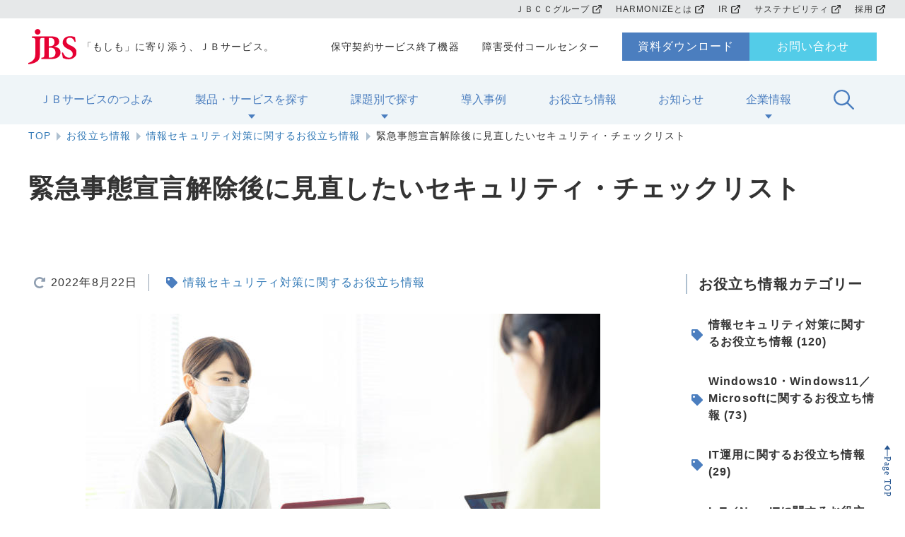

--- FILE ---
content_type: text/html; charset=UTF-8
request_url: https://www.jbsvc.co.jp/useful/security/security_checklist.html
body_size: 19364
content:
<!DOCTYPE html>
<html dir="ltr" lang="ja">
<head>
<meta charset="utf-8">
<meta name="viewport" content="width=device-width, initial-scale=1">
<meta name="description" content="新型コロナウイルス感染症の拡大に伴い発令されていた緊急事態宣言も解除されたこのタイミングでぜひ見直しを行っていただきたいセキュリティ・チェックリストをご紹介します。">
<meta name="keyword" content="新型コロナウイルス,感染.緊急事態宣言,テレワーク,セキュリティ,チェック,リスト">
<meta name="author" content="ＪＢサービス株式会社">
<title>緊急事態宣言解除後に見直したいセキュリティ・チェックリスト｜お役立ち情報｜　情報セキュリティ対策に関するお役立ち情報｜情報セキュリティ対策・ITシステム運用のＪＢサービス株式会社(ＪＢＳ)</title>
<!-- ogp -->
<meta property="og:title" content="緊急事態宣言解除後に見直したいセキュリティ・チェックリスト｜お役立ち情報｜　情報セキュリティ対策に関するお役立ち情報｜情報セキュリティ対策・ITシステム運用のＪＢサービス株式会社(ＪＢＳ)">
<meta property="og:type" content="article">
<meta property="og:description" content="新型コロナウイルス感染症の拡大に伴い発令されていた緊急事態宣言も解除されたこのタイミングでぜひ見直しを行っていただきたいセキュリティ・チェックリストをご紹介します。">
<meta property="og:url" content="https://www.jbsvc.co.jp/useful/security/security_checklist.html">
<meta property="og:image" content="https://www.jbsvc.co.jp/useful/files/mask-worker1.jpg">
<meta property="og:site_name" content="ＪＢサービス株式会社">
<!-- //ogp -->
<link rel="alternate" type="application/atom+xml" title="Recent Entries" href="../../news/atom.xml">
<link rel="icon" href="../../common/images/favicon.ico">
<link rel="icon" type="image/vnd.microsoft.icon" href="../../common/images/favicon.ico">
<!-- Web font preload -->
<link rel="preload" as="font" type="font/woff" href="../../common/fonts/glyphicons-halflings-regular.woff2" crossorigin>
<link rel="preload" as="font" href="../../common/fonts/NotoSansJP-VariableFont_wght.ttf" crossorigin>
<link rel="preload" as="font" href="../../common/fonts/Poppins/Poppins-Medium.woff2" crossorigin>
<link rel="preload" as="font" href="../../common/fonts/Poppins/Poppins-SemiBold.woff2" crossorigin>
<link rel="preload" as="font" href="../../common/fonts/Poppins/Poppins-Bold.woff2" crossorigin>
<!-- Web font preload -->
<link rel="stylesheet" href="../../common/css/style.css">
<link rel="stylesheet" href="../../common/css/default.min.css">
<link rel="stylesheet" href="../../common/css/addstyle.css">
<!-- 消さない -->
<meta name="google-site-verification" content="qThyFZlC8cMjvDrKWRKBTiPy0UY_noIR1HY9qMCt0cE" />
<!-- 消さない -->
<!-- Google Tag Manager -->
<script>(function(w,d,s,l,i){w[l]=w[l]||[];w[l].push({'gtm.start':
new Date().getTime(),event:'gtm.js'});var f=d.getElementsByTagName(s)[0],
j=d.createElement(s),dl=l!='dataLayer'?'&l='+l:'';j.async=true;j.src=
'https://www.googletagmanager.com/gtm.js?id='+i+dl;f.parentNode.insertBefore(j,f);
})(window,document,'script','dataLayer','GTM-WL2SJB5');</script>
<!-- End Google Tag Manager -->
<!-- Google Tag Manager (noscript) -->
<noscript><iframe src="https://www.googletagmanager.com/ns.html?id=GTM-WL2SJB5"
height="0" width="0" style="display:none;visibility:hidden"></iframe></noscript>
<!-- End Google Tag Manager (noscript) -->
<!-- 20191121 User Insight PCDF Code Start :  -->
<script type="text/javascript">
var _uic = _uic ||{}; var _uih = _uih ||{};_uih['id'] = 54642;
_uih['lg_id'] = '';
_uih['fb_id'] = '';
_uih['tw_id'] = '';
_uih['uigr_1'] = ''; _uih['uigr_2'] = ''; _uih['uigr_3'] = ''; _uih['uigr_4'] = ''; _uih['uigr_5'] = '';
_uih['uigr_6'] = ''; _uih['uigr_7'] = ''; _uih['uigr_8'] = ''; _uih['uigr_9'] = ''; _uih['uigr_10'] = '';
_uic['uls'] = 1;
/* DO NOT ALTER BELOW THIS LINE */
/* WITH FIRST PARTY COOKIE */
(function() {
var bi = document.createElement('script');bi.type = 'text/javascript'; bi.async = true;
bi.src = '//cs.nakanohito.jp/b3/bi.js';
var s = document.getElementsByTagName('script')[0];s.parentNode.insertBefore(bi, s);
})();
</script>
<!-- User Insight PCDF Code End :  -->
<!-- Start of HubSpot Embed Code -->
<script type="text/javascript" id="hs-script-loader" async defer src="//js.hs-scripts.com/19572942.js"></script>
<!-- End of HubSpot Embed Code -->
<!-- NAVBAR
================================================== -->
</head>
<body class="blog-system type-entry" id="pagetop">


<header id="header" class="l-header l-header--underLayer">
<ul class="l-header__blankNav">
<li class="l-header__blankNav__item">
<a href="https://www.jbcchd.co.jp/" class="l-header__blankNav__link" target="_blank">
ＪＢＣＣグループ<svg class="c-iconSvg c-icon__clr--txtBlack"><use xlink:href="/common/images/svg/icon_all.svg#icon_blank" /></svg>
</a>
</li>
<li class="l-header__blankNav__item">
<a href="https://www.jbcc.co.jp/lp/harmonize/" class="l-header__blankNav__link" target="_blank">
HARMONIZEとは<svg class="c-iconSvg c-icon__clr--txtBlack"><use xlink:href="/common/images/svg/icon_all.svg#icon_blank" /></svg>
</a>
</li>
<li class="l-header__blankNav__item">
<a href="https://www.jbcchd.co.jp/ir/" class="l-header__blankNav__link" target="_blank">
IR<svg class="c-iconSvg c-icon__clr--txtBlack"><use xlink:href="/common/images/svg/icon_all.svg#icon_blank" /></svg>
</a>
</li>
<li class="l-header__blankNav__item">
<a href="https://www.jbcchd.co.jp/sustainability/" class="l-header__blankNav__link" target="_blank">
サステナビリティ<svg class="c-iconSvg c-icon__clr--txtBlack"><use xlink:href="/common/images/svg/icon_all.svg#icon_blank" /></svg>
</a>
</li>
<li class="l-header__blankNav__item">
<a href="https://www.jbcchd.co.jp/recruit/recruiting/" class="l-header__blankNav__link" target="_blank">
採用<svg class="c-iconSvg c-icon__clr--txtBlack"><use xlink:href="/common/images/svg/icon_all.svg#icon_blank" /></svg>
</a>
</li>
</ul>
<div class="l-header__wrap">
<a href="../../index.html" class="l-header__Logo">
</mt:ExtFilds>
<img src="../../files/logo_2.svg" alt="ＪＢサービスロゴ" class="l-header__Logo__Img">
<p class="l-header__txt--Logo">「もしも」に寄り添う、ＪＢサービス。</p>
</a>
<span class="c-btn__spSearch">
<svg class="c-iconSvg c-icon__clr--base">
<use xlink:href="/common/images/svg/icon_all.svg#icon_search"></use>
</svg>
</span>
<ul class="l-header__menuSearch l-header__menuSearch--header">
<li class="l-header__menuList__searchItem l-header__menuList__searchItem--partsBox">
<p class="l-header__menuList__Name u-mr20">
<i class="c-icon__spmenu">
<svg class="c-iconSvg c-icon__clr--base">
<use xlink:href="/common/images/svg/icon_all.svg#icon_search"></use>
</svg>
</i>
サイト内検索
</p>
<div class="l-header__menuList__searchBox l-header__menuList__searchBox--main">
<form name="search" action="../../cgi-bin/mt/mt-estraier.cgi" method="get" class="p-form">
<input type="text" name="query" value="" placeholder="キーワードを入力してください" class="c-form__inputTxt">
<button type="submit" value="検索" class="c-btn__searchApp">検索</button>
<input type="hidden" name="offset" value="0">
<input type="hidden" name="limit" value="20">
<input type="hidden" name="blog_id" value="25">
<input type="hidden" name="target" value="72">
<input type="hidden" name="target" value="73">
<input type="hidden" name="target" value="74">
<input type="hidden" name="target" value="75">
<input type="hidden" name="target" value="77">
<input type="hidden" name="target" value="78">
<input type="hidden" name="target" value="80">
<input type="hidden" name="target" value="81">
<input type="hidden" name="target" value="82">
<input type="hidden" name="target" value="83">
<input type="hidden" name="target" value="86">
</form>
</div>
</li>
</ul>
<span class="c-btn__spMenu">
<span class="c-btn__spMenu__border"></span>
</span>
<nav class="l-header__menuArea">
<ul class="l-header__menuList">
<!--▼▼▼  ▼▼▼-->
<li class="l-header__menuList__item">
<a href="../../corporate/features/index.html" class="l-header__menuList__link">
ＪＢサービスのつよみ
<i class="c-icon__linkArrow c-icon__linkArrow--sp">
<svg class="c-iconSvg c-icon__clr--base">
<use xlink:href="/common/images/svg/icon_all.svg#icon_arrow"></use>
</svg>
</i>
</a>
</li>
<!--▲▲▲  ▲▲▲-->
<!--▼▼▼  ▼▼▼-->
<li class="l-header__menuList__item l-header__menuList__item--parent">
<a href="../../products/index.html" class="l-header__menuList__link">
製品・サービスを探す
</a>
<span class="l-header__menuListAccordion c-icon__accordion"></span>
<div class="l-header__menuListSubWrap">
<ul class="l-header__menuListSub">
<li class="l-header__menuListSub__item l-header__menuListSub__item--MenuName">
製品・サービスを探す
<span class="l-header__menuListSub__item--MenuName--eng">Service</span>
</li>
<li class="l-header__menuListSub__item l-header__menuListSub__item--linkTop">
<a href="../../products/index.html" class="l-header__menuListSub__linkTop">
<i class="c-icon__dotmenu">
<svg class="c-iconSvg c-icon__clr--base">
<use xlink:href="/common/images/svg/icon_all.svg#icon_dotmenu"></use>
</svg>
</i>
製品・サービスTOP
<i class="c-icon__linkArrow c-icon__linkArrow--sp">
<svg class="c-iconSvg c-icon__clr--base">
<use xlink:href="/common/images/svg/icon_all.svg#icon_arrow"></use>
</svg>
</i>
</a>
</li>
<li class="l-header__menuListSub__item l-header__menuListSub__item--service">
<a href="../../products/optisecure/index.html" class="l-header__menuListSub__link l-header__menuListSub__link--tab is-open">
<i class="c-icon__spmenu c-icon__spmenu--service">
<img class="c-iconImg" src="../../products/files/icon_security.png" alt="icon">
</i>
次世代セキュリティ
</a>
<span class="l-header__menuListSubAccordion c-icon__accordion"></span>
<ul class="l-header__menuListSub__child is-open">
<li class="l-header__menuListSub__child__item">
<a href="../../products/optisecure/index.html" class="l-header__menuListSub__linkTop--child">
次世代セキュリティTOP
<i class="c-icon__linkArrow">
<svg class="c-iconSvg c-icon__clr--base">
<use xlink:href="/common/images/svg/icon_all.svg#icon_arrow"></use>
</svg>
</i>
</a>
<div class="l-header__menuListSub__child__Tit">
<i class="c-icon__productTit--pc">
<img class="c-iconImg" src="../../products/files/icon_security.png" alt="icon">
</i>
次世代セキュリティ
</div>
</li>
<li class="l-header__menuListSub__child__item">
<!--▼ （サブカテゴリー） ▼-->
<ul class="l-header__mageMenuRight">
<li class="l-header__mageMenuRight__item">
<a href="../../products/optisecure/endpoint/index.html" class="l-header__menuListSub__child__link">
エンドポイントセキュリティ対策
<i class="c-icon__linkArrow c-icon__linkArrow--pc">
<svg class="c-iconSvg c-icon__clr--base">
<use xlink:href="/common/images/svg/icon_all.svg#icon_arrow"></use>
</svg>
</i>
</a>
</li>
<li class="l-header__mageMenuRight__item">
<a href="../../products/optisecure/mss/index.html" class="l-header__menuListSub__child__link">
セキュリティ運用サービス
<i class="c-icon__linkArrow c-icon__linkArrow--pc">
<svg class="c-iconSvg c-icon__clr--base">
<use xlink:href="/common/images/svg/icon_all.svg#icon_arrow"></use>
</svg>
</i>
</a>
</li>
<li class="l-header__mageMenuRight__item">
<a href="../../products/optisecure/network/index.html" class="l-header__menuListSub__child__link">
ネットワークセキュリティ対策
<i class="c-icon__linkArrow c-icon__linkArrow--pc">
<svg class="c-iconSvg c-icon__clr--base">
<use xlink:href="/common/images/svg/icon_all.svg#icon_arrow"></use>
</svg>
</i>
</a>
</li>
<li class="l-header__mageMenuRight__item">
<a href="../../products/optisecure/Visualization/index.html" class="l-header__menuListSub__child__link">
セキュリティ教育・診断
<i class="c-icon__linkArrow c-icon__linkArrow--pc">
<svg class="c-iconSvg c-icon__clr--base">
<use xlink:href="/common/images/svg/icon_all.svg#icon_arrow"></use>
</svg>
</i>
</a>
</li>
<li class="l-header__mageMenuRight__item">
<a href="../../products/optisecure/products/index.html" class="l-header__menuListSub__child__link">
セキュリティ対策製品
<i class="c-icon__linkArrow c-icon__linkArrow--pc">
<svg class="c-iconSvg c-icon__clr--base">
<use xlink:href="/common/images/svg/icon_all.svg#icon_arrow"></use>
</svg>
</i>
</a>
</li>
<li class="l-header__mageMenuRight__item">
<a href="../../products/optisecure/web/index.html" class="l-header__menuListSub__child__link">
Webセキュリティ対策
<i class="c-icon__linkArrow c-icon__linkArrow--pc">
<svg class="c-iconSvg c-icon__clr--base">
<use xlink:href="/common/images/svg/icon_all.svg#icon_arrow"></use>
</svg>
</i>
</a>
</li>
<li class="l-header__mageMenuRight__item">
<a href="../../products/optisecure/microsoft365_pack/index.html" class="l-header__menuListSub__child__link">
Microsoft 365のバックアップ＆アーカイブサービス
<i class="c-icon__linkArrow c-icon__linkArrow--pc">
<svg class="c-iconSvg c-icon__clr--base">
<use xlink:href="/common/images/svg/icon_all.svg#icon_arrow"></use>
</svg>
</i>
</a>
</li>
<li class="l-header__mageMenuRight__item">
<a href="../../products/optisecure/epp/index.html" class="l-header__menuListSub__child__link">
エンドポイントセキュリティ情報ポータル
<i class="c-icon__linkArrow c-icon__linkArrow--pc">
<svg class="c-iconSvg c-icon__clr--base">
<use xlink:href="/common/images/svg/icon_all.svg#icon_arrow"></use>
</svg>
</i>
</a>
</li>
<li class="l-header__mageMenuRight__item">
<a href="../../products/optisecure/telework-bcp/index.html" class="l-header__menuListSub__child__link">
テレワーク・リモートワーク・BCP対策
<i class="c-icon__linkArrow c-icon__linkArrow--pc">
<svg class="c-iconSvg c-icon__clr--base">
<use xlink:href="/common/images/svg/icon_all.svg#icon_arrow"></use>
</svg>
</i>
</a>
</li>
</ul>
<!--▲ （サブカテゴリー） ▲-->
</li>
</ul>
</li>
<li class="l-header__menuListSub__item l-header__menuListSub__item--service">
<a href="../../products/non-it/index.html" class="l-header__menuListSub__link l-header__menuListSub__link--tab">
<i class="c-icon__spmenu c-icon__spmenu--service">
<img class="c-iconImg" src="../../products/files/icon_non-it.png" alt="icon">
</i>
Non-IT（あらゆる機器に関する）サービス
</a>
<span class="l-header__menuListSubAccordion c-icon__accordion"></span>
<ul class="l-header__menuListSub__child">
<li class="l-header__menuListSub__child__item">
<a href="../../products/non-it/index.html" class="l-header__menuListSub__linkTop--child">
Non-IT（あらゆる機器に関する）サービスTOP
<i class="c-icon__linkArrow">
<svg class="c-iconSvg c-icon__clr--base">
<use xlink:href="/common/images/svg/icon_all.svg#icon_arrow"></use>
</svg>
</i>
</a>
<div class="l-header__menuListSub__child__Tit">
<i class="c-icon__productTit--pc">
<img class="c-iconImg" src="../../products/files/icon_non-it.png" alt="icon">
</i>
Non-IT（あらゆる機器に関する）サービス
</div>
</li>
<li class="l-header__menuListSub__child__item">
<!--▼ （サブカテゴリー） ▼-->
<ul class="l-header__mageMenuRight">
<li class="l-header__mageMenuRight__item">
<a href="../../products/non-it/multi/index.html" class="l-header__menuListSub__child__link">
機器メーカー・販売店・代理店様向け機器メンテナンス代行サービス
<i class="c-icon__linkArrow c-icon__linkArrow--pc">
<svg class="c-iconSvg c-icon__clr--base">
<use xlink:href="/common/images/svg/icon_all.svg#icon_arrow"></use>
</svg>
</i>
</a>
</li>
<li class="l-header__mageMenuRight__item">
<a href="../../products/non-it/CC/index.html" class="l-header__menuListSub__child__link">
コールセンター受付代行サービス
<i class="c-icon__linkArrow c-icon__linkArrow--pc">
<svg class="c-iconSvg c-icon__clr--base">
<use xlink:href="/common/images/svg/icon_all.svg#icon_arrow"></use>
</svg>
</i>
</a>
</li>
<li class="l-header__mageMenuRight__item">
<a href="../../products/non-it/small_start/index.html" class="l-header__menuListSub__child__link">
マルチアフターサービス スモールスタートプラン
<i class="c-icon__linkArrow c-icon__linkArrow--pc">
<svg class="c-iconSvg c-icon__clr--base">
<use xlink:href="/common/images/svg/icon_all.svg#icon_arrow"></use>
</svg>
</i>
</a>
</li>
<li class="l-header__mageMenuRight__item">
<a href="../../products/non-it/logistic/index.html" class="l-header__menuListSub__child__link">
ロジスティクスサービス
<i class="c-icon__linkArrow c-icon__linkArrow--pc">
<svg class="c-iconSvg c-icon__clr--base">
<use xlink:href="/common/images/svg/icon_all.svg#icon_arrow"></use>
</svg>
</i>
</a>
</li>
<li class="l-header__mageMenuRight__item">
<a href="../../products/non-it/service_robot/index.html" class="l-header__menuListSub__child__link">
サービスロボット導入・メンテナンス代行サービス
<i class="c-icon__linkArrow c-icon__linkArrow--pc">
<svg class="c-iconSvg c-icon__clr--base">
<use xlink:href="/common/images/svg/icon_all.svg#icon_arrow"></use>
</svg>
</i>
</a>
</li>
<li class="l-header__mageMenuRight__item">
<a href="../../products/non-it/tenpo/index.html" class="l-header__menuListSub__child__link">
店舗用機器まるごと点検パック
<i class="c-icon__linkArrow c-icon__linkArrow--pc">
<svg class="c-iconSvg c-icon__clr--base">
<use xlink:href="/common/images/svg/icon_all.svg#icon_arrow"></use>
</svg>
</i>
</a>
</li>
<li class="l-header__mageMenuRight__item">
<a href="../../products/non-it/pudu_robotics/index.html" class="l-header__menuListSub__child__link">
Pudu Robotics製ロボット　アフターサービス
<i class="c-icon__linkArrow c-icon__linkArrow--pc">
<svg class="c-iconSvg c-icon__clr--base">
<use xlink:href="/common/images/svg/icon_all.svg#icon_arrow"></use>
</svg>
</i>
</a>
</li>
<li class="l-header__mageMenuRight__item">
<a href="../../products/non-it/casestudy/index.html" class="l-header__menuListSub__child__link">
マルチアフターサービス業種別活用事例
<i class="c-icon__linkArrow c-icon__linkArrow--pc">
<svg class="c-iconSvg c-icon__clr--base">
<use xlink:href="/common/images/svg/icon_all.svg#icon_arrow"></use>
</svg>
</i>
</a>
</li>
<li class="l-header__mageMenuRight__item">
<a href="../../products/non-it/about_non_it/index.html" class="l-header__menuListSub__child__link">
お客様に寄り添い、ビジネスの成長をご支援するNon-ITマルチアフターサービス
<i class="c-icon__linkArrow c-icon__linkArrow--pc">
<svg class="c-iconSvg c-icon__clr--base">
<use xlink:href="/common/images/svg/icon_all.svg#icon_arrow"></use>
</svg>
</i>
</a>
</li>
<li class="l-header__mageMenuRight__item">
<a href="../../products/non-it/ma/index.html" class="l-header__menuListSub__child__link">
医療機器メーカー・販社様向け 機器メンテナンス代行サービス
<i class="c-icon__linkArrow c-icon__linkArrow--pc">
<svg class="c-iconSvg c-icon__clr--base">
<use xlink:href="/common/images/svg/icon_all.svg#icon_arrow"></use>
</svg>
</i>
</a>
</li>
</ul>
<!--▲ （サブカテゴリー） ▲-->
</li>
</ul>
</li>
<li class="l-header__menuListSub__item l-header__menuListSub__item--service">
<a href="../../products/ai/index.html" class="l-header__menuListSub__link l-header__menuListSub__link--tab">
<i class="c-icon__spmenu c-icon__spmenu--service">
<img class="c-iconImg" src="../../products/files/icon_ai.png" alt="icon">
</i>
AIソリューションサービス
</a>
<span class="l-header__menuListSubAccordion c-icon__accordion"></span>
<ul class="l-header__menuListSub__child">
<li class="l-header__menuListSub__child__item">
<a href="../../products/ai/index.html" class="l-header__menuListSub__linkTop--child">
AIソリューションサービスTOP
<i class="c-icon__linkArrow">
<svg class="c-iconSvg c-icon__clr--base">
<use xlink:href="/common/images/svg/icon_all.svg#icon_arrow"></use>
</svg>
</i>
</a>
<div class="l-header__menuListSub__child__Tit">
<i class="c-icon__productTit--pc">
<img class="c-iconImg" src="../../products/files/icon_ai.png" alt="icon">
</i>
AIソリューションサービス
</div>
</li>
<li class="l-header__menuListSub__child__item">
<!--▼ （サブカテゴリー） ▼-->
<ul class="l-header__mageMenuRight">
<li class="l-header__mageMenuRight__item">
<a href="../../products/ai/standard/index.html" class="l-header__menuListSub__child__link">
AIチャットボットサービス
<i class="c-icon__linkArrow c-icon__linkArrow--pc">
<svg class="c-iconSvg c-icon__clr--base">
<use xlink:href="/common/images/svg/icon_all.svg#icon_arrow"></use>
</svg>
</i>
</a>
</li>
</ul>
<!--▲ （サブカテゴリー） ▲-->
</li>
</ul>
</li>
<li class="l-header__menuListSub__item l-header__menuListSub__item--service">
<a href="../../products/3d/index.html" class="l-header__menuListSub__link l-header__menuListSub__link--tab">
<i class="c-icon__spmenu c-icon__spmenu--service">
<img class="c-iconImg" src="../../products/files/icon_3d.png" alt="icon">
</i>
3Dプリンティング
</a>
<span class="l-header__menuListSubAccordion c-icon__accordion"></span>
<ul class="l-header__menuListSub__child">
<li class="l-header__menuListSub__child__item">
<a href="../../products/3d/index.html" class="l-header__menuListSub__linkTop--child">
3DプリンティングTOP
<i class="c-icon__linkArrow">
<svg class="c-iconSvg c-icon__clr--base">
<use xlink:href="/common/images/svg/icon_all.svg#icon_arrow"></use>
</svg>
</i>
</a>
<div class="l-header__menuListSub__child__Tit">
<i class="c-icon__productTit--pc">
<img class="c-iconImg" src="../../products/files/icon_3d.png" alt="icon">
</i>
3Dプリンティング
</div>
</li>
<li class="l-header__menuListSub__child__item">
<!--▼ （サブカテゴリー） ▼-->
<ul class="l-header__mageMenuRight">
<li class="l-header__mageMenuRight__item">
<a href="../../products/3d/totalservice/index.html" class="l-header__menuListSub__child__link">
3Dトータルサービス
<i class="c-icon__linkArrow c-icon__linkArrow--pc">
<svg class="c-iconSvg c-icon__clr--base">
<use xlink:href="/common/images/svg/icon_all.svg#icon_arrow"></use>
</svg>
</i>
</a>
</li>
<li class="l-header__mageMenuRight__item">
<a href="../../products/3d/multi/index.html" class="l-header__menuListSub__child__link">
3Dプリンターマルチベンダー保守サービス
<i class="c-icon__linkArrow c-icon__linkArrow--pc">
<svg class="c-iconSvg c-icon__clr--base">
<use xlink:href="/common/images/svg/icon_all.svg#icon_arrow"></use>
</svg>
</i>
</a>
</li>
<li class="l-header__mageMenuRight__item">
<a href="../../products/3d/dental/index.html" class="l-header__menuListSub__child__link">
歯科医療向け 保守サービス
<i class="c-icon__linkArrow c-icon__linkArrow--pc">
<svg class="c-iconSvg c-icon__clr--base">
<use xlink:href="/common/images/svg/icon_all.svg#icon_arrow"></use>
</svg>
</i>
</a>
</li>
<li class="l-header__mageMenuRight__item">
<a href="../../products/3d/3d_printer/index.html" class="l-header__menuListSub__child__link">
3Dプリンター製品
<i class="c-icon__linkArrow c-icon__linkArrow--pc">
<svg class="c-iconSvg c-icon__clr--base">
<use xlink:href="/common/images/svg/icon_all.svg#icon_arrow"></use>
</svg>
</i>
</a>
</li>
<li class="l-header__mageMenuRight__item">
<a href="../../products/3d/3d_related/index.html" class="l-header__menuListSub__child__link">
3D関連製品
<i class="c-icon__linkArrow c-icon__linkArrow--pc">
<svg class="c-iconSvg c-icon__clr--base">
<use xlink:href="/common/images/svg/icon_all.svg#icon_arrow"></use>
</svg>
</i>
</a>
</li>
<li class="l-header__mageMenuRight__item">
<a href="../../products/3d/cat/index.html" class="l-header__menuListSub__child__link">
3Dプリンターを導入・活用されているお客様事例
<i class="c-icon__linkArrow c-icon__linkArrow--pc">
<svg class="c-iconSvg c-icon__clr--base">
<use xlink:href="/common/images/svg/icon_all.svg#icon_arrow"></use>
</svg>
</i>
</a>
</li>
</ul>
<!--▲ （サブカテゴリー） ▲-->
</li>
</ul>
</li>
<li class="l-header__menuListSub__item l-header__menuListSub__item--service">
<a href="../../products/ms/index.html" class="l-header__menuListSub__link l-header__menuListSub__link--tab">
<i class="c-icon__spmenu c-icon__spmenu--service">
<img class="c-iconImg" src="../../products/files/icon_microsoft.png" alt="icon">
</i>
Microsoftソリューションサービス
</a>
<span class="l-header__menuListSubAccordion c-icon__accordion"></span>
<ul class="l-header__menuListSub__child">
<li class="l-header__menuListSub__child__item">
<a href="../../products/ms/index.html" class="l-header__menuListSub__linkTop--child">
MicrosoftソリューションサービスTOP
<i class="c-icon__linkArrow">
<svg class="c-iconSvg c-icon__clr--base">
<use xlink:href="/common/images/svg/icon_all.svg#icon_arrow"></use>
</svg>
</i>
</a>
<div class="l-header__menuListSub__child__Tit">
<i class="c-icon__productTit--pc">
<img class="c-iconImg" src="../../products/files/icon_microsoft.png" alt="icon">
</i>
Microsoftソリューションサービス
</div>
</li>
<li class="l-header__menuListSub__child__item">
<!--▼ （サブカテゴリー） ▼-->
<ul class="l-header__mageMenuRight">
<li class="l-header__mageMenuRight__item">
<a href="../../products/ms/strengths/index.html" class="l-header__menuListSub__child__link">
ＪＢサービスの強み
<i class="c-icon__linkArrow c-icon__linkArrow--pc">
<svg class="c-iconSvg c-icon__clr--base">
<use xlink:href="/common/images/svg/icon_all.svg#icon_arrow"></use>
</svg>
</i>
</a>
</li>
<li class="l-header__mageMenuRight__item">
<a href="../../products/ms/m365/index.html" class="l-header__menuListSub__child__link">
Microsoft 365
<i class="c-icon__linkArrow c-icon__linkArrow--pc">
<svg class="c-iconSvg c-icon__clr--base">
<use xlink:href="/common/images/svg/icon_all.svg#icon_arrow"></use>
</svg>
</i>
</a>
</li>
<li class="l-header__mageMenuRight__item">
<a href="../../products/ms/w365/index.html" class="l-header__menuListSub__child__link">
Windows 365
<i class="c-icon__linkArrow c-icon__linkArrow--pc">
<svg class="c-iconSvg c-icon__clr--base">
<use xlink:href="/common/images/svg/icon_all.svg#icon_arrow"></use>
</svg>
</i>
</a>
</li>
<li class="l-header__mageMenuRight__item">
<a href="../../products/ms/windows/index.html" class="l-header__menuListSub__child__link">
Windows 11
<i class="c-icon__linkArrow c-icon__linkArrow--pc">
<svg class="c-iconSvg c-icon__clr--base">
<use xlink:href="/common/images/svg/icon_all.svg#icon_arrow"></use>
</svg>
</i>
</a>
</li>
<li class="l-header__mageMenuRight__item">
<a href="../../products/ms/avd/index.html" class="l-header__menuListSub__child__link">
Azure Virtual Desktop
<i class="c-icon__linkArrow c-icon__linkArrow--pc">
<svg class="c-iconSvg c-icon__clr--base">
<use xlink:href="/common/images/svg/icon_all.svg#icon_arrow"></use>
</svg>
</i>
</a>
</li>
<li class="l-header__mageMenuRight__item">
<a href="../../products/ms/m365compliance/index.html" class="l-header__menuListSub__child__link">
Microsoft Purviewコミュニケーションコンプライアンス（旧Microsoft 365コンプライアンス）
<i class="c-icon__linkArrow c-icon__linkArrow--pc">
<svg class="c-iconSvg c-icon__clr--base">
<use xlink:href="/common/images/svg/icon_all.svg#icon_arrow"></use>
</svg>
</i>
</a>
</li>
<li class="l-header__mageMenuRight__item">
<a href="../../products/ms/defender/index.html" class="l-header__menuListSub__child__link">
Microsoft Defender for Endpoint
<i class="c-icon__linkArrow c-icon__linkArrow--pc">
<svg class="c-iconSvg c-icon__clr--base">
<use xlink:href="/common/images/svg/icon_all.svg#icon_arrow"></use>
</svg>
</i>
</a>
</li>
<li class="l-header__mageMenuRight__item">
<a href="../../products/ms/microsoft-Intune/index.html" class="l-header__menuListSub__child__link">
Microsoft Intune
<i class="c-icon__linkArrow c-icon__linkArrow--pc">
<svg class="c-iconSvg c-icon__clr--base">
<use xlink:href="/common/images/svg/icon_all.svg#icon_arrow"></use>
</svg>
</i>
</a>
</li>
<li class="l-header__mageMenuRight__item">
<a href="../../products/ms/microsoft-entra/index.html" class="l-header__menuListSub__child__link">
Microsoft Entra（Azure AD）
<i class="c-icon__linkArrow c-icon__linkArrow--pc">
<svg class="c-iconSvg c-icon__clr--base">
<use xlink:href="/common/images/svg/icon_all.svg#icon_arrow"></use>
</svg>
</i>
</a>
</li>
<li class="l-header__mageMenuRight__item">
<a href="../../products/ms/solution/index.html" class="l-header__menuListSub__child__link">
各種支援サービス
<i class="c-icon__linkArrow c-icon__linkArrow--pc">
<svg class="c-iconSvg c-icon__clr--base">
<use xlink:href="/common/images/svg/icon_all.svg#icon_arrow"></use>
</svg>
</i>
</a>
</li>
</ul>
<!--▲ （サブカテゴリー） ▲-->
</li>
</ul>
</li>
<li class="l-header__menuListSub__item l-header__menuListSub__item--service">
<a href="../../products/it/index.html" class="l-header__menuListSub__link l-header__menuListSub__link--tab">
<i class="c-icon__spmenu c-icon__spmenu--service">
<img class="c-iconImg" src="../../products/files/icon_it-service.png" alt="icon">
</i>
ITサービス
</a>
<span class="l-header__menuListSubAccordion c-icon__accordion"></span>
<ul class="l-header__menuListSub__child">
<li class="l-header__menuListSub__child__item">
<a href="../../products/it/index.html" class="l-header__menuListSub__linkTop--child">
ITサービスTOP
<i class="c-icon__linkArrow">
<svg class="c-iconSvg c-icon__clr--base">
<use xlink:href="/common/images/svg/icon_all.svg#icon_arrow"></use>
</svg>
</i>
</a>
<div class="l-header__menuListSub__child__Tit">
<i class="c-icon__productTit--pc">
<img class="c-iconImg" src="../../products/files/icon_it-service.png" alt="icon">
</i>
ITサービス
</div>
</li>
<li class="l-header__menuListSub__child__item">
<!--▼ （サブカテゴリー） ▼-->
<ul class="l-header__mageMenuRight">
<li class="l-header__mageMenuRight__item">
<a href="../../products/it/Integration/index.html" class="l-header__menuListSub__child__link">
IT機器導入・運用管理サービス
<i class="c-icon__linkArrow c-icon__linkArrow--pc">
<svg class="c-iconSvg c-icon__clr--base">
<use xlink:href="/common/images/svg/icon_all.svg#icon_arrow"></use>
</svg>
</i>
</a>
</li>
<li class="l-header__mageMenuRight__item">
<a href="../../products/it/operating/index.html" class="l-header__menuListSub__child__link">
リモート監視・コールセンター・ヘルプデスク
<i class="c-icon__linkArrow c-icon__linkArrow--pc">
<svg class="c-iconSvg c-icon__clr--base">
<use xlink:href="/common/images/svg/icon_all.svg#icon_arrow"></use>
</svg>
</i>
</a>
</li>
<li class="l-header__mageMenuRight__item">
<a href="../../products/it/maintenance/index.html" class="l-header__menuListSub__child__link">
保守サービス
<i class="c-icon__linkArrow c-icon__linkArrow--pc">
<svg class="c-iconSvg c-icon__clr--base">
<use xlink:href="/common/images/svg/icon_all.svg#icon_arrow"></use>
</svg>
</i>
</a>
</li>
<li class="l-header__mageMenuRight__item">
<a href="../../products/it/ITSM/index.html" class="l-header__menuListSub__child__link">
ITサービスマネジメント（IT運用）支援サービス
<i class="c-icon__linkArrow c-icon__linkArrow--pc">
<svg class="c-iconSvg c-icon__clr--base">
<use xlink:href="/common/images/svg/icon_all.svg#icon_arrow"></use>
</svg>
</i>
</a>
</li>
</ul>
<!--▲ （サブカテゴリー） ▲-->
</li>
</ul>
</li>
<!--▼▼ サービスインフラ（ブログ） ▼▼-->
<li class="l-header__menuListSub__item l-header__menuListSub__item--service">
<a href="../../service_infrastructure/index.html" class="l-header__menuListSub__link l-header__menuListSub__link--spBrdNone  l-header__menuListSub__link--tablink">
<span class="l-header__menuListSub__link--normal">サービスインフラ</span>
<i class="c-icon__linkArrow c-icon__linkArrow--sp">
<svg class="c-iconSvg c-icon__clr--base">
<use xlink:href="/common/images/svg/icon_all.svg#icon_arrow"></use>
</svg>
</i>
</a>
</li>
<!--▲▲ サービスインフラ（ブログ） ▲▲-->
<!--▼▼ 課題（ブログ） ▼▼-->
<li class="l-header__menuListSub__item l-header__menuListSub__item--service--top">
<a href="../../issue/index.html" class="l-header__menuListSub__link--servicetop">
<span class="l-header__menuListSub__link--normal">課題から製品・サービスを選ぶ</span>
<i class="c-icon__linkArrow">
<svg class="c-iconSvg c-icon__clr--base">
<use xlink:href="/common/images/svg/icon_all.svg#icon_arrow"></use>
</svg>
</i>
</a>
</li>
<!--▲▲ 課題（ブログ） ▲▲-->
</ul>
</div>
</li>
<!--▲▲▲  ▲▲▲-->
<!--▼▼▼  ▼▼▼-->
<li class="l-header__menuList__item l-header__menuList__item--parent">
<a href="../../issue/index.html" class="l-header__menuList__link">
課題別で探す
</a>
<span class="l-header__menuListAccordion c-icon__accordion"></span>
<div class="l-header__menuListSubWrap" style="display: none;">
<ol class="l-header__menuListSub">
<li class="l-header__menuListSub__item l-header__menuListSub__item--MenuName">
課題別で探す
<span class="l-header__menuListSub__item--MenuName--eng">Solution</span>
</li>
<li class="l-header__menuListSub__item l-header__menuListSub__item--linkTop">
<a href="../../issue/index.html" class="l-header__menuListSub__linkTop">
<i class="c-icon__dotmenu">
<svg class="c-iconSvg c-icon__clr--base">
<use xlink:href="/common/images/svg/icon_all.svg#icon_dotmenu"></use>
</svg>
</i>
課題別で探すTOP
<i class="c-icon__linkArrow c-icon__linkArrow--sp">
<svg class="c-iconSvg c-icon__clr--base">
<use xlink:href="/common/images/svg/icon_all.svg#icon_arrow"></use>
</svg>
</i>
</a>
</li>
<!--▼▼  ▼▼-->
<li class="l-header__menuListSub__item l-header__menuListSub__item--solution">
<a href="../../issue/security/01.html" class="l-header__menuListSub__link">
<span class="l-header__menuListSub__link--normal">ランサムウェア対策としてエンドポイントセキュリティ対策を強化したい</span>
<i class="c-icon__linkArrow">
<svg class="c-iconSvg c-icon__clr--base">
<use xlink:href="/common/images/svg/icon_all.svg#icon_arrow"></use>
</svg>
</i>
</a>
</li>
<li class="l-header__menuListSub__item l-header__menuListSub__item--solution">
<a href="../../issue/security/02.html" class="l-header__menuListSub__link">
<span class="l-header__menuListSub__link--normal">テレワーク体制を整備したいが、社外からの不正アクセスが心配</span>
<i class="c-icon__linkArrow">
<svg class="c-iconSvg c-icon__clr--base">
<use xlink:href="/common/images/svg/icon_all.svg#icon_arrow"></use>
</svg>
</i>
</a>
</li>
<li class="l-header__menuListSub__item l-header__menuListSub__item--solution">
<a href="../../issue/security/03.html" class="l-header__menuListSub__link">
<span class="l-header__menuListSub__link--normal">セキュリティ担当が確保できないので、SOCサービスをどこかに任せたい</span>
<i class="c-icon__linkArrow">
<svg class="c-iconSvg c-icon__clr--base">
<use xlink:href="/common/images/svg/icon_all.svg#icon_arrow"></use>
</svg>
</i>
</a>
</li>
<li class="l-header__menuListSub__item l-header__menuListSub__item--solution">
<a href="../../issue/security/04.html" class="l-header__menuListSub__link">
<span class="l-header__menuListSub__link--normal">Windows 11導入計画から展開手法、アップデート対応等を相談したい</span>
<i class="c-icon__linkArrow">
<svg class="c-iconSvg c-icon__clr--base">
<use xlink:href="/common/images/svg/icon_all.svg#icon_arrow"></use>
</svg>
</i>
</a>
</li>
<li class="l-header__menuListSub__item l-header__menuListSub__item--solution">
<a href="../../issue/security/05.html" class="l-header__menuListSub__link">
<span class="l-header__menuListSub__link--normal">WAF導入でセキュリティ強化したいが、監視や証明書など運用を楽にしたい</span>
<i class="c-icon__linkArrow">
<svg class="c-iconSvg c-icon__clr--base">
<use xlink:href="/common/images/svg/icon_all.svg#icon_arrow"></use>
</svg>
</i>
</a>
</li>
<li class="l-header__menuListSub__item l-header__menuListSub__item--solution">
<a href="../../issue/security/06.html" class="l-header__menuListSub__link">
<span class="l-header__menuListSub__link--normal">標的型メール訓練など実践的な教育をして、社員のセキュリティ意識を高めたい</span>
<i class="c-icon__linkArrow">
<svg class="c-iconSvg c-icon__clr--base">
<use xlink:href="/common/images/svg/icon_all.svg#icon_arrow"></use>
</svg>
</i>
</a>
</li>
<li class="l-header__menuListSub__item l-header__menuListSub__item--solution">
<a href="../../issue/security/07.html" class="l-header__menuListSub__link">
<span class="l-header__menuListSub__link--normal">Microsoft 365を導入済みだが、セキュリティ強化を相談したい</span>
<i class="c-icon__linkArrow">
<svg class="c-iconSvg c-icon__clr--base">
<use xlink:href="/common/images/svg/icon_all.svg#icon_arrow"></use>
</svg>
</i>
</a>
</li>
<li class="l-header__menuListSub__item l-header__menuListSub__item--solution">
<a href="../../issue/callcenter/08.html" class="l-header__menuListSub__link">
<span class="l-header__menuListSub__link--normal">社内からの問い合わせ対応（OSやOfficeなど）を効率化したい</span>
<i class="c-icon__linkArrow">
<svg class="c-iconSvg c-icon__clr--base">
<use xlink:href="/common/images/svg/icon_all.svg#icon_arrow"></use>
</svg>
</i>
</a>
</li>
<li class="l-header__menuListSub__item l-header__menuListSub__item--solution">
<a href="../../issue/maintenance/09.html" class="l-header__menuListSub__link">
<span class="l-header__menuListSub__link--normal">キッティング用機器の保管場所や在庫管理、配送が煩雑になって困っている</span>
<i class="c-icon__linkArrow">
<svg class="c-iconSvg c-icon__clr--base">
<use xlink:href="/common/images/svg/icon_all.svg#icon_arrow"></use>
</svg>
</i>
</a>
</li>
<li class="l-header__menuListSub__item l-header__menuListSub__item--solution">
<a href="../../issue/maintenance/10.html" class="l-header__menuListSub__link">
<span class="l-header__menuListSub__link--normal">メーカーサポート終了を迎えるが、保守延長してくれる会社を探している</span>
<i class="c-icon__linkArrow">
<svg class="c-iconSvg c-icon__clr--base">
<use xlink:href="/common/images/svg/icon_all.svg#icon_arrow"></use>
</svg>
</i>
</a>
</li>
<li class="l-header__menuListSub__item l-header__menuListSub__item--solution">
<a href="../../issue/callcenter/11.html" class="l-header__menuListSub__link">
<span class="l-header__menuListSub__link--normal">新製品の販売に必要な電話対応窓口や全国規模のサービス体制がない</span>
<i class="c-icon__linkArrow">
<svg class="c-iconSvg c-icon__clr--base">
<use xlink:href="/common/images/svg/icon_all.svg#icon_arrow"></use>
</svg>
</i>
</a>
</li>
<li class="l-header__menuListSub__item l-header__menuListSub__item--solution">
<a href="../../issue/maintenance/12.html" class="l-header__menuListSub__link">
<span class="l-header__menuListSub__link--normal">大規模災害やパンデミック発生時でも事業継続できるサービス体制の構築が急務</span>
<i class="c-icon__linkArrow">
<svg class="c-iconSvg c-icon__clr--base">
<use xlink:href="/common/images/svg/icon_all.svg#icon_arrow"></use>
</svg>
</i>
</a>
</li>
<li class="l-header__menuListSub__item l-header__menuListSub__item--solution">
<a href="../../issue/maintenance/13.html" class="l-header__menuListSub__link">
<span class="l-header__menuListSub__link--normal">自社製品のアフターサービスについて、とにかく相談にのってほしい</span>
<i class="c-icon__linkArrow">
<svg class="c-iconSvg c-icon__clr--base">
<use xlink:href="/common/images/svg/icon_all.svg#icon_arrow"></use>
</svg>
</i>
</a>
</li>
<li class="l-header__menuListSub__item l-header__menuListSub__item--solution">
<a href="../../issue/logistics/14.html" class="l-header__menuListSub__link">
<span class="l-header__menuListSub__link--normal">故障品の引き取りや代替機の発送等、倉庫の在庫管理に手間やコストがかかっている</span>
<i class="c-icon__linkArrow">
<svg class="c-iconSvg c-icon__clr--base">
<use xlink:href="/common/images/svg/icon_all.svg#icon_arrow"></use>
</svg>
</i>
</a>
</li>
<li class="l-header__menuListSub__item l-header__menuListSub__item--solution">
<a href="../../issue/maintenance/15.html" class="l-header__menuListSub__link">
<span class="l-header__menuListSub__link--normal">サポート窓口がバラバラで煩わしいため、店舗の機器をまとめて点検してほしい</span>
<i class="c-icon__linkArrow">
<svg class="c-iconSvg c-icon__clr--base">
<use xlink:href="/common/images/svg/icon_all.svg#icon_arrow"></use>
</svg>
</i>
</a>
</li>
<li class="l-header__menuListSub__item l-header__menuListSub__item--solution">
<a href="../../issue/maintenance/16.html" class="l-header__menuListSub__link">
<span class="l-header__menuListSub__link--normal">機器に詳しいスタッフがいないので、障害発生時には現地に行ってほしい</span>
<i class="c-icon__linkArrow">
<svg class="c-iconSvg c-icon__clr--base">
<use xlink:href="/common/images/svg/icon_all.svg#icon_arrow"></use>
</svg>
</i>
</a>
</li>
<li class="l-header__menuListSub__item l-header__menuListSub__item--solution">
<a href="../../issue/maintenance/17.html" class="l-header__menuListSub__link">
<span class="l-header__menuListSub__link--normal">配膳・配送、清掃ロボット等販売したロボットのアフターサービスを委託したい</span>
<i class="c-icon__linkArrow">
<svg class="c-iconSvg c-icon__clr--base">
<use xlink:href="/common/images/svg/icon_all.svg#icon_arrow"></use>
</svg>
</i>
</a>
</li>
<li class="l-header__menuListSub__item l-header__menuListSub__item--solution">
<a href="../../issue/callcenter/18.html" class="l-header__menuListSub__link">
<span class="l-header__menuListSub__link--normal">操作方法や修理受付等ITサポートに強い業者にコールセンター業務を任せたい</span>
<i class="c-icon__linkArrow">
<svg class="c-iconSvg c-icon__clr--base">
<use xlink:href="/common/images/svg/icon_all.svg#icon_arrow"></use>
</svg>
</i>
</a>
</li>
<li class="l-header__menuListSub__item l-header__menuListSub__item--solution">
<a href="../../issue/callcenter/19.html" class="l-header__menuListSub__link">
<span class="l-header__menuListSub__link--normal">社内での人材の採用・育成が難しく、オペレーターの応対品質にばらつきがある</span>
<i class="c-icon__linkArrow">
<svg class="c-iconSvg c-icon__clr--base">
<use xlink:href="/common/images/svg/icon_all.svg#icon_arrow"></use>
</svg>
</i>
</a>
</li>
<li class="l-header__menuListSub__item l-header__menuListSub__item--solution">
<a href="../../issue/callcenter/20.html" class="l-header__menuListSub__link">
<span class="l-header__menuListSub__link--normal">お問い合わせ対応業務を効率化・自動化して、受電件数を減らしたい</span>
<i class="c-icon__linkArrow">
<svg class="c-iconSvg c-icon__clr--base">
<use xlink:href="/common/images/svg/icon_all.svg#icon_arrow"></use>
</svg>
</i>
</a>
</li>
<li class="l-header__menuListSub__item l-header__menuListSub__item--solution">
<a href="../../issue/maintenance/21.html" class="l-header__menuListSub__link">
<span class="l-header__menuListSub__link--normal">全国のお客様（医療機関）の医療機器メンテナンスを委託したい</span>
<i class="c-icon__linkArrow">
<svg class="c-iconSvg c-icon__clr--base">
<use xlink:href="/common/images/svg/icon_all.svg#icon_arrow"></use>
</svg>
</i>
</a>
</li>
<li class="l-header__menuListSub__item l-header__menuListSub__item--solution">
<a href="../../issue/maintenance/22.html" class="l-header__menuListSub__link">
<span class="l-header__menuListSub__link--normal">アフターサービスの外部委託先の見直しがしたい</span>
<i class="c-icon__linkArrow">
<svg class="c-iconSvg c-icon__clr--base">
<use xlink:href="/common/images/svg/icon_all.svg#icon_arrow"></use>
</svg>
</i>
</a>
</li>
<li class="l-header__menuListSub__item l-header__menuListSub__item--solution">
<a href="../../issue/maintenance/23.html" class="l-header__menuListSub__link">
<span class="l-header__menuListSub__link--normal">新しい3Dプリンターの販売や取り扱い予定で、早急にサービス体制を整えたい</span>
<i class="c-icon__linkArrow">
<svg class="c-iconSvg c-icon__clr--base">
<use xlink:href="/common/images/svg/icon_all.svg#icon_arrow"></use>
</svg>
</i>
</a>
</li>
<li class="l-header__menuListSub__item l-header__menuListSub__item--solution">
<a href="../../issue/maintenance/24.html" class="l-header__menuListSub__link">
<span class="l-header__menuListSub__link--normal">歯科用3Dプリンターやミリングマシン、スキャナー等の修理・点検を任せたい</span>
<i class="c-icon__linkArrow">
<svg class="c-iconSvg c-icon__clr--base">
<use xlink:href="/common/images/svg/icon_all.svg#icon_arrow"></use>
</svg>
</i>
</a>
</li>
<!--▲▲  ▲▲-->
</ol>
</div>
</li>
<!--▲▲▲  ▲▲▲-->
<!--▼▼▼  ▼▼▼-->
<li class="l-header__menuList__item">
<a href="../../casestudy/index.html" class="l-header__menuList__link">
導入事例
<i class="c-icon__linkArrow  c-icon__linkArrow--sp">
<svg class="c-iconSvg c-icon__clr--base">
<use xlink:href="/common/images/svg/icon_all.svg#icon_arrow"></use>
</svg>
</i>
</a>
</li>
<!--▲▲▲  ▲▲▲-->
<!--▼▼▼  ▼▼▼-->
<li class="l-header__menuList__item">
<a href="../index.html" class="l-header__menuList__link">
お役立ち情報
<i class="c-icon__linkArrow  c-icon__linkArrow--sp">
<svg class="c-iconSvg c-icon__clr--base">
<use xlink:href="/common/images/svg/icon_all.svg#icon_arrow"></use>
</svg>
</i>
</a>
</li>
<!--▲▲▲  ▲▲▲-->
<!--▼▼▼  ▼▼▼-->
<li class="l-header__menuList__item">
<a href="../../news/index.html" class="l-header__menuList__link">
お知らせ
<i class="c-icon__linkArrow  c-icon__linkArrow--sp">
<svg class="c-iconSvg c-icon__clr--base">
<use xlink:href="/common/images/svg/icon_all.svg#icon_arrow"></use>
</svg>
</i>
</a>
</li>
<!--▲▲▲  ▲▲▲-->
<!--▼▼▼  ▼▼▼-->
<li class="l-header__menuList__item l-header__menuList__item--parent">
<a href="../../corporate/index.html" class="l-header__menuList__link ">
企業情報
</a>
<span class="l-header__menuListAccordion c-icon__accordion"></span>
<div class="l-header__menuListSubWrap" style="display: none;">
<ul class="l-header__menuListSub">
<li class="l-header__menuListSub__item l-header__menuListSub__item--MenuName">
企業情報
<span class="l-header__menuListSub__item--MenuName--eng">Company</span>
</li>
<li class="l-header__menuListSub__item l-header__menuListSub__item--linkTop">
<a href="../../corporate/index.html" class="l-header__menuListSub__linkTop">
<i class="c-icon__dotmenu">
<svg class="c-iconSvg c-icon__clr--base">
<use xlink:href="/common/images/svg/icon_all.svg#icon_dotmenu"></use>
</svg>
</i>
企業情報TOP
<i class="c-icon__linkArrow c-icon__linkArrow--sp">
<svg class="c-iconSvg c-icon__clr--base">
<use xlink:href="/common/images/svg/icon_all.svg#icon_arrow"></use>
</svg>
</i>
</a>
</li>
<li class="l-header__menuListSub__item l-header__menuListSub__item--company">
<a href="../../corporate/outline/company_overview/profile.html" class="l-header__menuListSub__link">
<span class="l-header__menuListSub__link--normal">
会社概要
</span>
<i class="c-icon__linkArrow">
<svg class="c-iconSvg c-icon__clr--base">
<use xlink:href="/common/images/svg/icon_all.svg#icon_arrow"></use>
</svg>
</i>
</a>
</li>
<li class="l-header__menuListSub__item l-header__menuListSub__item--company">
<a href="../../corporate/office/office.html" class="l-header__menuListSub__link">
<span class="l-header__menuListSub__link--normal">
全国の営業拠点
</span>
<i class="c-icon__linkArrow">
<svg class="c-iconSvg c-icon__clr--base">
<use xlink:href="/common/images/svg/icon_all.svg#icon_arrow"></use>
</svg>
</i>
</a>
</li>
<li class="l-header__menuListSub__item l-header__menuListSub__item--company">
<a href="../../corporate/features/index.html" class="l-header__menuListSub__link">
<span class="l-header__menuListSub__link--normal">
ＪＢサービスのつよみ
</span>
<i class="c-icon__linkArrow">
<svg class="c-iconSvg c-icon__clr--base">
<use xlink:href="/common/images/svg/icon_all.svg#icon_arrow"></use>
</svg>
</i>
</a>
</li>
<li class="l-header__menuListSub__item l-header__menuListSub__item--company">
<a href="../../service_infrastructure/index.html" class="l-header__menuListSub__link">
<span class="l-header__menuListSub__link--normal">
サービスインフラ
</span>
<i class="c-icon__linkArrow">
<svg class="c-iconSvg c-icon__clr--base">
<use xlink:href="/common/images/svg/icon_all.svg#icon_arrow"></use>
</svg>
</i>
</a>
</li>
<li class="l-header__menuListSub__item l-header__menuListSub__item--company">
<a href="../../corporate/callcenter/info.html" class="l-header__menuListSub__link">
<span class="l-header__menuListSub__link--normal">
障害受付コールセンター
</span>
<i class="c-icon__linkArrow">
<svg class="c-iconSvg c-icon__clr--base">
<use xlink:href="/common/images/svg/icon_all.svg#icon_arrow"></use>
</svg>
</i>
</a>
</li>
<li class="l-header__menuListSub__item l-header__menuListSub__item--company">
<a href="../../corporate/group/list.html" class="l-header__menuListSub__link">
<span class="l-header__menuListSub__link--normal">
グループ企業
</span>
<i class="c-icon__linkArrow">
<svg class="c-iconSvg c-icon__clr--base">
<use xlink:href="/common/images/svg/icon_all.svg#icon_arrow"></use>
</svg>
</i>
</a>
</li>
<li class="l-header__menuListSub__item l-header__menuListSub__item--company">
<a href="../../corporate/jbgroup/vision.html" class="l-header__menuListSub__link">
<span class="l-header__menuListSub__link--normal">
グループビジョン
</span>
<i class="c-icon__linkArrow">
<svg class="c-iconSvg c-icon__clr--base">
<use xlink:href="/common/images/svg/icon_all.svg#icon_arrow"></use>
</svg>
</i>
</a>
</li>
<!--▲▲▲  ▲▲▲-->
</ul>
</div>
</li>
<li class="l-header__menuList__btnItem">
<a href="../../download/index.html" class="l-header__menuList__btn c-btn__clr--base">
資料ダウンロード
</a>
<a href="../../contactus.html" class="l-header__menuList__btn c-btn__clr--base c-btn__clr--contact">
お問い合わせ
</a>
</li>
<li class="l-header__menuList__item l-header__menuList__item--support">
<p class="l-header__menuList__Name l-header__menuList__Name--suport">
<i class="c-icon__spmenu">
<svg class="c-iconSvg c-icon__clr--base">
<use xlink:href="/common/images/svg/icon_all.svg#icon_heart"></use>
</svg>
</i>
<span class="l-header__menuList__NameTxt">お客さまサポート</span>
</p>
<ul class="l-header__menuList__support">
<li class="l-header__menuList__support__item">
<a href="../../products/it/maintenance/ma_eos/eos.html" class="l-header__menuList__support__link">
保守契約サービス終了機器
<i class="c-icon__linkArrow">
<svg class="c-iconSvg c-icon__clr--base">
<use xlink:href="/common/images/svg/icon_all.svg#icon_arrow"></use>
</svg>
</i>
</a>
</li>
<li class="l-header__menuList__support__item">
<a href="../../corporate/callcenter/info.html" class="l-header__menuList__support__link">
障害受付コールセンター
<i class="c-icon__linkArrow">
<svg class="c-iconSvg c-icon__clr--base">
<use xlink:href="/common/images/svg/icon_all.svg#icon_arrow"></use>
</svg>
</i>
</a>
</li>
</ul>
</li>
<li class="l-header__menuList__searchItem">
<p class="l-header__menuList__Name">
<i class="c-icon__headSearch">
<svg class="c-iconSvg c-icon__clr--base">
<use xlink:href="/common/images/svg/icon_all.svg#icon_search"></use>
</svg>
</i>
<span class="l-header__menuList__NameTxt l-header__menuList__NameTxt--search">サイト内検索</span>
</p>
<div class="l-header__menuList__searchBox">
<form name="search" action="../../cgi-bin/mt/mt-estraier.cgi" method="get" class="p-form">
<input type="text" name="query" value="" placeholder="キーワードを入力してください" class="c-form__inputTxt">
<button type="submit" value="検索" class="c-btn__searchApp">検索</button>
<input type="hidden" name="offset" value="0">
<input type="hidden" name="limit" value="20">
<input type="hidden" name="blog_id" value="25">
<input type="hidden" name="target" value="72">
<input type="hidden" name="target" value="73">
<input type="hidden" name="target" value="74">
<input type="hidden" name="target" value="75">
<input type="hidden" name="target" value="77">
<input type="hidden" name="target" value="78">
<input type="hidden" name="target" value="80">
<input type="hidden" name="target" value="81">
<input type="hidden" name="target" value="82">
<input type="hidden" name="target" value="83">
<input type="hidden" name="target" value="86">
</form>
</div>
</li>
<li class="l-header__menuList__homeTop">
<a href="../../index.html" class="l-header__menuList__homeTop__link">
<i class="c-icon__home">
<svg class="c-iconSvg c-icon__clr--base">
<use xlink:href="/common/images/svg/icon_all.svg#icon_home"></use>
</svg>
</i>TOPページ</a>
</li>
<li class="l-header__menuList__close">
<i class="c-btn__spmenuClose"></i>
閉じる
</li>
</ul>
</nav>
</div>
</header>
<main class="l-main">


<ul class="p-breadcrumb" itemscope itemtype="http://schema.org/BreadcrumbList">
<li class="p-breadcrumb__item" itemprop="itemListElement" itemscope itemtype="http://schema.org/ListItem">
<a href="../../index.html" itemprop="item">
<span itemprop="name">TOP</span>
</a>
<meta itemprop="position" content="1">
</li>
<li class="p-breadcrumb__item" itemprop="itemListElement" itemscope itemtype="http://schema.org/ListItem">
<a href="../index.html" itemprop="item">
<span itemprop="name">お役立ち情報</span>
</a>
<meta itemprop="position" content="2">
</li>
<li class="p-breadcrumb__item" itemprop="itemListElement" itemscope itemtype="http://schema.org/ListItem">
<a href="index.html" itemprop="item">
<span itemprop="name">情報セキュリティ対策に関するお役立ち情報</span>
</a>
<meta itemprop="position" content="3">
</li>
<li class="p-breadcrumb__item" itemprop="itemListElement" itemscope itemtype="http://schema.org/ListItem">
<span itemprop="item">
<span class="p-breadcrumb__nowpage" itemprop="name">緊急事態宣言解除後に見直したいセキュリティ・チェックリスト</span>
</span>
<meta itemprop="position" content="4">
</li>
</ul>




<div class="l-content__1columns">
<div class="l-content__columnsBox">

<!--▼▼  ▼▼-->
<section class="c-section">
<div class="c-title__category--noimg">
<h1 class="c-title__category">
<span class="c-title__category--noimg__Tit">緊急事態宣言解除後に見直したいセキュリティ・チェックリスト</span>
</h1>
</div>
</section>
<!--▲▲  ▲▲-->
</h1>
</section>
<!--▲▲  ▲▲-->
</mt:If>


</div>
</div>


<div class="l-content__2columns">
<div class="l-content__columnsBox">


<!--▼▼  ▼▼-->
  <ul class="c-list c-list--articlemetadata">
    <li class="c-list__item">
      <i class="c-icon c-icon__tag">
        <svg class="c-iconSvg c-icon__clr--base">
        <use xlink:href="/common/images/svg/icon_all.svg#icon_rotate" />
        </svg>
      </i>
      <b>2022年8月22日</b>
    </li>
    
    <li class="c-list__item">
      <a href="index.html">
        <i class="c-icon c-icon__tag">
          <svg class="c-iconSvg c-icon__clr--base">
          <use xlink:href="/common/images/svg/icon_all.svg#icon_tag" />
          </svg>
        </i>
        <b>情報セキュリティ対策に関するお役立ち情報</b>
      </a>
    </li>
    
  </ul>
<!--▲▲  ▲▲--> 
  
  
<!--▼▼  ▼▼-->
<section class="c-section">
<article id="standard">

<section class="c-entryBody">
<p class="taC"><img src="../../files/mask-worker1.jpg" alt="" loading="lazy"></p>
<p>新型コロナウイルスの感染拡大を防止するため全国に発令されていた緊急事態宣言が、全ての地域で解除されました。企業や組織によっては引き続きテレワークを継続する場合もあるかもしれませんが、徐々にオフィスへ出勤される方も増えてきていることかと思います。</p>
<p>テレワークは、思わぬセキュリティリスクに巻き込まれやすい環境です。今回は、特定非営利活動法人日本ネットワークセキュリティ協会（JNSA）が作成した緊急事態宣言解除後のセキュリティ・チェックリストをご紹介します。テレワーク環境をよりセキュアにするためにもぜひご活用ください。</p>

<h2>〔全24問〕緊急事態宣言解除後のセキュリティ・チェックリスト</h2>
<p>Wordファイルにてチェックし印刷されたいという方は、<a href="https://www.jnsa.org/telework_support/telework_security/index.html" target="_blank" class="link_txt">JNSA公式サイト（こちら）から<i><svg><use xlink:href="/common/images/svg/icon_all.svg#icon_blank"></use></svg></i></a>ダウンロードいただけます。</p>
<p>また、右に表示されるチャットボットでもご確認・回答結果をメールで送信します。ぜひご活用ください。</p>
<h3>1.停止したシステムの再稼働における注意事項</h3>
<table>
  <tbody>
    <tr>
      <td><input type="checkbox" /></td>
      <td>長期間停止していたシステムの動作確認を行った</td>
    </tr>
    <tr>
      <td><input type="checkbox" /></td>
      <td>長期間停止していたシステム構成機器のセキュリティ対策の最新化を行った（OS・ソフトウェアの最新化、アンチウイルスソフト定義ファイルの最新化など）</td>
    </tr>
  </tbody>
</table>

<h2>2.テレワークで社外に持ち出した機器を社内NWに接続する際の注意事項</h2>
<table>
  <tbody>
    <tr>
      <td><input type="checkbox" /></td>
      <td>長期間停止していたシステムの動作確認を行った</td>
    </tr>
    <tr>
      <td><input type="checkbox" /></td>
      <td>長期間停止していたシステム構成機器のセキュリティ対策の最新化を行った（OS・ソフトウェアの最新化、アンチウイルスソフト定義ファイルの最新化など）</td>
    </tr>
    <tr>
      <td><input type="checkbox" /></td>
      <td>持ち出した機器（端末や外部記憶媒体など）がマルウェアに感染していないか確認した</td>
    </tr>
    <tr>
      <td><input type="checkbox" /></td>
      <td>無許可のソフトウェアがインストールされていないか確認した</td>
    </tr>
    <tr>
      <td><input type="checkbox" /></td>
      <td>テレワーク期間中に、社内システムに不正アクセスされていないかログなどを確認した</td>
    </tr>
    <tr>
      <td><input type="checkbox" /></td>
      <td>社内ネットワークに接続した端末から不審な通信が行われていないか監視を一定期間強化する</td>
    </tr>
  </tbody>
</table>

<h2>3.緊急措置としてテレワークを許可した業務やルールを変更した業務の扱い</h2>
<table>
  <tbody>
    <tr>
      <td><input type="checkbox" /></td>
      <td>緊急措置として許可した私物端末利用（BYOD）の利用実態について確認した（私物端末のセキュリティ対策やマルウェア感染の有無、私物端末に保存されていた業務関連資料の削除確認など）</td>
    </tr>
    <tr>
      <td><input type="checkbox" /></td>
      <td>緊急措置としてテレワークを許可していた業務やルールを変更した業務のリスクを再評価した</td>
    </tr>
    <tr>
      <td><input type="checkbox" /></td>
      <td>再評価により、リスクが許容できると判断された業務については、引続きテレワークを継続すべく、必要に応じてセキュリティポリシーなどの改訂を行うことを検討した</td>
    </tr>
    <tr>
      <td><input type="checkbox" /></td>
      <td>再評価により、リスクが高いと判断された業務については、一旦元の運用に戻し、テレワークができる手段を検討したうえで、テレワークの可否を判断した</td>
    </tr>
  </tbody>
</table>

<h3>4.Withコロナフェーズに向けた、業務見直しとセキュリティ対策</h3>
<table>
  <tbody>
    <tr>
      <td><input type="checkbox" /></td>
      <td>第二波など緊急事態宣言の再要請に備え、業務移行の手順、必要なサービスを整理した</td>
    </tr>
    <tr>
      <td><input type="checkbox" /></td>
      <td>テレワークにより負荷が集中した従業員や業務の洗い出しと対応の見直しを行った</td>
    </tr>
    <tr>
      <td><input type="checkbox" /></td>
      <td>テレワークにより負荷が集中したサービスの洗い出しと対応の見直しを行った</td>
    </tr>
    <tr>
      <td><input type="checkbox" /></td>
      <td>テレワークにより業務効率が下がった業務の洗い出しと対応の見直しを行った</td>
    </tr>
    <tr>
      <td><input type="checkbox" /></td>
      <td>テレワークにできなかった業務の洗い出しと今後の対応について検討した</td>
    </tr>
    <tr>
      <td><input type="checkbox" /></td>
      <td>脱押印のためのオンラインワークフローや電子署名サービスの導入について検討した</td>
    </tr>
    <tr>
      <td><input type="checkbox" /></td>
      <td>社内業務だけでなく、顧客や外部委託先との契約上、テレワーク化することができない業務やサービスについて、テレワークができる手段を検討し、顧客や外部委託先と協議の上、必要に応じて契約条件の見直しを検討した</td>
    </tr>
    <tr>
      <td><input type="checkbox" /></td>
      <td>今までのIT投資やセキュリティ対策の優先順位を見直し、テレワークを前提とした社内IT投資やセキュリティ対策について検討した</td>
    </tr>
    <tr>
      <td><input type="checkbox" /></td>
      <td>テレワークを前提としたシステム構成管理やログ設定の見直しを行った</td>
    </tr>
    <tr>
      <td><input type="checkbox" /></td>
      <td>クラウドサービスや社内外で安全かつシームレスに業務を実施するためのゼロトラストネットワークの導入を推進中・推進した</td>
    </tr>
    <tr>
      <td><input type="checkbox" /></td>
      <td>テレワークを前提としたセキュリティインシデント発生時の体制や対応について再検討を行うと共に、そのための教育や訓練を実施中・実施した</td>
    </tr>
    <tr>
      <td><input type="checkbox" /></td>
      <td>これを機会に、リスクの再評価を行い、セキュリティポリシーにおいて形骸化した項目を見直すと共に、社員などへの周知やセキュリティリテラシーの向上を行った</td>
    </tr>
  </tbody>
</table>

<h2>対策できていないポイントごとにおすすめしたいサービス</h2>
<p>ＪＢサービスでは、様々な課題に対してサービスをご提供します。</p>
<ul class="card_base card_point col3">
  <li>
    <div class="ttl">①無許可のSaaSを可視化<br><br></div>
    <img src="../../new_files/saas_sb_1.jpg" alt="①無許可のSaaSを可視化" loading="lazy">
    <p class="point">ポイント</p>
    <p class="desc">Shadow IT 可視化サービス on Cloud App Securityは、ユーザーのSaaSアプリケーションの利用状況を可視化・検出するサービスです。</p>
    <div class="btn_base btn_typeA taC compact"><a href="../../products/optisecure/Visualization/ms1/shadowit.html" target="_blank">サービス詳細はこちら<i><svg><use xlink:href="/common/images/svg/icon_all.svg#icon_blank"></use></svg></i></a></div>
  </li>
  <li>
    <div class="ttl">②Office 365のセキュリティ対策</div>
    <img src="../../new_files/SinginHelthcheck_sb_1.jpg" alt="②Office 365のセキュリティ対策" loading="lazy">
    <p class="point">ポイント</p>
    <p class="desc">なりすましやスパムメールをブロックしたり、メールに添付された悪意のあるファイルやURLを調査し、ファイルを開けないようにしたりなど、侵入した脅威を調査・対処するセキュリティ対策製品です。</p>
    <div class="btn_base btn_typeA taC compact"><a href="../windows10/defender-office365.html" target="_blank">製品詳細はこちら<i><svg><use xlink:href="/common/images/svg/icon_all.svg#icon_blank"></use></svg></i></a></div>
  </li>
  <li>
    <div class="ttl">③パソコンのセキュリティ対策</div>
    <img src="../../new_files/ngavyarai.png" alt="③パソコンのセキュリティ対策" loading="lazy">
    <p class="point">ポイント</p>
    <p class="desc">FFRI yaraiは、国産の次世代エンドポイントセキュリティ対策製品です。従来製品では見過ごしてしまうようなサイバー攻撃からお客様の重要資産を守ります。</p>
    <div class="btn_base btn_typeA taC compact"><a href="../../products/optisecure/products/ffri_yarai/yarai.html" target="_blank">サービス詳細はこちら<i><svg><use xlink:href="/common/images/svg/icon_all.svg#icon_blank"></use></svg></i></a></div>
  </li>
  <li>
    <div class="ttl">④問合せ業務の自動化<br><br></div>
    <img src="../../files/ai_icon_1.jpg" alt="④問合せ業務の自動化" loading="lazy">
    <p class="point">ポイント</p>
    <p class="desc">AIチャットボットサービスは、AI（人工知能）を活用し、ヘルプデスク業務のコスト削減・品質向上・サービスレベル向上・業務効率化を実現します。</p>
    <div class="btn_base btn_typeA taC compact"><a href="../../products/ai/standard/ai_chatbot.html" target="_blank">サービス詳細はこちら<i><svg><use xlink:href="/common/images/svg/icon_all.svg#icon_blank"></use></svg></i></a></div>
  </li>
  <li>
    <div class="ttl">⑤コールセンターを分散化<br><br></div>
    <img src="../../files/cc24365_2.png" alt="⑤コールセンターを分散化" loading="lazy">
    <p class="point">ポイント</p>
    <p class="desc">24時間365日対応コールセンター受付代行サービスは、経験豊富なコールセンターのスタッフが、貴社に代わってエンドユーザー様の電話取り次ぎ業務を実施します。</p>
    <div class="btn_base btn_typeA taC compact"><a href="../../products/it/operating/cc24365/24365CC.html" target="_blank">サービス詳細はこちら<i><svg><use xlink:href="/common/images/svg/icon_all.svg#icon_blank"></use></svg></i></a></div>
  </li>
  <li>
    <div class="ttl">⑥コミュニケーションの向上</div>
    <img src="../../files/Teamscampaign.png" alt="⑥コミュニケーションの向上" loading="lazy">
    <p class="point">ポイント</p>
    <p class="desc">Microsoft Teamsは、テレワーク環境下でも高い業務効率・生産性を引き出すとして注目されています。ウェブ会議だけでない様々な機能についてご紹介します。</p>
    <div class="btn_base btn_typeA taC compact"><a href="../windows10/what-is-teams.html" target="_blank">サービス詳細はこちら<i><svg><use xlink:href="/common/images/svg/icon_all.svg#icon_blank"></use></svg></i></a></div>
  </li>
</ul>

<h2>テレワークのセキュリティ対策に関するご相談はＪＢサービスへ</h2>
<p class="taC"><a href="../../contactus.html" target="_blank"><img alt="contact1.png" src="../../new_files/bnr_contact_890_280px.png" loading="lazy" /></a></p>

</section>


</article>
</section>
<!--▲▲  ▲▲-->



<!--▼▼  ▼▼-->
<section class="c-section">
<section class="c-card c-card--about u-bg--white">
<h3 class="c-card__Tit c-title__h3 c-title--h4size">関連記事</h3>
<!--▼  ▼-->
<figure class="c-card__Thum--wrap">
<img src="../files/9262-00092-1.jpg" alt="Microsoft Intuneとは？Intuneでできることや4つのメリットについて" class="c-card__Thum">
<figcaption class="c-card__subTit">Microsoft Intuneとは？Intuneでできることや4つのメリットについて</figcaption>
</figure>
<div class="c-card--about__infoWrap">
<h4 class="c-card__subTit">Microsoft Intuneとは？Intuneでできることや4つのメリットについて</h4>
<p class="c-card__Txt">Microsoft Intuneは、モバイルデバイスとモバイルアプリの管理が行える、Microsoft社が提供するサービスです。このページでは、Microsoft Intuneでできることや4つのメリット、他社EMM・MDM製品との違い、活用方法について解説します。導入をご検討中の企業様はぜひご参考にしてください。</p>
　
<a class="c-link--txtlink" href="../../products/ms/microsoft-Intune/what-is-intune/what-is-intune.html">Microsoft Intuneとは？Intuneでできることや4つのメリットについてへ
<i class="c-icon__txtlinkMark">
<svg class="c-iconSvg">
<use xlink:href="/common/images/svg/icon_all.svg#icon_arrow"></use>
</svg>
</i>
</a>
</div>
<!--▲  ▲-->
</section>
</section>
<!--▲▲  ▲▲-->









</div>
<aside class="l-side">


<!--▼▼  ▼▼-->
<section class="c-section">
<h3 class="c-title c-title--fs-h9 c-title--decoLeftborder">お役立ち情報カテゴリー</h3>
<ul class="c-list c-list--page">
<li class="c-list__item">
<a href="index.html" class="c-list__side__item__Tag c-list__side__item__Tag--link" title="情報セキュリティ対策に関するお役立ち情報">
<i class="c-icon__tag">
<svg class="c-iconSvg c-icon__clr--base">
<use xlink:href="/common/images/svg/icon_all.svg#icon_tag" />
</svg>
</i>
情報セキュリティ対策に関するお役立ち情報 (120)
</a>
</li>
<li class="c-list__item">
<a href="../windows10/index.html" class="c-list__side__item__Tag c-list__side__item__Tag--link" title="Windows10・Windows11／Microsoftに関するお役立ち情報">
<i class="c-icon__tag">
<svg class="c-iconSvg c-icon__clr--base">
<use xlink:href="/common/images/svg/icon_all.svg#icon_tag" />
</svg>
</i>
Windows10・Windows11／Microsoftに関するお役立ち情報 (73)
</a>
</li>
<li class="c-list__item">
<a href="../management/index.html" class="c-list__side__item__Tag c-list__side__item__Tag--link" title="IT運用に関するお役立ち情報">
<i class="c-icon__tag">
<svg class="c-iconSvg c-icon__clr--base">
<use xlink:href="/common/images/svg/icon_all.svg#icon_tag" />
</svg>
</i>
IT運用に関するお役立ち情報 (29)
</a>
</li>
<li class="c-list__item">
<a href="../nonIT/index.html" class="c-list__side__item__Tag c-list__side__item__Tag--link" title="IoT／Non-ITに関するお役立ち情報">
<i class="c-icon__tag">
<svg class="c-iconSvg c-icon__clr--base">
<use xlink:href="/common/images/svg/icon_all.svg#icon_tag" />
</svg>
</i>
IoT／Non-ITに関するお役立ち情報 (50)
</a>
</li>
<li class="c-list__item">
<a href="../3d/index.html" class="c-list__side__item__Tag c-list__side__item__Tag--link" title="3Dプリンティングに関するお役立ち情報">
<i class="c-icon__tag">
<svg class="c-iconSvg c-icon__clr--base">
<use xlink:href="/common/images/svg/icon_all.svg#icon_tag" />
</svg>
</i>
3Dプリンティングに関するお役立ち情報 (18)
</a>
</li>
<li class="c-list__item">
<a href="../ai/index.html" class="c-list__side__item__Tag c-list__side__item__Tag--link" title="AIに関するお役立ち情報">
<i class="c-icon__tag">
<svg class="c-iconSvg c-icon__clr--base">
<use xlink:href="/common/images/svg/icon_all.svg#icon_tag" />
</svg>
</i>
AIに関するお役立ち情報 (15)
</a>
</li>
<li class="c-list__item">
<a href="../pandemic/index.html" class="c-list__side__item__Tag c-list__side__item__Tag--link" title="BCP・災害対策に関するお役立ち情報">
<i class="c-icon__tag">
<svg class="c-iconSvg c-icon__clr--base">
<use xlink:href="/common/images/svg/icon_all.svg#icon_tag" />
</svg>
</i>
BCP・災害対策に関するお役立ち情報 (5)
</a>
</li>
<li class="c-list__item">
<a href="../eosl/index.html" class="c-list__side__item__Tag c-list__side__item__Tag--link" title="延長保守サービスに関するお役立ち情報">
<i class="c-icon__tag">
<svg class="c-iconSvg c-icon__clr--base">
<use xlink:href="/common/images/svg/icon_all.svg#icon_tag" />
</svg>
</i>
延長保守サービスに関するお役立ち情報 (4)
</a>
</li>
</ul>
</section>
<!--▲▲  ▲▲-->


<!--▼▼  ▼▼-->
<section class="c-section u-mt60">
　　
<h3 class="c-title c-title--fs-h9 c-title--decoLeftborder">
よく見られている情報
</h3>
<div class="">
<ul class="c-list c-list--relatedArticle">
　　
<li class="c-list__item">
<a href="business-email-fraud-bec.html">
<h4 class="c-title c-title--fw-normal">社長・役員になりすました詐欺メールに注意｜ビジネスメール詐欺の手口と対策</h4>
</a>
</li>
<li class="c-list__item">
<a href="../windows10/using-after-supportends.html">
<h4 class="c-title c-title--fw-normal">サポート終了後もWindows 10を安全に使い続ける方法とは？</h4>
</a>
</li>
<li class="c-list__item">
<a href="../windows10/teams-polls.html">
<h4 class="c-title c-title--fw-normal">【試しに使ってみた】Microsoft Teamsの投票機能Pollsとは？zoomとの違いも紹介</h4>
</a>
</li>
<li class="c-list__item">
<a href="../windows10/windows11pro-enterprise.html">
<h4 class="c-title c-title--fw-normal">【企業向け】Windows 11 ProとEnterpriseの違いとは？エディションや機能を紹介</h4>
</a>
</li>
<li class="c-list__item">
<a href="../windows10/what-is-loop.html">
<h4 class="c-title c-title--fw-normal">【試しに使ってみた】Microsoft Loopとは？</h4>
</a>
</li>
</ul>
</div>
</section>
<!--▲▲  ▲▲-->







</aside>
</div>




</main>
<footer class="l-footer">
<div class="l-footer__pagetop">
<a href="#pagetop" id="page-top">
<i class="c-icon__linkArrow">
<svg class="c-iconSvg c-icon__clr--base">
<use xlink:href="/common/images/svg/icon_all.svg#icon_arrow">
</svg>
</i>
<b>Page TOP</b>
</a>
</div>
<div class="l-footer__firstimg">
<img src="../../common/images/ftimg.jpg" alt="" width="1920" height="1320" loading="lazy">
</div>
<div class="l-footer__contactArea">
<div class="l-footer__contactArea__Txt">
<h3 class="l-footer__contactArea__Tit">
お問い合わせ<span class="l-footer__contactArea__Tit--eng">Contact</span>
</h3>
<p>
ご関心のある製品・サービスやお困りごとがございましたらお気軽にご相談ください。各種カタログやお役立ち資料もご活用いただけます。
</p>
</div>
<div class="l-footer__contactArea__Link">
<a href="../../download/index.html" class="c-btn__whiteBorder">
資料をダウンロードする
<i class="c-icon__linkArrow">
<svg class="c-iconSvg c-icon__clr--white">
<use xlink:href="/common/images/svg/icon_all.svg#icon_arrow" />
</svg>
</i>
</a>
<a href="../../contactus.html" class="c-btn__whiteBg">
製品・サービスについて問い合わせる
<i class="c-icon__linkArrow">
<svg class="c-iconSvg c-icon__clr--base">
<use xlink:href="/common/images/svg/icon_all.svg#icon_arrow" />
</svg>
</i>
</a>
</div>
</div>
<div class="l-footer__menuArea">
<ul class="l-footer__menuList">
<li class="l-footer__menuWrap">
<ul class="l-footer__menuWrap__raw">
<!--▼▼▼  ▼▼▼-->
<li class="l-footer__menuList__item">
<a href="../../corporate/features/index.html" class="l-footer__menuList__link">
ＪＢサービスのつよみ
<i class="c-icon__linkArrow">
<svg class="c-iconSvg c-icon__clr--white">
<use xlink:href="/common/images/svg/icon_all.svg#icon_arrow" />
</svg>
</i>
</a>
</li>
<!--▲▲▲  ▲▲▲-->
<!--▼▼▼  ▼▼▼-->
<li class="l-footer__menuList__item">
<a href="../../products/index.html" class="l-footer__menuList__link ">
製品・サービスを探す
</a>
<span class="l-footer__menuListAccordion c-icon__accordion"></span>
<ul class="l-footer__menuListSub u-dp__pc">
<li class="l-footer__menuListSub__item">
<a href="../../products/index.html" class="l-footer__menuListSub__linkTop">製品・サービスTOP
<i class="c-icon__linkArrow">
<svg class="c-iconSvg c-icon__clr--white">
<use xlink:href="/common/images/svg/icon_all.svg#icon_arrow" />
</svg>
</i>
</a>
</li>
<!--▼▼ セキュリティサービス・製品（カテゴリー） ▼▼-->
<li class="l-footer__menuListSub__item">
<a href="../../products/optisecure/index.html" class="l-footer__menuListSub__link">
<i class="c-icon__spmenu">
<svg class="c-iconSvg c-icon__clr--white">
<use xlink:href="/common/images/svg/icon_all.svg#icon_security" />
</svg>
</i>
次世代セキュリティ
</a>
<span class="l-footer__menuListSubAccordion c-icon__accordion"></span>
<ul class="l-footer__menuListSub__child">
<li class="l-footer__menuListSub__child__item">
<a href="../../products/optisecure/index.html" class="l-footer__menuListSub__linkTop--child">
次世代セキュリティTOPTOP
<i class="c-icon__linkArrow">
<svg class="c-iconSvg c-icon__clr--white">
<use xlink:href="/common/images/svg/icon_all.svg#icon_arrow" />
</svg>
</i>
</a>
</li>
<li class="l-footer__menuListSub__child__item">
<!--▼ （サブカテゴリー） ▼-->
<a href="../../products/optisecure/endpoint/index.html" class="l-footer__menuListSub__child__link">
エンドポイントセキュリティ対策
</a>
<a href="../../products/optisecure/mss/index.html" class="l-footer__menuListSub__child__link">
セキュリティ運用サービス
</a>
<a href="../../products/optisecure/network/index.html" class="l-footer__menuListSub__child__link">
ネットワークセキュリティ対策
</a>
<a href="../../products/optisecure/Visualization/index.html" class="l-footer__menuListSub__child__link">
セキュリティ教育・診断
</a>
<a href="../../products/optisecure/products/index.html" class="l-footer__menuListSub__child__link">
セキュリティ対策製品
</a>
<a href="../../products/optisecure/web/index.html" class="l-footer__menuListSub__child__link">
Webセキュリティ対策
</a>
<a href="../../products/optisecure/microsoft365_pack/index.html" class="l-footer__menuListSub__child__link">
Microsoft 365のバックアップ＆アーカイブサービス
</a>
<a href="../../products/optisecure/epp/index.html" class="l-footer__menuListSub__child__link">
エンドポイントセキュリティ情報ポータル
</a>
<a href="../../products/optisecure/telework-bcp/index.html" class="l-footer__menuListSub__child__link">
テレワーク・リモートワーク・BCP対策
</a>
<a href="../../products/optisecure/optisecure/index.html" class="l-footer__menuListSub__child__link">
OPTi Secureについて
</a>
<a href="../../products/optisecure/Incident/index.html" class="l-footer__menuListSub__child__link">
インシデント対応対策支援サービス powered by Lastline
</a>
<a href="../../products/optisecure/paloalto/index.html" class="l-footer__menuListSub__child__link">
プラットフォームマネージパック
</a>
<!--▲ （サブカテゴリー） ▲-->
</li>
</ul>
</li>
<!--▲▲ セキュリティサービス・製品（カテゴリー） ▲▲-->
<!--▼▼ Non-IT（あらゆる機器に関する）サービス（カテゴリー） ▼▼-->
<li class="l-footer__menuListSub__item">
<a href="../../products/non-it/index.html" class="l-footer__menuListSub__link">
<i class="c-icon__spmenu">
<svg class="c-iconSvg c-icon__clr--white">
<use xlink:href="/common/images/svg/icon_all.svg#icon_non-it" />
</svg>
</i>
Non-IT（あらゆる機器に関する）サービス
</a>
<span class="l-footer__menuListSubAccordion c-icon__accordion"></span>
<ul class="l-footer__menuListSub__child">
<li class="l-footer__menuListSub__child__item">
<a href="../../products/non-it/index.html" class="l-footer__menuListSub__linkTop--child">
Non-IT（あらゆる機器に関する）サービスTOP
<i class="c-icon__linkArrow">
<svg class="c-iconSvg c-icon__clr--white">
<use xlink:href="/common/images/svg/icon_all.svg#icon_arrow" />
</svg>
</i>
</a>
</li>
<li class="l-footer__menuListSub__child__item">
<!--▼ （サブカテゴリー） ▼-->
<a href="../../products/non-it/multi/index.html" class="l-footer__menuListSub__child__link">
機器メーカー・販売店・代理店様向け機器メンテナンス代行サービス
</a>
<a href="../../products/non-it/CC/index.html" class="l-footer__menuListSub__child__link">
コールセンター受付代行サービス
</a>
<a href="../../products/non-it/small_start/index.html" class="l-footer__menuListSub__child__link">
マルチアフターサービス スモールスタートプラン
</a>
<a href="../../products/non-it/logistic/index.html" class="l-footer__menuListSub__child__link">
ロジスティクスサービス
</a>
<a href="../../products/non-it/service_robot/index.html" class="l-footer__menuListSub__child__link">
サービスロボット導入・メンテナンス代行サービス
</a>
<a href="../../products/non-it/tenpo/index.html" class="l-footer__menuListSub__child__link">
店舗用機器まるごと点検パック
</a>
<a href="../../products/non-it/pudu_robotics/index.html" class="l-footer__menuListSub__child__link">
Pudu Robotics製ロボット　アフターサービス
</a>
<a href="../../products/non-it/casestudy/index.html" class="l-footer__menuListSub__child__link">
マルチアフターサービス業種別活用事例
</a>
<a href="../../products/non-it/about_non_it/index.html" class="l-footer__menuListSub__child__link">
お客様に寄り添い、ビジネスの成長をご支援するNon-ITマルチアフターサービス
</a>
<a href="../../products/non-it/ma/index.html" class="l-footer__menuListSub__child__link">
医療機器メーカー・販社様向け 機器メンテナンス代行サービス
</a>
<a href="../../products/non-it/iot/index.html" class="l-footer__menuListSub__child__link">
IoT活用
</a>
<!--▲ （サブカテゴリー） ▲-->
</li>
</ul>
</li>
<!--▲▲ Non-IT（あらゆる機器に関する）サービス（カテゴリー） ▲▲-->
<!--▼▼ AIソリューションサービス（カテゴリー） ▼▼-->
<li class="l-footer__menuListSub__item">
<a href="../../products/ai/index.html" class="l-footer__menuListSub__link">
<i class="c-icon__spmenu">
<svg class="c-iconSvg c-icon__clr--white">
<use xlink:href="/common/images/svg/icon_all.svg#icon_ai" />
</svg>
</i>
AIソリューションサービス
</a>
<span class="l-footer__menuListSubAccordion c-icon__accordion"></span>
<ul class="l-footer__menuListSub__child">
<li class="l-footer__menuListSub__child__item">
<a href="../../products/ai/index.html" class="l-footer__menuListSub__linkTop--child">
AIソリューションサービスTOP
<i class="c-icon__linkArrow">
<svg class="c-iconSvg c-icon__clr--white">
<use xlink:href="/common/images/svg/icon_all.svg#icon_arrow" />
</svg>
</i>
</a>
</li>
<li class="l-footer__menuListSub__child__item">
<!--▼ （記事） ▼-->
<a href="../../products/ai/standard/ai_chatbot.html" class="l-footer__menuListSub__child__link">
AIチャットボットサービス
</a>
<!--▲ （記事） ▲-->
</li>
</ul>
</li>
<!--▲▲ AIソリューションサービス（カテゴリー） ▲▲-->
<!--▼▼ 3Dプリンター製品・サポート（カテゴリー） ▼▼-->
<li class="l-footer__menuListSub__item">
<a href="../../products/3d/index.html" class="l-footer__menuListSub__link">
<i class="c-icon__spmenu">
<svg class="c-iconSvg c-icon__clr--white">
<use xlink:href="/common/images/svg/icon_all.svg#icon_3d" />
</svg>
</i>
3Dプリンティング
</a>
<span class="l-footer__menuListSubAccordion c-icon__accordion"></span>
<ul class="l-footer__menuListSub__child">
<li class="l-footer__menuListSub__child__item">
<a href="../../products/3d/index.html" class="l-footer__menuListSub__linkTop--child">
3DプリンティングTOP
<i class="c-icon__linkArrow">
<svg class="c-iconSvg c-icon__clr--white">
<use xlink:href="/common/images/svg/icon_all.svg#icon_arrow" />
</svg>
</i>
</a>
</li>
<li class="l-footer__menuListSub__child__item">
<!--▼ （記事） ▼-->
<a href="../../products/3d/3d_printer/3d_systems/figure4/figure4_standalone.html" class="l-footer__menuListSub__child__link">
Figure4 Standalone - 3Dプリンター
</a>
<a href="../../products/3d/multi/maintenance.html" class="l-footer__menuListSub__child__link">
3Dプリンターマルチベンダー保守サービス
</a>
<a href="../../products/3d/cat/casestudy2/projetr2500plus.html" class="l-footer__menuListSub__child__link">
使いやすい道具とスポーツの楽しさを追い求める製品開発にProJetR2500Plusが大活躍
</a>
<a href="../../products/3d/dental/maintenance.html" class="l-footer__menuListSub__child__link">
歯科医療向け マルチベンダー保守サービス
</a>
<a href="../../products/3d/totalservice/3d_total_service.html" class="l-footer__menuListSub__child__link">
3D トータルサービス
</a>
<a href="../../products/3d/cat/3d1/case2.html" class="l-footer__menuListSub__child__link">
デジタル化を推進し最先端技工所を目指したお客様事例
</a>
<a href="../../products/3d/cat/casestudy/case1.html" class="l-footer__menuListSub__child__link">
3Dプリンターの最適な活用を自社の強みとしたお客様事例
</a>
<a href="../../products/3d/3d_related/cat/post_74.html" class="l-footer__menuListSub__child__link">
3Dプリンター用オリジナル洗浄液
</a>
<a href="../../products/3d/3d_related/3d/3d_3.html" class="l-footer__menuListSub__child__link">
3Dスキャナー・モデリングソフトウェア
</a>
<a href="../../products/3d/3d_printer/3d_systems/projet_5600/projet_5600.html" class="l-footer__menuListSub__child__link">
ProJet® MJP 5600 - 3Dプリンター
</a>
<a href="../../products/3d/3d_printer/3d_systems/projet_mjp_2500/projet_mjp_2500.html" class="l-footer__menuListSub__child__link">
ProJet® MJP 2500シリーズ - 3Dプリンター
</a>
<!--▲ （記事） ▲-->
</li>
</ul>
</li>
<!--▲▲ 3Dプリンター製品・サポート（カテゴリー） ▲▲-->
<!--▼▼ Microsoftソリューションサービス（カテゴリー） ▼▼-->
<li class="l-footer__menuListSub__item">
<a href="../../products/ms/index.html" class="l-footer__menuListSub__link">
<i class="c-icon__spmenu">
<svg class="c-iconSvg c-icon__clr--white">
<use xlink:href="/common/images/svg/icon_all.svg#icon_microsoft" />
</svg>
</i>
Microsoftソリューションサービス
</a>
<span class="l-footer__menuListSubAccordion c-icon__accordion"></span>
<ul class="l-footer__menuListSub__child">
<li class="l-footer__menuListSub__child__item">
<a href="../../products/ms/index.html" class="l-footer__menuListSub__linkTop--child">
MicrosoftソリューションサービスTOP
<i class="c-icon__linkArrow">
<svg class="c-iconSvg c-icon__clr--white">
<use xlink:href="/common/images/svg/icon_all.svg#icon_arrow" />
</svg>
</i>
</a>
</li>
<li class="l-footer__menuListSub__child__item">
<!--▼ （サブカテゴリー） ▼-->
<a href="../../products/ms/strengths/index.html" class="l-footer__menuListSub__child__link">
ＪＢサービスの強み
</a>
<a href="../../products/ms/m365/index.html" class="l-footer__menuListSub__child__link">
Microsoft 365
</a>
<a href="../../products/ms/w365/index.html" class="l-footer__menuListSub__child__link">
Windows 365
</a>
<a href="../../products/ms/windows/index.html" class="l-footer__menuListSub__child__link">
Windows 11
</a>
<a href="../../products/ms/avd/index.html" class="l-footer__menuListSub__child__link">
Azure Virtual Desktop
</a>
<a href="../../products/ms/m365compliance/index.html" class="l-footer__menuListSub__child__link">
Microsoft Purviewコミュニケーションコンプライアンス（旧Microsoft 365コンプライアンス）
</a>
<a href="../../products/ms/o365/index.html" class="l-footer__menuListSub__child__link">
Office 365 | 製品・サービス | Microsoft ソリューション
</a>
<a href="../../products/ms/defender/index.html" class="l-footer__menuListSub__child__link">
Microsoft Defender for Endpoint
</a>
<a href="../../products/ms/teams/index.html" class="l-footer__menuListSub__child__link">
Microsoft Teams導入サービス
</a>
<a href="../../products/ms/microsoft-Intune/index.html" class="l-footer__menuListSub__child__link">
Microsoft Intune
</a>
<a href="../../products/ms/support/index.html" class="l-footer__menuListSub__child__link">
Microsoftソリューション支援サービス
</a>
<a href="../../products/ms/microsoft-entra/index.html" class="l-footer__menuListSub__child__link">
Microsoft Entra（Azure AD）
</a>
<a href="../../products/ms/solution/index.html" class="l-footer__menuListSub__child__link">
各種支援サービス
</a>
<a href="../../products/ms/giga_school/index.html" class="l-footer__menuListSub__child__link">
GIGA端末の課題を解決する　GIGAスクールデバイスライフケアサービス
</a>
<!--▲ （サブカテゴリー） ▲-->
</li>
</ul>
</li>
<!--▲▲ Microsoftソリューションサービス（カテゴリー） ▲▲-->
<!--▼▼ ITサービス（カテゴリー） ▼▼-->
<li class="l-footer__menuListSub__item">
<a href="../../products/it/index.html" class="l-footer__menuListSub__link">
<i class="c-icon__spmenu">
<svg class="c-iconSvg c-icon__clr--white">
<use xlink:href="/common/images/svg/icon_all.svg#icon_it-service" />
</svg>
</i>
ITサービス
</a>
<span class="l-footer__menuListSubAccordion c-icon__accordion"></span>
<ul class="l-footer__menuListSub__child">
<li class="l-footer__menuListSub__child__item">
<a href="../../products/it/index.html" class="l-footer__menuListSub__linkTop--child">
ITサービスTOP
<i class="c-icon__linkArrow">
<svg class="c-iconSvg c-icon__clr--white">
<use xlink:href="/common/images/svg/icon_all.svg#icon_arrow" />
</svg>
</i>
</a>
</li>
<li class="l-footer__menuListSub__child__item">
<!--▼ （サブカテゴリー） ▼-->
<a href="../../products/it/it_asset/index.html" class="l-footer__menuListSub__child__link">
it_asset
</a>
<a href="../../products/it/Integration/index.html" class="l-footer__menuListSub__child__link">
IT機器導入・運用管理サービス
</a>
<a href="../../products/it/operating/index.html" class="l-footer__menuListSub__child__link">
リモート監視・コールセンター・ヘルプデスク
</a>
<a href="../../products/it/maintenance/index.html" class="l-footer__menuListSub__child__link">
保守サービス
</a>
<a href="../../products/it/ITSM/index.html" class="l-footer__menuListSub__child__link">
ITサービスマネジメント（IT運用）支援サービス
</a>
<!--▲ （サブカテゴリー） ▲-->
</li>
</ul>
</li>
<!--▲▲ ITサービス（カテゴリー） ▲▲-->
<!--▼▼ HARMONIZE（記事） ▼▼-->
<li class="l-footer__menuListSub__item">
<a href="../../products/jbgroup/index.html" class="l-footer__menuListSub__link">
<span class="l-footer__menuListSub__link--normal">HARMONIZE</span>
<i class="c-icon__linkArrow">
<svg class="c-iconSvg c-icon__clr--white">
<use xlink:href="/common/images/svg/icon_all.svg#icon_arrow" />
</svg>
</i>
</a>
</li>
<!--▲▲ HARMONIZE（記事） ▲▲-->
</ul>
</li>
<!--▼▼ サービスインフラ（ブログ） ▼▼-->
<li class="l-footer__menuList__item">
<a href="../../service_infrastructure/index.html" class="l-footer__menuList__link">
サービスインフラ
<i class="c-icon__linkArrow">
<svg class="c-iconSvg c-icon__clr--white">
<use xlink:href="/common/images/svg/icon_all.svg#icon_arrow" />
</svg>
</i>
</a>
</li>
　　
<!--▲▲ サービスインフラ（ブログ） ▲▲-->
</ul>
</li>
<li class="l-footer__menuWrap">
<ul class="l-footer__menuWrap__raw">
<!--▼▼ 課題（ブログ） ▼▼-->
<li class="l-footer__menuList__item">
<a href="../../issue/index.html" class="l-footer__menuList__link ">
課題別で探す
</a>
<span class="l-footer__menuListAccordion c-icon__accordion"></span>
<!--▼ （記事） ▼-->
<ul class="l-footer__menuListSub ">
<li class="l-footer__menuListSub__item">
<a href="../../issue/maintenance/24.html" class="l-footer__menuListSub__link">
<span class="l-footer__menuListSub__link--normal">歯科用3Dプリンターやミリングマシン、スキャナー等の修理・点検を任せたい</span>
<i class="c-icon__linkArrow">
<svg class="c-iconSvg c-icon__clr--white">
<use xlink:href="/common/images/svg/icon_all.svg#icon_arrow" />
</svg>
</i>
</a>
</li>
<li class="l-footer__menuListSub__item">
<a href="../../issue/maintenance/23.html" class="l-footer__menuListSub__link">
<span class="l-footer__menuListSub__link--normal">新しい3Dプリンターの販売や取り扱い予定で、早急にサービス体制を整えたい</span>
<i class="c-icon__linkArrow">
<svg class="c-iconSvg c-icon__clr--white">
<use xlink:href="/common/images/svg/icon_all.svg#icon_arrow" />
</svg>
</i>
</a>
</li>
<li class="l-footer__menuListSub__item">
<a href="../../issue/maintenance/22.html" class="l-footer__menuListSub__link">
<span class="l-footer__menuListSub__link--normal">アフターサービスの外部委託先の見直しがしたい</span>
<i class="c-icon__linkArrow">
<svg class="c-iconSvg c-icon__clr--white">
<use xlink:href="/common/images/svg/icon_all.svg#icon_arrow" />
</svg>
</i>
</a>
</li>
<li class="l-footer__menuListSub__item">
<a href="../../issue/maintenance/21.html" class="l-footer__menuListSub__link">
<span class="l-footer__menuListSub__link--normal">全国のお客様（医療機関）の医療機器メンテナンスを委託したい</span>
<i class="c-icon__linkArrow">
<svg class="c-iconSvg c-icon__clr--white">
<use xlink:href="/common/images/svg/icon_all.svg#icon_arrow" />
</svg>
</i>
</a>
</li>
<li class="l-footer__menuListSub__item">
<a href="../../issue/callcenter/20.html" class="l-footer__menuListSub__link">
<span class="l-footer__menuListSub__link--normal">お問い合わせ対応業務を効率化・自動化して、受電件数を減らしたい</span>
<i class="c-icon__linkArrow">
<svg class="c-iconSvg c-icon__clr--white">
<use xlink:href="/common/images/svg/icon_all.svg#icon_arrow" />
</svg>
</i>
</a>
</li>
<li class="l-footer__menuListSub__item">
<a href="../../issue/callcenter/19.html" class="l-footer__menuListSub__link">
<span class="l-footer__menuListSub__link--normal">社内での人材の採用・育成が難しく、オペレーターの応対品質にばらつきがある</span>
<i class="c-icon__linkArrow">
<svg class="c-iconSvg c-icon__clr--white">
<use xlink:href="/common/images/svg/icon_all.svg#icon_arrow" />
</svg>
</i>
</a>
</li>
<li class="l-footer__menuListSub__item">
<a href="../../issue/callcenter/18.html" class="l-footer__menuListSub__link">
<span class="l-footer__menuListSub__link--normal">操作方法や修理受付等ITサポートに強い業者にコールセンター業務を任せたい</span>
<i class="c-icon__linkArrow">
<svg class="c-iconSvg c-icon__clr--white">
<use xlink:href="/common/images/svg/icon_all.svg#icon_arrow" />
</svg>
</i>
</a>
</li>
<li class="l-footer__menuListSub__item">
<a href="../../issue/maintenance/17.html" class="l-footer__menuListSub__link">
<span class="l-footer__menuListSub__link--normal">配膳・配送、清掃ロボット等販売したロボットのアフターサービスを委託したい</span>
<i class="c-icon__linkArrow">
<svg class="c-iconSvg c-icon__clr--white">
<use xlink:href="/common/images/svg/icon_all.svg#icon_arrow" />
</svg>
</i>
</a>
</li>
<li class="l-footer__menuListSub__item">
<a href="../../issue/maintenance/16.html" class="l-footer__menuListSub__link">
<span class="l-footer__menuListSub__link--normal">機器に詳しいスタッフがいないので、障害発生時には現地に行ってほしい</span>
<i class="c-icon__linkArrow">
<svg class="c-iconSvg c-icon__clr--white">
<use xlink:href="/common/images/svg/icon_all.svg#icon_arrow" />
</svg>
</i>
</a>
</li>
<li class="l-footer__menuListSub__item">
<a href="../../issue/maintenance/15.html" class="l-footer__menuListSub__link">
<span class="l-footer__menuListSub__link--normal">サポート窓口がバラバラで煩わしいため、店舗の機器をまとめて点検してほしい</span>
<i class="c-icon__linkArrow">
<svg class="c-iconSvg c-icon__clr--white">
<use xlink:href="/common/images/svg/icon_all.svg#icon_arrow" />
</svg>
</i>
</a>
</li>
<li class="l-footer__menuListSub__item">
<a href="../../issue/logistics/14.html" class="l-footer__menuListSub__link">
<span class="l-footer__menuListSub__link--normal">故障品の引き取りや代替機の発送等、倉庫の在庫管理に手間やコストがかかっている</span>
<i class="c-icon__linkArrow">
<svg class="c-iconSvg c-icon__clr--white">
<use xlink:href="/common/images/svg/icon_all.svg#icon_arrow" />
</svg>
</i>
</a>
</li>
<li class="l-footer__menuListSub__item">
<a href="../../issue/maintenance/13.html" class="l-footer__menuListSub__link">
<span class="l-footer__menuListSub__link--normal">自社製品のアフターサービスについて、とにかく相談にのってほしい</span>
<i class="c-icon__linkArrow">
<svg class="c-iconSvg c-icon__clr--white">
<use xlink:href="/common/images/svg/icon_all.svg#icon_arrow" />
</svg>
</i>
</a>
</li>
<li class="l-footer__menuListSub__item">
<a href="../../issue/maintenance/12.html" class="l-footer__menuListSub__link">
<span class="l-footer__menuListSub__link--normal">大規模災害やパンデミック発生時でも事業継続できるサービス体制の構築が急務</span>
<i class="c-icon__linkArrow">
<svg class="c-iconSvg c-icon__clr--white">
<use xlink:href="/common/images/svg/icon_all.svg#icon_arrow" />
</svg>
</i>
</a>
</li>
<li class="l-footer__menuListSub__item">
<a href="../../issue/callcenter/11.html" class="l-footer__menuListSub__link">
<span class="l-footer__menuListSub__link--normal">新製品の販売に必要な電話対応窓口や全国規模のサービス体制がない</span>
<i class="c-icon__linkArrow">
<svg class="c-iconSvg c-icon__clr--white">
<use xlink:href="/common/images/svg/icon_all.svg#icon_arrow" />
</svg>
</i>
</a>
</li>
<li class="l-footer__menuListSub__item">
<a href="../../issue/maintenance/10.html" class="l-footer__menuListSub__link">
<span class="l-footer__menuListSub__link--normal">メーカーサポート終了を迎えるが、保守延長してくれる会社を探している</span>
<i class="c-icon__linkArrow">
<svg class="c-iconSvg c-icon__clr--white">
<use xlink:href="/common/images/svg/icon_all.svg#icon_arrow" />
</svg>
</i>
</a>
</li>
<li class="l-footer__menuListSub__item">
<a href="../../issue/maintenance/09.html" class="l-footer__menuListSub__link">
<span class="l-footer__menuListSub__link--normal">キッティング用機器の保管場所や在庫管理、配送が煩雑になって困っている</span>
<i class="c-icon__linkArrow">
<svg class="c-iconSvg c-icon__clr--white">
<use xlink:href="/common/images/svg/icon_all.svg#icon_arrow" />
</svg>
</i>
</a>
</li>
<li class="l-footer__menuListSub__item">
<a href="../../issue/callcenter/08.html" class="l-footer__menuListSub__link">
<span class="l-footer__menuListSub__link--normal">社内からの問い合わせ対応（OSやOfficeなど）を効率化したい</span>
<i class="c-icon__linkArrow">
<svg class="c-iconSvg c-icon__clr--white">
<use xlink:href="/common/images/svg/icon_all.svg#icon_arrow" />
</svg>
</i>
</a>
</li>
<li class="l-footer__menuListSub__item">
<a href="../../issue/security/07.html" class="l-footer__menuListSub__link">
<span class="l-footer__menuListSub__link--normal">Microsoft 365を導入済みだが、セキュリティ強化を相談したい</span>
<i class="c-icon__linkArrow">
<svg class="c-iconSvg c-icon__clr--white">
<use xlink:href="/common/images/svg/icon_all.svg#icon_arrow" />
</svg>
</i>
</a>
</li>
</ul>
<!--▲ （記事） ▲-->
</li>
<!--▲▲ 課題（ブログ） ▲▲-->
<!--▼▼ 動画 ▼▼-->
<!--▲▲ 動画 ▲▲-->
<!--▼▼ 導入事例 ▼▼-->
<li class="l-footer__menuList__item">
<a href="../../casestudy/index.html" class="l-footer__menuList__link">
導入事例
<i class="c-icon__linkArrow">
<svg class="c-iconSvg c-icon__clr--white">
<use xlink:href="/common/images/svg/icon_all.svg#icon_arrow" />
</svg>
</i>
</a>
</li>
<!--▲▲ 導入事例 ▲▲-->
<!--▼▼ お役立ち情報 ▼▼-->
<li class="l-footer__menuList__item">
<a href="../index.html" class="l-footer__menuList__link">
お役立ち情報
<i class="c-icon__linkArrow">
<svg class="c-iconSvg c-icon__clr--white">
<use xlink:href="/common/images/svg/icon_all.svg#icon_arrow" />
</svg>
</i>
</a>
</li>
<!--▲▲ 導入事例 ▲▲-->
<!--▼▼ ニュース ▼▼-->
<li class="l-footer__menuList__item">
<a href="../../news/index.html" class="l-footer__menuList__link">
お知らせ
<i class="c-icon__linkArrow">
<svg class="c-iconSvg c-icon__clr--white">
<use xlink:href="/common/images/svg/icon_all.svg#icon_arrow" />
</svg>
</i>
</a>
</li>
<!--▲▲ ニュース ▲▲-->
</ul>
</li>
<li class="l-footer__menuWrap">
<ul class="l-footer__menuWrap__raw">
<!--▼▼ 企業情報 ▼▼-->
<li class="l-footer__menuList__item">
<a href="../../corporate/index.html" class="l-footer__menuList__link ">
企業情報
</a>
<span class="l-footer__menuListAccordion c-icon__accordion"></span>
<ul class="l-footer__menuListSub u-dp__pc">
<!--▼ 会社概要 ▼-->
<li class="l-footer__menuListSub__item">
<a href="../../corporate/outline/company_overview/profile.html" class="l-footer__menuListSub__link">
<span class="l-footer__menuListSub__link--normal">会社概要</span>
<i class="c-icon__linkArrow">
<svg class="c-iconSvg c-icon__clr--white">
<use xlink:href="/common/images/svg/icon_all.svg#icon_arrow" />
</svg>
</i>
</a>
</li>
<!--▲ 会社概要 ▲-->
<!--▼ 拠点 ▼-->
<li class="l-footer__menuListSub__item">
<a href="../../corporate/office/office.html" class="l-footer__menuListSub__link">
<span class="l-footer__menuListSub__link--normal">全国の営業拠点</span>
<i class="c-icon__linkArrow">
<svg class="c-iconSvg c-icon__clr--white">
<use xlink:href="/common/images/svg/icon_all.svg#icon_arrow" />
</svg>
</i>
</a>
</li>
<!--▲ 拠点 ▲-->
<!--▼ 障害受付コールセンター ▼-->
<li class="l-footer__menuListSub__item">
<a href="../../corporate/callcenter/info.html" class="l-footer__menuListSub__link">
<span class="l-footer__menuListSub__link--normal">障害受付コールセンター</span>
<i class="c-icon__linkArrow">
<svg class="c-iconSvg c-icon__clr--white">
<use xlink:href="/common/images/svg/icon_all.svg#icon_arrow" />
</svg>
</i>
</a>
</li>
<!--▲ 障害受付コールセンター ▲-->
<!--▼ グループ企業 ▼-->
<li class="l-footer__menuListSub__item">
<a href="../../corporate/group/list.html" class="l-footer__menuListSub__link">
<span class="l-footer__menuListSub__link--normal">グループ企業</span>
<i class="c-icon__linkArrow">
<svg class="c-iconSvg c-icon__clr--white">
<use xlink:href="/common/images/svg/icon_all.svg#icon_arrow" />
</svg>
</i>
</a>
</li>
<!--▲ グループ企業 ▲-->
<!--▼ グループビジョン ▼-->
<li class="l-footer__menuListSub__item">
<a href="../../corporate/jbgroup/vision.html" class="l-footer__menuListSub__link">
<span class="l-footer__menuListSub__link--normal">グループビジョン</span>
<i class="c-icon__linkArrow">
<svg class="c-iconSvg c-icon__clr--white">
<use xlink:href="/common/images/svg/icon_all.svg#icon_arrow" />
</svg>
</i>
</a>
</li>
<!--▲ グループビジョン ▲-->
<!--▼ パートナー募集 ▼-->
<!--▲ パートナー募集 ▲-->
</ul>
</li>
<!--▲▲ 企業情報 ▲▲-->
</ul>
</li>
<li class="l-footer__menuWrap">
<ul class="l-footer__menuWrap__raw">
<li class="l-footer__menuList__item l-footer__menuList__item--support">
<p class="l-footer__menuList__Name">
お客さまサポート
</p>
<ul class="l-footer__menuList__support">
<li class="l-footer__menuList__support__item">
<a href="../../corporate/callcenter/info.html" class="l-footer__menuList__support__link">
障害受付コールセンター
<i class="c-icon__linkArrow">
<svg class="c-iconSvg c-icon__clr--white">
<use xlink:href="/common/images/svg/icon_all.svg#icon_arrow" />
</svg>
</i>
</a>
</li>
<li class="l-footer__menuList__support__item">
<a href="../../products/it/maintenance/ma_eos/eos.html" class="l-footer__menuList__support__link">
保守契約サービス終了機器
<i class="c-icon__linkArrow">
<svg class="c-iconSvg c-icon__clr--white">
<use xlink:href="/common/images/svg/icon_all.svg#icon_arrow" />
</svg>
</i>
</a>
</li>
</ul>
</li>
<li class="l-footer__menuList__item u-dp__pc">
<a href="../../download/index.html" class="l-footer__menuList__link ">
資料ダウンロード
</a>
</li>
<li class="l-footer__menuList__item u-dp__pc">
<a href="../../contactus.html" class="l-footer__menuList__link ">
お問い合わせ
</a>
</li>
</ul>
</li>
<li class="l-footer__menuList__homeTop">
<a href="../../index.html" class="l-footer__menuList__homeTop__link">
<i class="c-icon__home">
<svg class="c-iconSvg c-icon__clr--white">
<use xlink:href="/common/images/svg/icon_all.svg#icon_home" />
</svg>
</i>TOPページ</a>
</li>
</ul>
</div>
<div class="l-footer__aboutInfo">    
<a href="../../index.html" class="l-footer__Logo">
<img src="../../files/logo_2.svg" alt="" class="l-footer__Logo__Img" width="203" height="150" loading="lazy">
<p class="l-footer__txt--Logo">「もしも」に寄り添う、ＪＢサービス。</p>
</a>
<div class="l-footer__companyInfo">
<p class="l-footer__companyInfo__Name">
ＪＢサービス株式会社　略称：ＪＢＳ
</p>
<div class="l-footer__companyInfoAddress">
〒104-0028 東京都中央区八重洲二丁目２番１号 八重洲セントラルタワー１３階
<a href="https://maps.app.goo.gl/TRrUcz2YHJJC7s968" class="l-footer__companyInfoAddress__map"
target="_blank">
<i class="c-icon__map">
<svg class="c-iconSvg c-icon__clr--base">
<use xlink:href="/common/images/svg/icon_all.svg#icon_map" />
</svg>
</i>MAP
</a>
</div>
</div>
</div>
<div class="l-footer__wrapBottom">
<ul class="l-footer__guideList">
<li class="l-footer__guideList__item">
<a href="../../privacy.html" class="l-footer__guideList__link">
個人情報のお取り扱いについて
</a>
</li>
<li class="l-footer__guideList__item">
<a href="../../terms.html" class="l-footer__guideList__link">
サイトご利用条件
</a>
</li>
<li class="l-footer__guideList__item">
<a href="../../sitemap.html" class="l-footer__guideList__link">
サイトマップ
</a>
</li>
<li class="l-footer__guideList__item">
<a href="https://www.jbcchd.co.jp/socialmedia-guideline/?_fsi=M4E8qDR0" class="l-footer__guideList__link" target="_blank">
ソーシャルメディアガイドライン<i class="c-icon__blank"><svg class="c-iconSvg c-icon__clr--txtBlack"><use xlink:href="/common/images/svg/icon_all.svg#icon_blank" /></svg></i>
</a>
</li>
<li class="l-footer__guideList__item">
<a href="../../socialmedia-accountpolicy.html" class="l-footer__guideList__link">
ソーシャルメディアアカウント運用方針について
</a>
</li>
<li class="l-footer__guideList__item">
<a href="../../publicnotices/index.html" class="l-footer__guideList__link">
電子公告
</a>
</li>
<li class="l-footer__guideList__item">
<a href="../../legal/contract/terms.html" class="l-footer__guideList__link">
約款
</a>
</li>
</ul>
<a href="https://privacymark.jp/" rel="noopener noreferrer" target="_blank" class="l-footer__pmark">
<img src="../../files/pmark_1.jpg" alt="Pマーク" class="l-footer__pmark" width="110" height="110" loading="lazy">
</a>
<p class="l-footer__copyright">
<small>Copyright © JB Service Corporation</small>
</p>
</div>
</footer>

<script src="../../common/js/app.js?20260130044556" defer></script>
<script src="../../common/js/jquery.jfeed.pack.js?20260130044556" defer></script>
<script src="../../common/js/menu.min.js?20260130044556" defer></script>
<script src="../../common/js/function.min.js?20260130044556" defer></script>
<script src="../../common/js/index.min.js?20260130044556" defer></script>
<script type="application/ld+json" defer>
{
"@context": "https://schema.org",
"@type": "Organization",
"url": "https://www.jbsvc.co.jp/",
"logo": "https://www.jbsvc.co.jp/common/images/svg/logo.svg"
}
</script>
<!--▼▼▼  ▼▼▼-->
<!--▲▲▲  ▲▲▲-->
</body>
</html>


--- FILE ---
content_type: text/css
request_url: https://www.jbsvc.co.jp/common/css/default.min.css
body_size: 58898
content:
@charset "UTF-8";/*! normalize.css v8.0.1 | MIT License | github.com/necolas/normalize.css */html{line-height:1.15;-webkit-text-size-adjust:100%}body{margin:0}main{display:block}h1{font-size:2em;margin:.67em 0}hr{box-sizing:content-box;height:0;overflow:visible}pre{font-family:monospace,monospace;font-size:1em}a{background-color:transparent}abbr[title]{border-bottom:none;text-decoration:underline;text-decoration:underline dotted}b,strong{font-variation-settings:"wght" 700;font-weight:700}code,kbd,samp{font-family:monospace,monospace;font-size:1em}small{font-size:80%}sub,sup{font-size:75%;line-height:0;position:relative;vertical-align:baseline}sub{bottom:-.25em}sup{top:-.5em}img{border-style:none}button,input,optgroup,select,textarea{font-family:inherit;font-size:100%;line-height:1.15;margin:0}button,input{overflow:visible}button,select{text-transform:none}[type=button],[type=reset],[type=submit],button{-webkit-appearance:button}[type=button]::-moz-focus-inner,[type=reset]::-moz-focus-inner,[type=submit]::-moz-focus-inner,button::-moz-focus-inner{border-style:none;padding:0}[type=button]:-moz-focusring,[type=reset]:-moz-focusring,[type=submit]:-moz-focusring,button:-moz-focusring{outline:1px dotted ButtonText}fieldset{padding:.35em .75em .625em}legend{display:table;box-sizing:border-box;color:inherit;max-width:100%;padding:0;white-space:normal}progress{vertical-align:baseline}textarea{overflow:auto}[type=checkbox],[type=radio]{box-sizing:border-box;padding:0}[type=number]::-webkit-inner-spin-button,[type=number]::-webkit-outer-spin-button{height:auto}[type=search]{-webkit-appearance:textfield;outline-offset:-2px}[type=search]::-webkit-search-decoration{-webkit-appearance:none}::-webkit-file-upload-button{-webkit-appearance:button;font:inherit}details{display:block}summary{display:list-item}template{display:none}[hidden]{display:none}html{background-size:contain;box-sizing:border-box;font-size:62.5%;letter-spacing:.07em;overflow-x:hidden;width:100%}html.wf-active{visibility:visible}@media screen and (min-width:544px){html{font-size:85%!important}}@media screen and (min-width:768px){html{font-size:87.5%!important}}@media screen and (min-width:992px){html{font-size:100%!important}}*,:after,:before{box-sizing:inherit}@font-face{font-family:"Noto Sans Japanese";font-weight:350 800;src:url(/common/fonts/NotoSansJP-VariableFont_wght.ttf) format(truetype)}@font-face{font-family:Poppins;font-weight:500;src:url(/common/fonts/Poppins/Poppins-Medium.woff2) format(woff2)}@font-face{font-family:Poppins;font-weight:600;src:url(/common/fonts/Poppins/Poppins-SemiBold.woff2) format(woff2)}@font-face{font-family:Poppins;font-weight:700;src:url(/common/fonts/Poppins/Poppins-Bold.woff2) format(woff2)}body{background:#fff;background-size:cover;font-family:"Noto Sans Japanese",Poppins,"ヒラギノ角ゴ ProN W3",Hiragino Kaku Gothic ProN,Arial,"メイリオ",Meiryo,sans-serif;-webkit-font-smoothing:subpixel-antialiased;line-height:1.5;margin:0;-moz-osx-font-smoothing:auto;overflow-x:hidden;text-align:center}a,button,img,input,textarea{transition:all .1s ease-in-out}a{text-decoration:none}a:hover{text-decoration:none}a:active{text-decoration:underline}a:focus{text-decoration:none}svg.none{display:none}.container{width:100%}.contents{width:100%}button{appearance:none;background-color:transparent;border:none;cursor:pointer;outline:0;padding:0}button:focus{outline:0}select{backface-visibility:hidden}h1,h2,h3,h4,h5,h6{color:inherit;font-family:inherit;font-size:unset;line-height:1.4}ol,ul{list-style:none;padding-left:0}li>ol,li>ul{list-style:none;margin-bottom:0}dd{margin-left:0}table{width:100%}th{text-align:left}img{height:auto;max-width:100%;vertical-align:middle;width:100%}[data$=".svg"],[src$=".svg"]{width:100%}address,cite,dfn,em,i{font-style:normal}code,pre{font-family:Consolas,Menlo,Courier,monospace}code{background-color:rgba(0,0,0,.06);padding:.2em}pre code{background-color:inherit;padding:0}address,blockquote,dl,fieldset,figure,h1,h2,h3,h4,h5,h6,hr,ol,p,pre,table,ul{margin-bottom:0;margin-top:0}@media screen and (min-width:768px){body{padding:0}img{height:max-content;width:auto}}.l-header{display:flex;align-items:center;background:#fff;flex-wrap:wrap;height:4.5rem;margin:0 auto 0 -2rem;position:fixed;right:0;text-align:left;top:0;width:100%;z-index:200}.l-header__Logo{display:inline-flex;align-items:center;color:#333;font-size:.9rem;margin:0 2rem;text-align:left;text-decoration:none;white-space:nowrap}.l-header__Logo__Img{display:inline-block;margin:0 .5rem 0 0;width:3.4rem}.l-header__wrap{display:flex;justify-content:space-between;width:100%}.l-header__blankNav{display:none}.l-header__menuWrap{list-style:none;padding:0}.l-header__menuWrap__raw{list-style:none;padding:0}.l-header__menuArea{display:none;background:#eff5f8;height:calc(100vh - 4.5rem);left:0;overflow-y:auto;position:fixed;top:4.5rem;width:100%;z-index:200}.l-header__menuArea .c-icon__accordion::before{background:#4b7ebf}.l-header__menuArea .c-icon__accordion::after{background:#4b7ebf}.l-header__menuList{font-variation-settings:"wght" 500;font-weight:500;list-style:none;padding:2rem 2rem;text-align:left;visibility:visible}.l-header__menuListAccordion{position:absolute;right:2rem;top:calc((.8rem) + (1.5rem * 1.5 / 2));transform:translate(50%,-50%)}.l-header__menuList__btn{font-size:1.5rem;padding:2rem .5rem;text-align:center;width:48%}.l-header__menuList__btnItem{display:flex;justify-content:space-between;margin:4rem 0}.l-header__menuList__close{display:flex;align-items:center;color:#4b7ebf;font-size:1.3rem;justify-content:center;margin:0 0 2rem;padding:1.5rem 0 3rem;width:100%}.l-header__menuList__homeTop{margin:4rem 0 3rem}.l-header__menuList__homeTop__link{display:flex;align-items:center;color:#4b7ebf;font-size:1.2rem}.l-header__menuList__item{border-bottom:1px solid #4b7ebf;color:#4b7ebf;font-variation-settings:"wght" 500;font-weight:500;margin:0 0 2rem 0;padding:0;position:relative}.l-header__menuList__item--support{border-bottom:none}.l-header__menuList__link{display:block;color:#4b7ebf;font-size:1.5rem;padding:.8rem 0;position:relative;width:100%}.l-header__menuList__link::after{display:block;background:#4b7ebf;bottom:-1px;content:"";height:1px;position:absolute;width:100%}.l-header__menuList__Name{display:flex;align-items:center;color:#4b7ebf;flex-wrap:wrap;font-size:1.5rem}.l-header__menuList__searchItem{margin:0}.l-header__menuList__searchBox{display:flex;margin:.8rem 0}.l-header__menuList__support{display:block;border:1px solid #4b7ebf;list-style:none;margin:1rem 0 2rem;padding:.5rem 2rem 0}.l-header__menuList__support__item{border-bottom:1px solid #4b7ebf}.l-header__menuList__support__item:last-child{border-bottom:none}.l-header__menuList__support__link{display:block;color:#4b7ebf;font-variation-settings:"wght" 500;font-weight:500;padding:1rem 0 1.5rem;position:relative;width:100%}.l-header__menuList__support__link .c-icon__linkArrow{right:.5rem}.l-header__menuListSubWrap{display:none}.l-header__menuListSub{list-style:none;padding:0 1rem 0}.l-header__menuListSub__item{margin:1rem 0;position:relative}.l-header__menuListSub__item:last-child a{padding:.8rem 2rem .5rem 0}.l-header__menuListSub__item:last-child a::after{display:none}.l-header__menuListSub__item--service--top{display:none}.l-header__menuListSub__item--MenuName{display:none}.l-header__menuListSub__link{display:flex;align-items:center;color:#4b7ebf;font-size:1.3rem;padding:.8rem 2rem 1.5rem 0;width:100%}.l-header__menuListSub__link::after{display:block;background:#4b7ebf;bottom:-1px;content:"";height:1px;left:-1rem;position:absolute;width:calc(100% + 2rem)}.l-header__menuListSub__link--normal{font-variation-settings:"wght" 400;font-weight:400}.l-header__menuListSub__link--spBrdNone::after{display:none}.l-header__menuListSub__linkTop{display:block;background:#deeaf0;color:#4b7ebf;font-size:1rem;font-variation-settings:"wght" 400;font-weight:400;margin:1.2rem 0 1.8rem;padding:.8rem 1rem;position:relative;text-align:center;width:100%}.l-header__menuListSub__linkTop--child{display:block;border:1px solid #4b7ebf;color:#4b7ebf;font-size:1rem;font-variation-settings:"wght" 400;font-weight:400;margin:1rem 0 0;padding:.8rem 1rem;position:relative;text-align:center;width:100%}.l-header__menuListSub__link .c-icon__linkArrow{right:.5rem}.l-header__menuListSubAccordion{position:absolute;right:.5rem;top:calc((.8rem) + (1.8rem / 2));transform:translate(50%,-50%)}.l-header__menuListSub__child{display:none;list-style:none;padding:1.5rem 0 1.8rem 2.8rem}.l-header__menuListSub__child__link{display:block;color:#4b7ebf;font-size:1rem;font-variation-settings:"wght" 400;font-weight:400;margin:1.5rem 0;width:100%}.l-header__menuListSub__child__Tit{display:none}.l-header__menuSearch{display:none;background:#eff5f8;left:0;padding:3rem 2rem;position:fixed;top:4.5rem;width:100%}.l-header__menuSearch--header{z-index:200}.l-header__nav{background:#4b7ebf;width:100%}.l-header__nav ul{margin:0 auto;width:960px}.l-header__nav ul::after{display:table;clear:both;content:""}.l-header__nav ul li{float:left}@media screen and (min-width:768px){.l-header{align-items:flex-start;background:0;height:auto;transition:all .3s ease}.l-header::before{background:#eff5f8;content:"";height:100%;left:50%;position:absolute;transform:translateX(-50%);width:100vw;z-index:-20}.l-header__Logo{margin:.3125rem 0 .9375rem 0}.l-header__Logo__Img{height:3.125rem;width:auto}.l-header--transform{animation:headTransform 1s ease 0s;height:5rem}.l-header--transform *{text-wrap:auto;transition:all .3s ease}.l-header--transform .l-header__Logo{margin:0}.l-header--transform .l-header__txt--Logo{display:none}.l-header--transform .l-header__blankNav{display:none;opacity:0}.l-header--transform .l-header__menuArea{background:0}.l-header--transform .l-header__menuList{padding:0 0 0 1rem}.l-header--transform .l-header__menuList__link{color:#4b7ebf;font-size:14px;text-wrap:balance}.l-header--transform .l-header__menuList__link::before{background:#4b7ebf}.l-header--transform .l-header__menuList__item--parent .l-header__menuList__link::before{background:#4b7ebf}.l-header--transform .l-header__menuList__item--parent .l-header__menuList__link::after{border-left:5px solid transparent;border-right:5px solid transparent;border-top:6px solid #4b7ebf;height:0;width:0}.l-header--transform .l-header__menuList__btn{display:block}.l-header--transform .l-header__menuList__btnItem{display:block;margin:0;order:+1;position:static;width:11.25rem}.l-header--transform .l-header__menuList__support{display:none}.l-header--transform .c-icon__headSearch svg{fill:#4b7ebf}.l-header__blankNav{display:flex;align-items:center;background:#e6e8e9;height:1.625rem;justify-content:flex-end;list-style:none;padding:0 1rem;width:100%;z-index:1}.l-header__blankNav__item{font-size:.75rem;margin:0 .5rem}.l-header__blankNav__link{display:flex;align-items:center;color:#333;transition:all .3s ease}.l-header__blankNav__link .c-iconSvg{height:.8rem;margin:0 .25rem;width:.8rem}.l-header__blankNav__link:hover{color:#4b7ebf}.l-header__blankNav__link:hover .c-iconSvg{fill:#4b7ebf}.l-header__wrap{display:block;margin:0 auto;max-width:77.5rem;padding:.625rem 1.25rem 0 1.25rem;position:relative;width:100%}.l-header__wrap::before{display:block;background:#fff;content:"";height:5rem;left:50%;position:absolute;top:0;transform:translateX(-50%);width:100vw;z-index:-15}.l-header--transform .l-header__wrap{display:flex;align-items:center;height:100%;padding-top:0}.l-header--transform .l-header__wrap::before{height:100%}.l-header__menuArea{display:block;background:0;height:auto;max-width:75rem;overflow:unset;position:unset}.l-header__menuList{display:flex;align-items:center;height:4.375rem;justify-content:space-between;padding:.5rem 1rem;position:relative}.l-header__menuListAccordion.c-icon__accordion{display:none}.l-header__menuListSubWrap{display:none;background:#eff5f8;left:50%;max-width:74.875rem;position:absolute;top:5.5rem;transform:translateX(-50%);width:100%;z-index:300}.l-header__menuListSubWrap::before{content:"";height:calc(5.5rem - 4.375rem);left:50%;position:absolute;top:0;transform:translate(-50%,-100%);width:100%}.l-header__menuListSub{display:flex;counter-reset:mycounter;flex-wrap:wrap;max-height:37.5rem;overflow-y:auto;padding:1.5rem 3.75rem;position:relative}.l-header__menuListSubAccordion.c-icon__accordion{display:none}.l-header__menuListSub__item{margin:0;position:relative}.l-header__menuListSub__item--MenuName{display:block;font-size:1.375rem;font-variation-settings:"wght" 700;font-weight:700;line-height:1;width:50%}.l-header__menuListSub__item--MenuName--eng{font-family:Poppins;font-size:.9375rem;font-variation-settings:"wght" 600;font-weight:600}.l-header__menuListSub__item--linkTop{display:flex;justify-content:flex-end;line-height:1;width:50%}.l-header__menuListSub__item--company{width:calc(100% / 4)}.l-header__menuListSub__item--company:last-child a{padding:1rem}.l-header__menuListSub__item--solution{width:calc(100% / 3)}.l-header__menuListSub__item--solution:last-child a{padding:.5rem 1rem}.l-header__menuListSub__item--solution .l-header__menuListSub__link::before{content:counter(mycounter,decimal-leading-zero);counter-increment:mycounter;flex-shrink:0;font-family:Poppins;font-size:1.25rem;font-variation-settings:"wght" 600;font-weight:600;padding:.5rem 1rem .5rem 0;text-align:center;width:3rem}.l-header__menuListSub__item--service{position:static;width:100%}.l-header__menuListSub__item--service--top{display:block;font-size:.9375rem;margin:.625rem 0 0 0;width:100%}.l-header__menuListSub__item--service:last-child a{padding:1rem}.l-header__menuListSub__item--service .l-header__menuListSub__link--normal{font-variation-settings:"wght" 500;font-weight:500}.l-header__menuListSub__link{background:#fff;border:1px solid #eff5f8;font-size:.9375rem;height:5rem;padding:.5rem .5rem .5rem 1rem;transition:all .3s ease}.l-header__menuListSub__link:hover{background:#eff5f8}.l-header__menuListSub__link .c-icon__linkArrow{right:1rem}.l-header__menuListSub__link--normal{line-height:1.2;padding:0 1rem 0 0}.l-header__menuListSub__link::after{display:none}.l-header__menuListSub__link--servicetop{display:flex;align-items:center;background:#deeaf0;border:1px solid #deeaf0;justify-content:center;padding:.5rem;width:100%}.l-header__menuListSub__link--servicetop:hover{background:0 0;border:1px solid #fff;color:#4b7ebf}.l-header__menuListSub__link--servicetop .c-icon__linkArrow{position:relative;transform:translateY(0) translateX(1rem)}.l-header__menuListSub__link--tab{display:flex;align-items:center;flex-wrap:wrap;font-variation-settings:"wght" 500;font-weight:500;height:auto;justify-content:flex-start;min-height:3.5rem;position:relative;width:15rem}.l-header__menuListSub__link--tab::after{display:block;background:0 0;border-bottom:.5rem solid transparent;border-left:.6rem solid #4b7ebf;border-top:.5rem solid transparent;content:"";height:0;left:16.9rem;opacity:0;position:absolute;top:50%;transform:translateY(-50%);transition:all .3s ease;width:0}.l-header__menuListSub__link--tab:hover{background:#fff;color:#71a7eb}.l-header__menuListSub__link--tab.is-open{background:#4b7ebf;color:#fff}.l-header__menuListSub__link--tab.is-open::after{left:14.75rem;opacity:1}.l-header__menuListSub__link--tablink{display:flex;align-items:center;flex-wrap:wrap;font-variation-settings:"wght" 500;font-weight:500;height:3.5rem;width:15rem}.l-header__menuListSub__link--tablink:hover{background:#fff;color:#71a7eb}.l-header__menuListSub__linkTop{display:flex;align-items:center;background:0 0;font-size:.875rem;justify-content:flex-end;margin:.6875rem 0 1.5625rem;padding:0;position:relative;width:auto}.l-header__menuListSub__linkTop--child{display:none}.l-header__menuListSub__child{display:none;padding:0;position:absolute;right:3rem;top:4.75rem;width:calc(100% - 24.875rem)}.l-header__menuListSub__child.is-open{display:block}.l-header__menuListSub__child__item{display:flex;flex-wrap:wrap;width:100%}.l-header__menuListSub__child__link{display:flex;align-items:center;background:#fff;border:1px solid #eff5f8;font-size:.8125rem;height:2.5rem;line-height:1.1;margin:0;padding:1.25rem 3.75rem 1.25rem 1.25rem;position:relative;transition:all .3s ease;width:100%;z-index:100}.l-header__menuListSub__child__link:hover{background:#eff5f8}.l-header__menuListSub__child__Tit{display:flex;align-items:center;font-size:1.125rem;font-variation-settings:"wght" 700;font-weight:700;justify-content:start;margin:0 0 1rem;width:100%}.l-header__menuList__btn{font-size:1rem;padding:.5rem 1rem;width:11.25rem}.l-header__menuList__btnItem{flex-direction:column;margin:0;position:absolute;right:0;top:-4.96rem;white-space:nowrap;width:11.2rem}.l-header--transform .l-header__menuList__btnItem{top:-.125rem}.l-header__menuList__close{display:none}.l-header__menuList__homeTop{display:none}.l-header__menuList__item{display:grid;border-bottom:none;height:100%;margin:0;padding:0;padding:.4rem 0;position:unset}.l-header__menuList__item--support{position:absolute;right:11.2rem;top:-3.625rem}.l-header__menuList__item--parent .l-header__menuList__link{position:relative}.l-header__menuList__item--parent .l-header__menuList__link::before{display:block;background:#4b7ebf;bottom:0;content:"";height:1px;left:50%;position:absolute;transform:translateX(-50%);transition:all .3s ease;width:1px}.l-header__menuList__item--parent .l-header__menuList__link::after{display:block;background:0 0;border-left:5px solid transparent;border-right:5px solid transparent;border-top:6px solid #4b7ebf;bottom:0;content:"";height:0;left:50%;position:absolute;transform:translate(-50%,100%);width:0}.l-header__menuList__item--parent .l-header__menuList__link:hover::before{width:110%}.l-header__menuList__item--parent .l-header__menuList__link.is-open::before{width:110%}.l-header__menuList__link{display:flex;align-items:center;font-size:1rem;justify-content:center;letter-spacing:0;max-width:7em;padding:0;text-align:center}.l-header__menuList__link::after{display:none}.l-header__menuList__link::before{display:block;background:#4b7ebf;bottom:0;content:"";height:1px;left:50%;opacity:0;position:absolute;transform:translateX(-50%);transition:all .3s ease;width:0}.l-header__menuList__link:hover::before{opacity:1;width:110%}.l-header__menuList__Name{flex-shrink:0;flex-wrap:nowrap;font-size:1rem}.l-header__menuList__Name--suport{display:none}.l-header__menuList__NameTxt--search{display:none}.l-header__menuList__searchBox{display:none;background:#eff5f8;width:100%}.l-header__menuList__searchBox--main{display:flex}.l-header__menuList__searchItem{margin:0}.l-header__menuList__searchItem--partsBox{display:flex;width:100%}.l-header__menuList__support{display:flex;border:none;margin:0;padding:0 1rem}.l-header__menuList__support__item{border-bottom:none}.l-header__menuList__support__link{color:#333;font-size:.875rem;padding:.5rem 1rem}.l-header__menuList__support__link:hover{color:#71a7eb}.l-header__menuList__support__link .c-icon__linkArrow{display:none}.l-header__menuSearch{display:none;left:50%;list-style:none;max-width:75rem;padding:1rem 3rem;top:12.25rem;transform:translateX(-50%)}.l-header--transform .l-header__menuSearch{top:5.6875rem}.l-header__mageMenuRight{display:flex;flex-wrap:wrap;width:100%}.l-header__mageMenuRight__item{width:50%}.l-header__txt--Logo span{display:block}}@media screen and (min-width:992px){.l-header__txt--Logo span{display:inline-block}.l-header__menuList__item--support{padding:0}.l-header__menuList__link{max-width:unset}.l-header--transform .l-header__menuList__link{max-width:7em;text-wrap:auto}}@media screen and (min-width:1200px){.l-header__menuList__btn{font-size:1rem;padding:.5rem 1rem;width:11.25rem}.l-header__menuList__btnItem{flex-direction:row;top:-3.75rem;width:22.5rem}.l-header--transform .l-header__menuList__btnItem{top:-.125rem}.l-header__menuList__item--support{right:22.5rem;top:-3.625rem}}@media (min-width:768px) and (max-width:991px){.l-header__txt--Logo{line-break:strict;white-space:pre-wrap;width:10.72rem}}@keyframes headTransform{0%{margin:-8rem 0 0 0;opacity:0}50%{margin:-7rem 0 0 0;opacity:1}100%{margin:0}}.l-footer{color:#333;padding:6.25rem 0 7.5rem;position:relative;z-index:10}.l-footer__pagetop{position:relative}.l-footer__pagetop a{display:flex;align-items:center;bottom:1rem;color:#285791;font-family:Poppins;font-size:.9rem;gap:.5rem;justify-content:center;position:fixed;right:1rem;z-index:90}.l-footer__pagetop a.fix{position:absolute}.l-footer__pagetop .c-iconSvg{fill:#285791}.l-footer__pagetop i{height:1.5rem;margin:0;position:unset;right:unset;top:unset;transform:rotate(-90deg);width:1.5rem}.l-footer__pagetop b{font-variation-settings:"wght" 400;font-weight:400}.l-footer__aboutInfo{margin:3rem auto 0;max-width:124rem;padding:0 2rem;width:100%}.l-footer__contactArea{margin:0 auto;max-width:124rem;padding:3.75rem 2rem;position:relative;width:100%}.l-footer__contactArea__Tit{font-size:1.8rem;font-variation-settings:"wght" 500;font-weight:500;margin:0 0 2rem 0}.l-footer__contactArea__Tit--eng{display:inline-block;font-family:Poppins;font-size:1rem;font-variation-settings:"wght" 600;font-weight:600;padding:0 0 0 1.5rem}.l-footer__contactArea__Txt{color:#fff;font-size:1.2rem;font-variation-settings:"wght" 400;font-weight:400;text-align:left}.l-footer__contactArea__Link{margin:2rem 0 0 0}.l-footer__contactArea::before{background:url(../images/ft-contactbg.jpg) center bottom;background-size:cover;content:"";height:100%;left:50%;opacity:.18;position:absolute;top:0;transform:translateX(-50%);width:100vw;z-index:-1}.l-footer__contactArea::after{background:#4b7ebf;content:"";height:100%;left:50%;opacity:1;position:absolute;top:0;transform:translateX(-50%);width:100vw;z-index:-2}.l-footer__companyInfo{text-align:left}.l-footer__companyInfo__Name{font-size:1.2rem;font-variation-settings:"wght" 700;font-weight:700;margin:1rem 0 .8rem}.l-footer__companyInfoAddress{display:flex;align-items:flex-end;font-size:1rem;justify-content:space-between;line-height:1.4;text-wrap:balance;width:100%}.l-footer__companyInfoAddress__map{display:flex;align-items:center;background:#eff5f8;color:#4b7ebf;height:2rem;line-height:1.2;padding:.5rem;transition:all .3s ease;word-break:keep-all}.l-footer__companyInfoAddress__map:hover{background:#4b7ebf;color:#fff}.l-footer__companyInfoAddress__map:hover svg{fill:#fff}.l-footer__firstimg{height:16rem;margin:0}@media screen and (min-width:768px){.l-footer__firstimg{height:20rem}}.l-footer__firstimg img{height:100%;object-fit:cover;width:100%}.l-footer__guideList{display:block;font-size:1rem;grid-column-end:3;grid-column-start:1;grid-row-end:2;grid-row-start:1;list-style:none;margin:2.8rem auto 1.5rem;text-align:left;width:100%}.l-footer__guideList__item{display:inline-block;margin:1rem 0;padding:0 6rem 0 0;position:relative}.l-footer__guideList__item::after{background:#c7c7c7;content:"";height:.8rem;margin:.1rem 1.5rem .1rem .5rem;position:absolute;right:0;top:50%;transform:translateY(-50%);width:1px}.l-footer__guideList__item:last-child::after,.l-footer__guideList__item:nth-child(4)::after,.l-footer__guideList__item:nth-child(5)::after{display:none}.l-footer__guideList__link{color:#333}.l-footer__guideList__link:hover{color:#4b7ebf}.l-footer__Logo{display:flex;align-items:center;color:#333;font-size:1.05rem;text-align:left}.l-footer__Logo__Img{display:inline-block;margin:0 .5rem 0 0;width:5rem}.l-footer__menuWrap{list-style:none;padding:0}.l-footer__menuWrap__raw{list-style:none;padding:0}.l-footer__menuArea{position:relative}.l-footer__menuArea::before{background:url(../images/ft-navibg.jpg);background-size:cover;bottom:0;content:"";height:20rem;left:50%;position:absolute;transform:translateX(-50%);width:100vw;z-index:-1}.l-footer__menuArea::after{background:#144583;content:"";height:100%;left:50%;opacity:1;position:absolute;top:0;transform:translateX(-50%);width:100vw;z-index:-2}.l-footer__menuList{font-variation-settings:"wght" 500;font-weight:500;list-style:none;padding:3rem 2rem;text-align:left}.l-footer__menuListAccordion{position:absolute;right:2rem;top:calc((.8rem) + (1.3rem * 1.5 / 2));transform:translate(50%,-50%)}.l-footer__menuList__homeTop{margin:5rem 0 3rem}.l-footer__menuList__homeTop__link{display:flex;align-items:center;color:#fff}.l-footer__menuList__homeTop__link:focus,.l-footer__menuList__homeTop__link:hover{color:#fff;opacity:.8}.l-footer__menuList__item{border-bottom:1px solid #fff;color:#fff;font-variation-settings:"wght" 500;font-weight:500;margin:0 0 2.6rem 0;position:relative}.l-footer__menuList__item--support{border-bottom:none}.l-footer__menuList__link{display:block;color:#fff;font-size:1.3rem;padding:.8rem 0;position:relative;transition:all .3s ease;width:100%}.l-footer__menuList__link:focus,.l-footer__menuList__link:hover{color:#fff;opacity:.8}.l-footer__menuList__link::after{display:block;background:#fff;bottom:-1px;content:"";height:1px;position:absolute;width:100%}.l-footer__menuList__Name{font-size:1.3rem}.l-footer__menuList__support{display:block;border:1px solid #fff;list-style:none;margin:1rem 0 2rem;padding:1rem 1.5rem 0}.l-footer__menuList__support__item{border-bottom:1px solid #fff}.l-footer__menuList__support__item:last-child{border-bottom:none}.l-footer__menuList__support__link{display:block;color:#fff;font-variation-settings:"wght" 400;font-weight:400;padding:1rem 0 1.5rem;position:relative;transition:all .3s ease;width:100%}.l-footer__menuList__support__link:focus,.l-footer__menuList__support__link:hover{color:#fff;opacity:.8}.l-footer__menuList__support__link .c-icon__linkArrow{right:.5rem}.l-footer__menuListSub{display:none;list-style:none;padding:0 1rem 0}.l-footer__menuListSub__item{margin:1rem 0;position:relative}.l-footer__menuListSub__item:last-child a{padding:.8rem 0 .5rem}.l-footer__menuListSub__item:last-child a::after{display:none}.l-footer__menuListSub__link{display:flex;align-items:center;color:#fff;font-size:1.1rem;padding:.8rem 0 1.5rem;transition:all .3s ease;width:100%}.l-footer__menuListSub__link:focus,.l-footer__menuListSub__link:hover{color:#fff;opacity:.8}.l-footer__menuListSub__link::after{display:block;background:#fff;bottom:-1px;content:"";height:1px;left:-1rem;position:absolute;width:calc(100% + 2rem)}.l-footer__menuListSub__link--normal{font-variation-settings:"wght" 400;font-weight:400}.l-footer__menuListSub__linkTop{display:block;background:rgba(255,255,255,.2);color:#fff;font-size:1rem;font-variation-settings:"wght" 400;font-weight:400;margin:1.2rem 0 1.8rem;padding:.8rem 1rem;position:relative;text-align:center;width:100%}.l-footer__menuListSub__linkTop:hover{color:#fff;opacity:.8}.l-footer__menuListSub__linkTop--child{display:block;border:1px solid #fff;color:#fff;font-size:1rem;font-variation-settings:"wght" 400;font-weight:400;margin:1rem 0 0;padding:.8rem 1rem;position:relative;text-align:center;width:100%}.l-footer__menuListSub__link .c-icon__linkArrow{right:.5rem}.l-footer__menuListSubAccordion{position:absolute;right:.5rem;top:calc((.8rem) + (1.8rem / 2));transform:translate(50%,-50%)}.l-footer__menuListSub__child{display:none;list-style:none;padding:1.5rem 0 1.8rem 2.8rem}.l-footer__menuListSub__child__link{display:block;color:#fff;font-size:1rem;font-variation-settings:"wght" 400;font-weight:400;margin:1.5rem 0;width:100%}.l-footer__pmark{grid-column-end:2;grid-column-start:1;grid-row-end:3;grid-row-start:2}.l-footer__wrapBottom{display:grid;align-items:flex-end;grid-template-columns:6rem 1fr;grid-template-rows:1fr 6rem;justify-content:space-between;margin:auto;max-width:124rem;padding:0 2rem}.l-footer__copyright{grid-column-end:3;grid-column-start:2;grid-row-end:3;grid-row-start:2;text-align:right}.l-footer__copyright small{font-size:unset}@media screen and (min-width:768px){.l-footer__pagetop a{flex-direction:column;font-size:.75rem}.l-footer__pagetop i{height:1rem;transform:rotate(-90deg);width:1rem}.l-footer__pagetop b{-ms-writing-mode:tb-rl;writing-mode:vertical-rl}.l-footer__aboutInfo{display:flex;justify-content:space-between;max-width:75rem;padding:0 3.75rem;width:100%}.l-footer__contactArea{display:flex;align-items:center;gap:4rem;margin:0 auto;max-width:77.5rem;padding:3.75rem 1.25rem;width:100%}.l-footer__contactArea__Tit{font-size:2.5rem;font-variation-settings:"wght" 700;font-weight:700;margin:0 0 2rem 0}.l-footer__contactArea__Txt{font-size:.9375rem;width:35rem}.l-footer__contactArea__Link{flex-shrink:0;width:35rem}.l-footer__contactArea::before{background:url(../images/ft-contactbg.jpg) 50% 70%;background-size:cover;content:"";height:100%;left:50%;mix-blend-mode:luminosity;opacity:.36;position:absolute;top:0;transform:translateX(-50%);width:100vw;z-index:-1}.l-footer__contactArea::after{background:#4b7ebf;content:"";height:100%;left:50%;opacity:1;position:absolute;top:0;transform:translateX(-50%);width:100vw;z-index:-2}.l-footer__companyInfo{width:calc(100% - 17.5rem)}.l-footer__companyInfo__Name{font-size:1rem;margin:0}.l-footer__companyInfoAddress{align-items:flex-start;font-size:.875rem;justify-content:space-between;width:100%}.l-footer__companyInfoAddress__map{transform:translateY(.25rem)}.l-footer__guideList{font-size:.8125rem;grid-column-end:2;grid-column-start:1;grid-row-end:2;grid-row-start:1;margin:2.5rem auto 0 auto}.l-footer__guideList__item{margin:.625rem 0 0 0;padding:0 3.75rem 0 0}.l-footer__guideList__item:nth-child(5)::after{display:inline-block}.l-footer__Logo{font-size:.875rem;gap:1.5625rem;width:17.5rem}.l-footer__Logo__Img{margin:0;padding:0;width:4.25rem}.l-footer__menuArea{position:relative}.l-footer__menuArea::before{content:"";height:30rem}.l-footer__menuList{display:flex;align-items:baseline;justify-content:space-between;margin:auto;max-width:77.5rem;padding:5rem 1.25rem;position:relative;width:100%}.l-footer__menuList .c-icon__linkArrow{display:none}.l-footer__menuList .c-icon__accordion{display:none}.l-footer__menuList__homeTop{bottom:1rem;position:absolute;right:0}.l-footer__menuList__homeTop__link{font-size:.9rem;font-variation-settings:"wght" 400;font-weight:400;line-height:1.8}.l-footer__menuList__item{border-bottom:none;font-variation-settings:"wght" 700;font-weight:700;margin:.5rem 0;padding:.8rem 0 0}.l-footer__menuList__item--support{border-bottom:none}.l-footer__menuList__item.u-dp__pc{display:block}.l-footer__menuList__link{font-size:1rem;width:100%}.l-footer__menuList__link::after{display:none}.l-footer__menuList__Name{font-size:1rem}.l-footer__menuList__support{border:none;padding:0}.l-footer__menuList__support__item{border-bottom:none}.l-footer__menuList__support__link{font-size:.9rem;font-variation-settings:"wght" 400;font-weight:400;padding:.25rem 0}.l-footer__menuListSub{padding:0}.l-footer__menuListSub__item{margin:0;position:relative}.l-footer__menuListSub__item:last-child a{padding:.25rem 0}.l-footer__menuListSub__item:last-child a::after{display:none}.l-footer__menuListSub__link{display:block;font-size:.9rem;font-variation-settings:"wght" 400;font-weight:400;padding:.1rem 0;width:100%}.l-footer__menuListSub__link::after{display:none}.l-footer__menuListSub__link .c-icon__spmenu{display:none}.l-footer__menuListSub__linkTop{display:none}.l-footer__pmark{grid-column-end:3;grid-column-start:2;grid-row-end:3;grid-row-start:1;margin:-4rem 0 0 0}.l-footer__wrapBottom{grid-template-columns:1fr 6rem;grid-template-rows:1fr;max-width:75rem;padding:0 3.75rem}.l-footer__copyright{grid-column-end:2;grid-column-start:1;grid-row-end:3;grid-row-start:2;padding:0;text-align:left}.l-footer__txt--Logo{line-break:strict;white-space:pre-wrap;width:11rem}}.l-main{display:block;margin:4.5rem 0 0;overflow:hidden;padding:0 2rem;width:100%}@media screen and (min-width:768px){.l-main{margin:11rem auto 0 auto;padding:0}.l-main::after{display:table;clear:both;content:""}}.l-side{margin:2rem 0;text-align:left}.l-side>.c-section:first-of-type{margin-top:0!important}.l-side__banner{margin:1.25rem 0;width:100%}.l-side__banner__item a{display:block;line-height:0}.l-side__banner__item img,.l-side__banner__item picture,.l-side__banner__item source{display:block;line-height:0}.l-side__Tit{border-left:3px solid #aec0d0;font-size:2rem;font-variation-settings:"wght" 700;font-weight:700;margin:0 0 1.875rem 0;padding:0 0 0 .75rem;text-align:left}.l-side__Txt{border-bottom:1px solid #d7dee3;padding:0 0 2rem 0;text-align:left}.l-side__info{background:#eff5f8;padding:1.25rem;position:relative;text-align:left}.l-side__info::before{border-bottom:10px solid transparent;border-right:10px solid #eff5f8;border-top:10px solid transparent;content:"";height:0;left:-10px;position:absolute;top:50%;transform:translateY(-50%);width:0}.l-side__info__Tit{margin:0 0 .875rem}@media screen and (min-width:768px){.l-side{flex-shrink:0;margin:0;width:16.875rem}.l-side__Tit{font-size:1.25rem}.l-side__Txt{font-size:.875rem}.l-side__info__Tit{font-size:1rem}.l-side__info__Txt{font-size:.875rem}}.l-section{display:block;background:#ccc;color:#fff;font-size:1rem;margin:0 auto}.l-section__firstView{height:80vh;margin:0 0 0 -2rem;position:relative;width:100vw}.l-section__firstView__img{height:100%;object-fit:cover;position:relative;width:100%;z-index:-1}@media screen and (min-width:768px){.l-section__firstView{height:80vh;margin:0;max-height:940px;width:100vw}.l-section__firstView__img{z-index:-1}}.l-content--primary{margin:0 20px}.l-content__fullwidth{margin:0 auto;max-width:100%}.l-content__0columns{margin:0 auto}.l-content__1columns,.l-content__2columns{margin:0 auto;max-width:80rem}.l-content__2columns{display:block}.l-content__columnBox{width:100%}.l-main .l-content__0columns,.l-main .l-content__1columns,.l-main .l-content__2columns{margin-left:-2rem;margin-right:-2rem;padding:2rem 2rem}@media screen and (min-width:768px){.l-content__0columns .l-content__columnsBox,.l-content__1columns .l-content__columnsBox{margin:0;width:100%}.l-content__0columns .l-content__columnsBox>.c-section:first-of-type,.l-content__1columns .l-content__columnsBox>.c-section:first-of-type{margin-top:0!important}.l-content__0columns{max-width:77.5rem;width:100%}.l-content__1columns,.l-content__2columns{max-width:77.5rem;width:100%}.l-content__2columns{display:flex;align-items:flex-start;justify-content:space-between}.l-content__2columns .l-content__columnsBox{margin:0 2.5rem 0 0;width:55.625rem}.l-content__2columns .l-content__columnsBox>.c-section:first-of-type{margin-top:0!important}.l-main .l-content__0columns,.l-main .l-content__1columns,.l-main .l-content__2columns{margin-left:auto;margin-right:auto;padding:2rem 1.25rem}}@media screen and (min-width:992px){.l-content__block--primary{margin:0 auto;width:1200px}}@media screen and (min-width:992px){.l-content__0columns,.l-content__1columns,.l-content__2columns{margin-top:0}}.l-container{margin:0 auto}.l-container--margin-md{margin:0 2rem}@media screen and (min-width:768px){.l-container--margin-md{margin:0 2.5rem}}.l-container--padding-md{padding:0 2rem}@media screen and (min-width:768px){.l-container--padding-md{padding:0 2.5rem}}.l-container--width-sm{max-width:960px}.l-container--width-md{max-width:1200px}.l-container--width-lg{max-width:1920px}.l-container__wrapper{margin:0 auto;max-width:100%}.l-container__outer{margin:0 auto}.l-container__inner{margin:0 auto}.l-container__content{margin:0 auto}.c-entryBody,.c-entryMore,.c-pageBody{text-align:left}.c-section{margin:2rem auto;position:relative}.c-section+.c-section{margin-top:2rem}@media screen and (min-width:992px){.c-section+.c-section{margin-top:2.5rem}}.c-section blockquote{display:flex;align-items:center;background:rgba(199,0,1,.5);border:3px double #c70001;color:#fff;font-size:12px;justify-content:flex-start;line-height:1.2;padding:.5rem 1rem;position:absolute;right:-1rem;text-align:left;top:-1rem;width:22em;z-index:60}.c-section .js-parts blockquote{background:rgba(0,199,1,.5);border:3px double #00c701}.c-section textarea{display:block;background:#fafafa;color:#666;font-size:80%;height:10em;line-height:1.6;overflow:hidden auto;padding:2em;text-align:left;white-space:pre-wrap;width:100%}.c-section pre{display:none;height:10em;overflow:hidden auto;text-align:left;white-space:pre-wrap;width:100%}.c-box__categoryIntro{display:block;margin:0 auto}.c-box__categoryIntro__Tit{font-size:1.8rem;font-variation-settings:"wght" 700;font-weight:700;margin:0 auto 2rem;text-align:left}.c-box__categoryIntro__Txt{font-size:1.3rem;margin:2rem 0;text-align:left}.c-box__News{display:block;margin:auto;max-width:1200px;text-align:left}.c-box__contentBox{margin:5rem auto 1rem;max-width:75rem;padding:3rem 1.875rem 2.5rem;position:relative;text-align:left}.c-box__contentBox--ver01{border:2px solid #3fc3bc}.c-box__contentBox--ver01 .c-box__contentBox__Tit{color:#3fc3bc}.c-box__contentBox--ver01--moderate{border:2px solid #d7dee3}.c-box__contentBox--ver01--moderate .c-box__contentBox__Tit{color:#333}.c-box__contentBox--ver02{border:2px solid #d7dee3}.c-box__contentBox--ver02 .c-box__contentBox__Tit{background:#909fb1;color:#fff}.c-box__contentBox--ver02--moderate{border:1px solid #d7dee3}.c-box__contentBox--ver02--moderate .c-box__contentBox__Tit{background:#909fb1;color:#fff}.c-box__contentBox--ver03{background:#e3f6ff;border:2px solid #4b7ebf}.c-box__contentBox--ver04{background:#fff;border:1px dotted #aec0d0}.c-box__contentBox--ver05{background:#fff;border:2px solid #d7dee3}.c-box__contentBox--ver05::before{display:block;border-left:4px solid #4b7ebf;border-top:4px solid #4b7ebf;content:"";height:5rem;left:-2px;position:absolute;top:-2px;width:5rem}.c-box__contentBox__Tit{background:#fff;left:50%;padding:1rem 1.25rem;position:absolute;top:-3.5rem;transform:translateX(-50%);width:calc(100% - 7.5rem)}.c-box__contentBox__subTit{margin:2.8rem 0 2rem}.c-box__contentBox__content ol,.c-box__contentBox__content ul{margin:0;padding:0}.c-box__contentBox__content figure{flex-shrink:0;margin:1rem 0}.c-box__contentBox__img{margin:1rem 0}.c-box__list--menuSearch{display:block;background:#eff5f8;left:0;margin:0 auto;padding:2rem 2rem 2.2rem;width:100%;z-index:200}.c-box__list--menuSearchHeader{display:none;left:0;margin:0;position:fixed;top:5.625rem;z-index:200}.c-box__listItem--menuSearch{margin:2rem 0 0 0}.c-box__list--searchName{display:flex;align-items:center;color:#4b7ebf;flex-wrap:wrap;font-size:1.3rem;margin:0 20px 0 0}.c-box__listBox--menuSearch{display:flex;margin:.8rem 0}.c-box--menuSearchResult{border-bottom:1px solid #d7dee3;padding:0 0 3.75rem}@media screen and (min-width:768px){.c-box__categoryIntro{max-width:60rem}.c-box__categoryIntro__Tit{font-size:1.5rem}.c-box__categoryIntro__Txt{font-size:1.125rem}.c-box__contentBox{margin:4rem auto 3rem;padding:2rem 1.875rem 2.5rem}.c-box__contentBox--ver01 .c-box__contentBox__Tit{color:#3fc3bc}.c-box__contentBox--ver05::before{height:2.5rem;width:2.5rem}.c-box__contentBox__Tit{left:2rem;padding:1rem .5rem 1rem .625rem;top:-2.5rem;transform:translateX(0);width:auto}.c-box__contentBox__subTit{margin:2.8rem 0 2rem}.c-box__contentBox__content{display:flex;justify-content:space-between}.c-box__contentBox__content figure{margin:0 0 0 1.875rem}.c-box__contentBox__content figure img{height:100%;object-fit:cover}.c-box__contentBox__img{margin:0 0 0 1.875rem}.c-box__list--menuSearch{display:block;max-width:75rem;padding:1rem 3rem}.c-box__list--menuSearchHeader{display:none;left:50%;top:11.75rem;transform:translateX(-50%)}.c-box__listItem{margin:0}.c-box__listItem--partsBox{display:flex;width:100%}.c-box__list--searchName{flex-shrink:0;flex-wrap:nowrap;font-size:1rem}.c-box__listBox--menuSearch{display:none;background:#eff5f8;width:100%}.c-box__listBox--menuSearchMain{display:flex}.c-box--menuSearchResult{display:flex;justify-content:space-between;margin:3.937rem 0 0;padding:0 0 1.25rem}.c-box--menuSearchResult .c-grid .c-txt{padding:.5rem 0 0}}.l-main [id]{scroll-margin-top:55px}@media screen and (min-width:544px){.l-main [id]{scroll-margin-top:72px}}@media screen and (min-width:768px){.l-main [id]{scroll-margin-top:102.75px}}@media screen and (min-width:992px){.l-main [id]{scroll-margin-top:116px}}.c-box--categoryIntro{display:flex;align-items:center;flex-direction:column;flex-wrap:wrap;gap:1.5rem;justify-content:flex-start;margin-bottom:3rem}.c-box--categoryIntro .c-box__heading{margin-bottom:1rem}.c-box--categoryIntro .c-box__img img{height:15.35rem;max-width:23rem;object-fit:cover;width:100%}.c-box--categoryIntro .c-box__txt{color:#333;text-align:left}.c-box--btnGuide{display:flex;align-items:center;flex-direction:column;gap:2rem;justify-content:center;padding:2rem}@media screen and (min-width:768px){.c-box--btnGuide{flex-direction:row;justify-content:space-between}}.c-box--btnGuide .c-box__item{width:100%}@media screen and (min-width:768px){.c-box--btnGuide .c-box__item--txt{width:calc(100% - 18.75rem - 2rem)}}@media screen and (min-width:768px){.c-box--btnGuide .c-box__item--btn{width:18.75rem}}.c-box--downloadBlock{display:flex;align-items:center;border:1px solid #d7dee3;flex-direction:column;flex-wrap:wrap;gap:2rem;justify-content:center;padding:2rem;text-align:left;width:100%}@media screen and (min-width:768px){.c-box--downloadBlock{flex-direction:row}}.c-box--downloadBlock>*{width:100%}.c-box--downloadBlock+.c-box--downloadBlock{margin-top:2rem}.c-box--downloadBlock .c-box__img{margin:auto;max-width:23rem;width:100%}@media screen and (min-width:768px){.c-box--downloadBlock .c-box__img{margin:0;max-width:15rem;width:100%}}.c-box--downloadBlock .c-box__heading{display:flex;align-items:center;flex-direction:column;gap:1rem;justify-content:center}@media screen and (min-width:768px){.c-box--downloadBlock .c-box__heading{margin:0;max-width:calc(100% - 15rem - 2rem);width:100%}}.c-box--downloadBlock .c-box__heading>*{width:100%}.c-box--downloadBlock .c-box__heading .c-title{font-size:1.6rem;margin:0}@media screen and (min-width:768px){.c-box--downloadBlock .c-box__heading .c-title{font-size:1.25rem}}.c-box--downloadBlock .c-box__heading p{float:left;line-height:1.8}.c-box--downloadBlock .c-box__txt{text-align:left}.c-box--downloadBlock .c-box__btn .c-btn{margin:0 auto}.c-box--downloadList{background:#eff5f8;counter-reset:file01;padding:2rem;text-align:left;width:100%}.c-box--downloadList>dl{font-size:1.3rem}@media screen and (min-width:768px){.c-box--downloadList>dl{display:flex;align-items:stretch;font-size:1rem;justify-content:center}}.c-box--downloadList>dl>dt{border-bottom:1px solid #d7dee3;padding:0 0 2rem}@media screen and (min-width:768px){.c-box--downloadList>dl>dt{display:grid;border-bottom:unset;border-right:1px solid #d7dee3;padding:0 2rem 0 0;place-content:center;width:7.5rem}}.c-box--downloadList>dl>dd{padding:2rem 0 0 0}@media screen and (min-width:768px){.c-box--downloadList>dl>dd{padding:0 0 0 1rem;width:calc(100% - 7.5rem)}}.c-box--downloadList>dl>dd>ul{display:flex;flex-direction:column;gap:2rem}.c-box--downloadList>dl>dd>ul>li{display:grid;align-items:center;counter-increment:file01;gap:.4em 2rem;width:100%}.c-box--downloadList>dl>dd>ul>li .c-title{display:flex;align-items:flex-start;justify-content:flex-start;margin:0}@media screen and (min-width:768px){.c-box--downloadList>dl>dd>ul>li .c-title{font-size:1.125rem}}.c-box--downloadList>dl>dd>ul>li::before{background:#fff;content:"資料" counter(file01,decimal-leading-zero);font-size:1.2rem;font-variation-settings:"wght" 400;font-weight:400;padding:.5rem 3em;width:fit-content}@media screen and (min-width:768px){.c-box--downloadList>dl>dd>ul>li::before{font-size:.875rem}}.c-box--downloadList>dl>dd>ul>li .c-box__btn .c-btn{margin:0 0 0 auto}@media screen and (min-width:768px){.l-content__1columns .c-box--downloadList>dl>dd>ul>li{grid-template-columns:auto 1fr}.l-content__1columns .c-box--downloadList>dl>dd>ul>li:has(.c-box__btn){grid-template-columns:auto 1fr auto}.l-content__1columns .c-box--downloadList>dl>dd>ul>li .c-box__btn .c-btn{margin:auto}}.c-box--content{background:#eff5f8}.c-box--form{font-size:1rem;padding:2rem 0 0}.c-box--form #standard{font-size:1rem;margin:0 0 2em}.c-box--form .alert{background:#eff5f8;border:0;border-radius:0;color:#4b7ebf;margin:2em 0;padding:1em}.c-box__box--float .c-box__img{width:78%}.c-box__box--float .c-box__heading{display:block;font-size:1.6rem;padding:.9em 0}.c-box__box--float .c-box__txt{line-height:1.8}.c-box__img img{aspect-ratio:3/2;object-fit:cover}@media screen and (min-width:992px){.c-box--categoryIntro{flex-direction:row;gap:1.875rem 2.5rem;margin-bottom:1.875rem}.c-box--categoryIntro .c-box__heading{margin-bottom:0;width:100%}.c-box--categoryIntro .c-box__img img{height:15rem;max-width:22.5rem;width:22.5rem}.c-box--categoryIntro .c-box__txt{width:calc(100% - 25rem)}}@media screen and (min-width:768px){.c-box--form{padding:2.5rem 0 0}.c-box__box--float .c-box__img{float:left;padding:0 30px 30px 0;width:240px}.c-box__box--float .c-box__heading{font-size:1.25rem;max-width:none;padding:0 0 1em}}.c-card{display:block;list-style:none;margin:0 0 1.875rem 0;max-width:1200px;padding:0}.c-card--service.c-card{margin:1rem 0 5rem 0}.c-card--service.c-card .c-card__item{background:#eff5f8;border:1px solid #eff5f8}.c-card--service.c-card .c-card__item:hover{background:#fff;border:1px solid #deeaf0}.c-card--service.c-card .c-card__item:hover .c-card__Thum{opacity:1}.c-card--service.c-card .c-card__item figure img{padding:0 3rem}.c-card--service.c-card .c-card__Tit{color:#4b7ebf}.c-card--other .c-card__item{background:#fff;border:1px solid #d7dee2;position:relative}.c-card--other .c-card__Tit{color:#333}.c-card--point .c-card__item{background:#fff;border:1px solid #d7dee2;position:relative}.c-card--point .c-card__item::before{display:block;background:#4b7ebf;content:"";height:4px;left:0;position:absolute;top:0;width:2.5rem}.c-card--point .c-card__item::after{display:block;background:#aec0d0;content:"";height:4px;position:absolute;right:0;top:0;width:calc(100% - 2.5rem)}.c-card--point .c-card__Tit{color:#333}.c-card--worries .c-card__item{background:#e3f6ff;border:1px solid #4b7ebf;position:relative}.c-card--worries .c-card__item:first-child{background:#fff;border:1px solid #d7dee2;margin:0 0 4rem}.c-card--worries .c-card__item:first-child::after{border-left:1.875rem solid transparent;border-right:1.875rem solid transparent;border-top:1.5rem solid #4b7ebf;bottom:-2.8rem;content:"";height:0;left:50%;position:absolute;transform:translateX(-50%);width:0}.c-card--worries .c-card__item figure img{height:10.5rem;object-fit:cover;width:100%}.c-card--worries .c-card__Tit{color:#333;min-height:auto;text-align:center}.c-card--worries .c-card__Thum{height:10.5rem;object-fit:cover;width:100%}.c-card--info{display:flex;align-items:center;color:#4b7ebf;flex-direction:column;gap:4rem;justify-content:flex-start;margin-top:2rem}.c-card--info figure{color:#333}.c-card--info .c-txt{color:#4b7ebf;font-size:1.5rem}.c-card--info .c-card__item{border:none;width:100%}.c-card--info .c-card__item figure img{width:100%}.c-card--info .c-card__Tit{color:#4b7ebf}.c-card--info .c-card__Thum{width:100%}.c-card--about{background:#fff;border:1px solid #d7dee2;margin:0 auto 1.875rem!important;max-width:75rem!important;padding:1.875rem!important;text-align:left}.c-card--about .c-card__Tit{min-height:auto;width:100%}.c-card--about .c-card__subTit{border-bottom:none;font-size:1.4rem}.c-card--about .c-card__Thum{display:inline-flex;align-items:center;background:#e2e2e2;justify-content:center;margin:0 1rem 0 0;width:50%}.c-card--about .c-card__Thum img{object-fit:cover}.c-card--about .c-link--txtlink{display:block;margin:1rem 0 0 0}.c-card__field{display:flex;flex-wrap:wrap;gap:1.875rem;margin:1.875rem 0 0 0;width:100%}.c-card__field__Tit{width:100%}.c-card__item{display:block;margin:0 auto 1.25rem auto;padding:2rem 2rem;position:relative;transition:all .3s ease}.c-card__item:has(.c-card__item__link--wrapper){display:flex;align-items:center;flex-direction:column;justify-content:flex-start;padding:0}.c-card__item--half{width:100%}.c-card__item--third{width:100%}.c-card__item--quarter{width:100%}.c-card__item--link{padding:0}.c-card__item__link{display:block;height:100%;padding:1.875rem 1.25rem;position:relative;width:100%}.c-card__item__link--wrapper{display:flex;align-items:flex-start;flex-direction:column;height:100%;justify-content:flex-start;padding:2rem 2rem;width:100%}.c-card__item__link--wrapper .c-card__Thum{margin:0;width:100%}.c-card__item__link--wrapper .c-card__Thum img{width:80%}.c-card__item__link--wrapper .c-card__Thum .c-card__Txt{margin-bottom:1.5rem}.c-card__item__link--wrapper .c-btn__regular{margin-top:auto;max-width:90%;width:100%}.c-card__item__link--wrapper:hover .c-btn__regular{background:#71a7eb;border:1px solid #71a7eb;color:#fff}.c-card__item figure img{margin:0 auto 1rem}.c-card__Name{font-size:1.25rem;text-align:left}.c-card__subTit{border-bottom:1px solid #d7dee3;font-variation-settings:"wght" 700;font-weight:700;margin:0 0 1.2rem;padding:0 0 1rem;text-align:left}.c-card__Tit{display:flex;align-items:center;flex-wrap:wrap;font-size:1.6rem;font-variation-settings:"wght" 700;font-weight:700;margin-bottom:1.5rem;text-align:left}.c-card__Tit small{color:inherit;font-size:80%;font-weight:inherit}.c-card__Tit--heightAuto{min-height:auto}.c-card__Thum{display:block;margin:0 auto 1rem auto;width:70%}.c-card__Thum--wrap{display:flex;align-items:center;flex-shrink:0;margin:1.5rem 0;width:100%}.c-card__Thum--wrap .c-card__subTit{margin:0;padding:0}.c-card__Thum--wrap+.c-card--about__infoWrap .c-card__subTit{display:none}.c-card__Thum--wrap img{margin:0 1rem 0 0;width:50%}.c-card__Thum .c-card__item figure img{width:100%}.c-card__Logo{height:5rem;width:auto}.c-card figure figcaption{font-size:1.2rem}.c-card__Txt{color:#333;font-size:1.3rem;line-height:1.6;text-align:left}@media screen and (min-width:768px){.c-card__Txt{font-size:1rem}}.c-card__Toc{list-style:none;margin:2rem auto;max-width:75rem;padding:0;text-align:left}.c-card__Toc__TxtArea{background:#eff5f8;padding:1.875rem}.c-card__Toc__list{background:#deeaf0;padding:1.875rem}.c-card__Toc__list::before{display:block;border-bottom:1px solid #fff;content:"目次";font-size:1.5rem;font-variation-settings:"wght" 700;font-weight:700;margin:0 0 1.875rem;padding:0 0 1rem;width:100%}.c-card__Toc__Thum{display:block;flex-shrink:0}.c-card__Toc__Thum img{object-fit:cover;width:100%}.c-card__Tag{display:flex;align-items:flex-start;font-size:1.2rem;margin:1rem 0 0;text-align:left}.c-card__Tag--link{color:#333}.c-card__Tag--link:hover{color:#71a7eb}.c-card__date{color:#b3b7ba;margin:.815rem 0 0;text-align:left}@media screen and (min-width:768px){.c-card{display:flex;flex-wrap:wrap;gap:1.875rem;justify-content:flex-start;margin:0 auto 1.875rem}.c-card--service.c-card{margin:0 0 1.25rem 0}.c-card--service.c-card .c-card__item figure img{padding:0}.c-card--other .c-card__Txt{font-size:.875rem}.c-card--point .c-card__Txt{font-size:.875rem}.c-card--worries .c-card__item{width:calc((100% - 1.875rem)/ 2)}.c-card--worries .c-card__item:first-child{margin:0}.c-card--worries .c-card__item:first-child::after{border-bottom:1.875rem/2 solid transparent;border-left:1rem solid #4b7ebf;border-top:1.875rem/2 solid transparent;bottom:auto;height:0;left:auto;right:-3.5rem;top:50%;transform:translateX(0) translateY(-50%);width:0}.c-card--worries .c-card__Tit{color:#333}.c-card--worries .c-card__Txt{font-size:.875rem}.c-card--worries .c-card__Thum{height:9.6rem}.c-card--info{display:flex;align-items:flex-start;flex-direction:row;flex-wrap:wrap;gap:3.75rem 1.875rem;justify-content:flex-start;margin-top:2.6875rem}.c-card--info .c-txt{color:#4b7ebf;font-size:.9375rem}.c-card--info .c-card__item{margin-bottom:auto;width:calc((100% - 5.625rem)/ 4)}.c-card--info .c-card__item--third{width:calc((100% - 3.75rem)/ 3)}.c-card--info .c-card__Tit{font-size:1.125rem;height:4.875rem}.c-card--info .c-card__Txt{font-size:1rem}.c-card--about{align-items:flex-start}.c-card--about .c-card__Thum{width:100%}.c-card--about .c-card__subTit{font-size:1.125rem;margin:0 0 10px}.c-card--about__infoWrap{width:calc(100% - 14.5rem)}.c-card__field{margin:0}.c-card__item{display:block;margin:0;padding:1.25rem 1.25rem}.c-card__item:has(.c-card__item__link--wrapper){display:flex;align-items:flex-start;flex-direction:column;justify-content:flex-start;padding:0}.c-card__item--half{width:calc((100% - 1.875rem)/ 2)}.c-card__item--third{width:calc((100% - 3.75rem)/ 3)}.c-card__item--quarter{width:calc((100% - 5.625rem)/ 4)}.c-card__item--link{padding:0}.c-card__item__link{font-size:1rem}.c-card__item__link--wrapper{padding:1.25rem 1.25rem}.c-card__item__link--wrapper .c-card__Thum img{width:100%}.c-card__item__link--wrapper .c-card__Thum .c-card__Txt{margin-bottom:1.25rem}.c-card__item figure img{width:100%}.c-card__Name{font-size:1rem}.c-card__subTit{margin:0 0 1.25rem;padding:0 0 .625rem}.c-card__Tit{font-size:1.25rem;margin-bottom:.9375rem;min-height:3rem}.c-card__Thum{width:100%}.c-card__Thum--wrap{display:flex;align-items:center;margin:0;width:12.5rem}.c-card__Thum--wrap .c-card__subTit{display:none}.c-card__Thum--wrap+.c-card--about__infoWrap .c-card__subTit{display:block;margin:0 0 10px;padding:0}.c-card__Thum--wrap img{width:100%}.c-card__Logo{height:2.5rem;width:auto}.c-card figure figcaption{font-size:.875rem}.c-card__Txt{color:#333;font-size:1rem;text-align:left}.c-card__Toc{display:flex}.c-card__Toc__TxtArea{width:50%}.c-card__Toc__list{width:50%}.c-card__Toc__Thum{width:50%}.c-card__Tag{font-size:.875rem}.c-card__Tag--link{font-size:.875rem}.c-card__date{font-size:.875rem}}.c-card{margin:0 auto;padding:0}.c-card__Thum,.c-card__Thum img,.c-card__Thum--wrap img,.c-card__img img{aspect-ratio:3/2;object-fit:cover}@media screen and (min-width:768px){.l-main .swiper--sp .c-card{flex-direction:column!important;margin:0!important;transform:unset!important;width:100%!important}.l-main .swiper--sp .c-card .c-card__item{margin:0!important;width:100%!important}}.c-card--bd .c-card__item a{border:1px solid #eff5f8}.c-card--bg .c-card__item a{background:#eff5f8}.c-card--bg .c-card__item a:hover{background:#fff}.c-card--contentbox{display:flex;align-items:stretch;flex-direction:row;flex-wrap:wrap;gap:2rem;justify-content:flex-start}.c-card--contentbox .c-card__item{margin:0;padding:0;width:100%}.c-card--contentbox .c-card__item:hover{background:inherit;border:inherit}.c-card--contentbox .c-card__item a{display:flex;align-items:stretch;flex-direction:column;gap:1rem;height:100%;justify-content:center;padding:2rem;width:100%}.c-card--contentbox .c-card__item a:hover .c-card__img{overflow:hidden}.c-card--contentbox .c-card__item a:hover .c-card__img img{opacity:1}.c-card--contentbox .c-card__item a .c-card__heading{color:#4b7ebf}.c-card--contentbox .c-card__heading{display:flex;align-items:center;height:auto;justify-content:flex-start;text-align:left;width:100%}.c-card--contentbox .c-card__heading.c-title{margin-bottom:0}.c-card--contentbox .c-card__img{overflow:hidden}.c-card--contentbox .c-card__img img{aspect-ratio:inherit;height:auto;margin:0;object-fit:contain;width:100%}.c-card--contentbox .c-card__txt{color:#333;font-size:1.3rem;margin-bottom:auto;text-align:left}@media screen and (min-width:768px){.c-card--contentbox .c-card__txt{font-size:.875rem}}.c-card--contentbox .c-card__btn{color:#333;width:100%}.c-card--contentbox .c-card__btn.c-btn{background:#4b7ebf;color:#fff;margin:0 auto;max-width:26rem}.c-card--contentbox .c-card__btn.c-btn .c-icon{fill:#fff}.c-card--contentlist{display:flex;align-items:stretch;flex-direction:column;flex-wrap:wrap;font-size:1.3rem;gap:2rem;justify-content:flex-start}.c-card--contentlist .c-card__item{margin:0;padding:0;width:100%}.c-card--contentlist .c-card__item:hover{background:inherit;border:inherit}.c-card--contentlist .c-card__item a{display:block;background:#eff5f8;border:1px solid #eff5f8;color:#333;height:100%;overflow:hidden;padding:2rem;width:100%}.c-card--contentlist .c-card__item a:hover{background:#fff}.c-card--contentlist .c-card__item a:hover .c-card__img{overflow:hidden}.c-card--contentlist .c-card__item a:hover .c-card__img img{opacity:1}.c-card--contentlist .c-card__img{float:left;margin-right:2rem;overflow:hidden}.c-card--contentlist .c-card__img img{height:10rem;object-fit:cover;width:100%;width:15rem}.c-card--contentlist .c-card__heading{display:flex;align-items:center;float:left;height:10rem;justify-content:flex-start;text-align:left;width:calc(100% - 17rem)}.c-card--contentlist .c-card__txt{float:left;margin:.6rem 0;text-align:left;width:100%}.c-card--contentlist .c-card__btn{display:flex;align-items:center;color:#4b7ebf;float:left;font-variation-settings:"wght" 700;font-weight:700;justify-content:flex-start;text-align:left;width:auto}.c-card--contentlist .c-card__btn .c-icon{bottom:unset;position:relative;right:unset}.c-card--article{display:flex;align-items:stretch;flex-wrap:wrap;gap:4rem 2rem;justify-content:flex-start;line-height:1.6;text-align:left;width:100%}@media screen and (min-width:768px){.c-card--article{gap:1.25rem}}.c-card--article .c-card.c-card--fdRow{flex-direction:row}.c-card--article .c-card.c-card--fdCol{flex-direction:column}.swiper.swiper-container-horizontal .c-card--article{flex-direction:unset;flex-wrap:unset;gap:0}@media screen and (min-width:768px){.swiper--pc.swiper-container-horizontal .c-card--article{flex-direction:unset;flex-wrap:unset;gap:0}}@media screen and (max-width:767px){.swiper--sp.swiper-container-horizontal .c-card--article{flex-direction:unset;flex-wrap:unset;gap:0}}.c-card--article .c-card__item{margin:0;padding:0}.c-card--article .c-card__item a{display:flex;align-items:flex-start;flex-direction:column;gap:1rem}.c-card--article .c-card__item a>*{width:100%}.c-card--article .c-card__item a:active,.c-card--article .c-card__item a:hover{text-decoration:none}.c-card--article .c-card__item:not(.pageTopCasestudy__box) img{aspect-ratio:inherit}@media screen and (max-width:767px){.c-card--article.c-card--col-1 .c-card__item{width:calc((100% - (2rem * 0))/ 1)}}@media screen and (min-width:768px){.c-card--article.c-card--col-1 .c-card__item{width:calc((100% - (2.5rem * 0))/ 1)}}@media screen and (max-width:767px){.c-card--article.c-card--col-2 .c-card__item{width:calc((100% - (2rem * 1))/ 2)}}@media screen and (min-width:768px){.c-card--article.c-card--col-2 .c-card__item{width:calc((100% - (2.5rem * 2))/ 2)}}@media screen and (max-width:767px){.c-card--article.c-card--col-3 .c-card__item{width:calc((100% - (2rem * 2))/ 3)}}@media screen and (min-width:768px){.c-card--article.c-card--col-3 .c-card__item{width:calc((100% - (2.5rem * 2))/ 3)}}@media screen and (max-width:767px){.c-card--article.c-card--col-4 .c-card__item{width:calc((100% - (2rem * 3))/ 4)}}@media screen and (min-width:768px){.c-card--article.c-card--col-4 .c-card__item{width:calc((100% - (2.5rem * 3))/ 4)}}@media screen and (max-width:767px){.c-card--article.c-card--col-5 .c-card__item{width:calc((100% - (2rem * 4))/ 5)}}@media screen and (min-width:768px){.c-card--article.c-card--col-5 .c-card__item{width:calc((100% - (2.5rem * 4))/ 5)}}@media screen and (max-width:767px){.c-card--article.c-card--col-6 .c-card__item{width:calc((100% - (2rem * 5))/ 6)}}@media screen and (min-width:768px){.c-card--article.c-card--col-6 .c-card__item{width:calc((100% - (2.5rem * 5))/ 6)}}@media screen and (min-width:768px){.c-card--article.c-card--col-1--pc .c-card__item{width:calc((100% - (2.5rem * 0))/ 1)}}@media screen and (min-width:768px){.c-card--article.c-card--col-2--pc .c-card__item{width:calc((100% - (2.5rem * 2))/ 2)}}@media screen and (min-width:768px){.c-card--article.c-card--col-3--pc .c-card__item{width:calc((100% - (2.5rem * 2))/ 3)}}@media screen and (min-width:768px){.c-card--article.c-card--col-4--pc .c-card__item{width:calc((100% - (2.5rem * 3))/ 4)}}@media screen and (min-width:768px){.c-card--article.c-card--col-5--pc .c-card__item{width:calc((100% - (2.5rem * 4))/ 5)}}@media screen and (min-width:768px){.c-card--article.c-card--col-6--pc .c-card__item{width:calc((100% - (2.5rem * 5))/ 6)}}@media screen and (max-width:767px){.c-card--article.c-card--col-1--sp .c-card__item{width:calc((100% - (2rem * 0))/ 1)}}@media screen and (max-width:767px){.c-card--article.c-card--col-2--sp .c-card__item{width:calc((100% - (2rem * 1))/ 2)}}@media screen and (max-width:767px){.c-card--article.c-card--col-3--sp .c-card__item{width:calc((100% - (2rem * 2))/ 3)}}@media screen and (max-width:767px){.c-card--article.c-card--col-4--sp .c-card__item{width:calc((100% - (2rem * 3))/ 4)}}@media screen and (max-width:767px){.c-card--article.c-card--col-5--sp .c-card__item{width:calc((100% - (2rem * 4))/ 5)}}@media screen and (max-width:767px){.c-card--article.c-card--col-6--sp .c-card__item{width:calc((100% - (2rem * 5))/ 6)}}.c-card--article .c-card__img{text-align:center;width:100%}.c-card--article .c-card__heading{color:#4b7ebf}.c-card--article .c-card__txt{color:#333}.c-card--article .c-card__caption{color:#b3b7ba;margin-top:-.5rem}@media screen and (min-width:768px){.c-card--article .c-card__caption{margin-top:-.5rem}}.c-card--article .c-card__box{color:#333;margin-top:-.5rem}.c-card--article .c-card__box_item{display:flex;align-items:center;flex-wrap:wrap;gap:.5rem;justify-content:flex-start}.c-card--article .c-card__box_item i{margin:0;padding:0}.c-card--article .c-card__box_item b{font-weight:400}@media screen and (min-width:768px){.c-card--contentbox{flex-direction:row;gap:2.5rem}.l-side .c-card--contentbox{flex-direction:column;gap:1.25rem;width:100%}.c-card--contentbox .c-card__item{width:calc((100% - 5rem)/ 3)}.l-side .c-card--contentbox .c-card__item{width:100%}.c-card--contentbox .c-card__item a{padding:1.25rem}.c-card--contentbox .c-card__item a:hover .c-card__img img{opacity:1;transform:scale(1.2,1.2)}.c-card--contentbox .c-card__heading{min-height:3em}.l-side .c-card--contentbox .c-card__heading{min-height:unset}.c-card--contentbox .c-card__img{text-align:center}.c-card--contentbox .c-card__img img{height:auto}.c-card--contentlist{font-size:1rem;gap:1.25rem}.c-card--contentlist .c-card__item{margin:0;padding:0;width:100%}.c-card--contentlist .c-card__item:hover{background:inherit;border:inherit}.c-card--contentlist .c-card__item a{padding:1.875rem}.c-card--contentlist .c-card__img{float:left;margin-right:1.875rem}.c-card--contentlist .c-card__img img{height:7.5rem;width:100%;width:11.25rem}.c-card--contentlist .c-card__heading{display:flex;float:left;height:unset;margin:0;width:calc(100% - 13.125rem)}.c-card--contentlist .c-card__txt{float:left;margin:1rem 0;width:calc(100% - 13.125rem)}.c-card--contentlist .c-card__btn{float:right;text-align:right}.c-card--contentlist .c-card__btn .c-icon{bottom:unset;max-width:100%;position:relative;right:unset}}.c-btn__Cta{font-size:1.3rem;padding:2rem .5rem;text-align:center;width:48%}.c-btn__CtaBox{display:flex;justify-content:space-between;width:100%}.c-btn__regular{display:flex;align-items:center;font-size:1.3rem;font-variation-settings:"wght" 700;font-weight:700;height:5rem;justify-content:center;margin:0 auto;max-width:80%;padding:1rem 2rem;position:relative;width:100%}.c-btn__regular .c-icon__linkMark{right:.5rem}.c-btn__regular--download{min-width:15em}.c-btn__regular--compact{font-size:1.2rem;height:auto;padding:.7em 2rem}.c-btn__regular--short .c-icon{margin:0 0 0 .5em}.c-btn__regular--longTxt--multiple{height:auto}.c-btn__regular--primary::after{border-left:5px solid transparent;border-right:5px solid transparent;border-top:6px solid #fff;bottom:.5rem;content:"";height:0;left:50%;position:absolute;transform:translateX(-50%);width:0}.c-btn__regular--whAuto{display:inline-block;height:auto;width:auto}.c-btn__regular--whAuto .c-icon__linkMark{left:1rem;position:relative;top:.6rem}.c-btn__regular--small{font-size:1.2rem;padding:0 1rem}.c-btn__regular--small .c-icon__linkMark{left:0;margin:0 0 0 .5rem;right:0}.c-btn__whiteBorder{display:block;background:0 0;border:1px solid #fff;color:#fff;font-size:1.3rem;font-variation-settings:"wght" 500;font-weight:500;margin:0 0 1.5rem;padding:1.5rem 1rem;position:relative;text-align:center;width:100%}.l-footer .c-btn__whiteBorder:hover{background:#4b7ebf;border-color:#4b7ebf;color:#fff}.l-footer .c-btn__whiteBorder:hover .c-iconSvg{fill:#fff}.c-btn__whiteBg{display:block;background:#fff;border:1px solid #fff;color:#4b7ebf;font-size:1.3rem;font-variation-settings:"wght" 500;font-weight:500;margin:0 0 1.5rem;padding:1.5rem 1rem;position:relative;text-align:center;width:100%}.l-footer .c-btn__whiteBg:hover{background:#53cce8;border-color:#53cce8;color:#fff}.l-footer .c-btn__whiteBg:hover .c-iconSvg{fill:#fff}.c-btn__spSearch{display:inline-flex;align-items:center;height:4.5rem;justify-content:center;margin-left:auto;transition:all .3s ease;width:4.5rem}.c-btn__spSearch .c-iconSvg{height:2.5rem;width:2.5rem}.c-btn__spSearch.is-open{background:#eff5f8}.c-btn__spMenu{display:inline-block;height:4.5rem;position:relative;transition:all .3s ease;width:4.5rem}.c-btn__spMenu__border{display:block;background:#4b7ebf;height:2px;left:50%;position:absolute;top:50%;transform:translateX(-50%) translateY(-50%);transition:all .3s ease;width:2.5rem}.c-btn__spMenu::before{display:block;background:#4b7ebf;content:"";height:2px;left:50%;position:absolute;top:35%;transform:translateX(-50%) translateY(-50%);transition:all .3s ease;width:2.5rem}.c-btn__spMenu::after{display:block;background:#4b7ebf;content:"";height:2px;left:50%;position:absolute;top:65%;transform:translateX(-50%) translateY(-50%);transition:all .3s ease;width:2.5rem}.c-btn__spMenu.is-open{background:#eff5f8}.c-btn__spMenu.is-open .c-btn__spMenu__border{left:50%;top:50%;transform:translateX(-50%) translateY(-50%) rotate(45deg)}.c-btn__spMenu.is-open::before{left:50%;top:50%;transform:translateX(-50%) translateY(-50%) rotate(45deg)}.c-btn__spMenu.is-open::after{left:50%;top:50%;transform:translateX(-50%) translateY(-50%) rotate(-45deg)}.c-btn__spmenuClose{height:3.125rem;position:relative;width:3.125rem}.c-btn__spmenuClose::before{display:block;background:#4b7ebf;content:"";height:2px;left:0;position:absolute;top:50%;transform:rotate(45deg);width:2.5rem}.c-btn__spmenuClose::after{display:block;background:#4b7ebf;content:"";height:2px;left:0;position:absolute;top:50%;transform:rotate(-45deg);width:2.5rem}.c-btn__searchApp{display:inline-flex;align-items:center;background:#4b7ebf;color:#fff;flex-shrink:0;font-size:1.3rem;height:5.625rem;justify-content:center;margin:0 0 0 1rem;transition:all .3s ease;width:8.75rem}.c-btn__searchApp:hover{background:#71a7eb}.c-btn__clr--base{background:#4b7ebf;color:#fff}.c-btn__clr--base:hover{background:#71a7eb;color:#fff}.c-btn__clr--contact{background:#53cce8;color:#fff}.c-btn__clr--contact:hover{background:#62dffc;color:#fff}.c-btn__clr--sub{background:#deeaf0;border:1px solid #deeaf0;color:#4b7ebf}.c-btn__clr--sub .c-iconSvg{fill:#4b7ebf}.c-btn__clr--sub:hover{background:#eff5f8;border:1px solid #eff5f8;color:#4b7ebf}.c-btn__clr--typeA{background:#4b7ebf;border:1px solid #4b7ebf;color:#fff}.c-btn__clr--typeA .c-iconSvg,.c-btn__clr--typeA+.c-icon__linkMark{fill:#fff}.c-btn__clr--typeA:hover{background:#71a7eb;border:1px solid #71a7eb;color:#fff}.c-btn__clr--typeB{background:#285791;border:1px solid #285791;color:#fff}.c-btn__clr--typeB .c-iconSvg{fill:#fff}.c-btn__clr--typeB:hover{background:#507eb5;border:1px solid #507eb5;color:#fff}.c-btn__clr--impA{background:#13c3bc;border:1px solid #13c3bc;color:#fff}.c-btn__clr--impA .c-iconSvg{fill:#fff}.c-btn__clr--impA:hover{background:#4ce3dd;border:1px solid #4ce3dd;color:#fff}.c-btn__clr--impB{background:#c70118;border:1px solid #c70118;color:#fff}.c-btn__clr--impB .c-iconSvg{fill:#fff}.c-btn__clr--impB:hover{background:#ef596c;border:1px solid #ef596c;color:#fff}.c-btn__clr--haveBg{background:#fff;border:1px solid #fff;color:#4b7ebf}.c-btn__clr--haveBg .c-iconSvg{fill:#4b7ebf}.c-btn__clr--haveBg:hover{background:0 0;border:1px solid #fff;color:#4b7ebf}.c-btn__clr--other{background:#eff5f8;border:1px solid #eff5f8;color:#4b7ebf}.c-btn__clr--other .c-iconSvg{fill:#4b7ebf}.c-btn__clr--other::after{border-left:5px solid transparent;border-right:5px solid transparent;border-top:6px solid #4b7ebf;height:0;width:0}.c-btn__clr--other:hover{background:#fff;border:1px solid #deeaf0;color:#4b7ebf}.c-btn--serachResult{font-variation-settings:"wght" 500;font-weight:500;margin:0 .5rem;padding:.4rem 1.2rem}.c-btn--serachResult:first-child{margin:0 .5rem 0 0}.c-btn--serachResult:last-child{margin:0 0 0 .5rem}.c-btn--serachResult .isActive{background:#285791;color:#fff}.controls{margin:auto;max-width:580px;position:relative}.controls input[type=submit]{display:flex;align-items:center;background:#4b7ebf;border:0;border-radius:0;box-shadow:none;color:#fff;font-size:1.625rem;font-size:1.5rem;font-variation-settings:"wght" 700;font-weight:700;height:4rem;height:auto;justify-content:center;margin:0 auto;max-width:none;padding:1rem 2rem;padding:1.6em;width:100%}.controls input[type=submit]:hover{background:#71a7eb;color:#fff}.controls::after{display:inline-flex;align-items:center;background:url(/common/images/svg/icon_arrow.svg) center/contain no-repeat;content:"";filter:brightness(5);flex-shrink:0;height:1rem;margin:0 .5rem 0;position:absolute;right:1rem;top:50%;transform:translateY(-50%);width:1rem}@media screen and (min-width:768px){.c-btn__Cta{font-size:1rem;padding:.5rem 1rem;width:11.25rem}.c-btn__CtaBox{display:inline-flex;justify-content:space-between;width:auto}.c-btn__regular{display:inline-flex;font-size:1rem;font-variation-settings:"wght" 500;font-weight:500;height:3.75rem;max-width:18.75rem;width:100%}.c-btn__regular--compact{font-size:.875rem;height:auto}.c-btn__regular--short{padding:.7em}.c-btn__regular--longTxt--multiple{height:auto}.c-btn__regular--whAuto{height:auto;width:auto}.c-btn__regular--toSec{width:17.82rem}.c-btn__spMenu{display:none}.c-btn__spSearch{display:none}.c-btn__searchApp{font-size:1rem;height:3.125rem}.controls input[type=submit]{font-size:1.25rem;padding:1.3em}}.c-btn{display:flex;align-items:center;font-size:1.3rem;justify-content:center;padding:.75rem;position:relative}@media screen and (min-width:768px){.c-btn{font-size:.875rem}}.c-btn__box{position:relative}.c-btn__box--large{margin:auto;max-width:580px}.c-btn__item--large{font-size:1.5rem;height:auto;max-width:none;padding:1.6em}.c-btn b,.c-btn em{display:flex;align-items:center;justify-content:center}.c-btn--regular{display:flex;align-items:stretch;font-size:1.3rem;font-variation-settings:"wght" 700;font-weight:700;height:100%;justify-content:center;min-height:6.25rem;padding:1rem 1rem;position:relative;width:100%}@media screen and (min-width:768px){.c-btn--regular{display:inline-flex;font-size:1rem;font-variation-settings:"wght" 500;font-weight:500;min-height:3.75rem;width:100%}}.c-btn--icon-down::after{border-left:5px solid transparent;border-right:5px solid transparent;border-top:6px solid #fff;bottom:.5rem;content:"";height:0;left:50%;position:absolute;transform:translateX(-50%);width:0}.c-btn--arrow-down::before{border-left:10px solid transparent;border-right:10px solid transparent;border-top:12px solid #4b7ebf;bottom:-10px;content:"";height:0;left:50%;position:absolute;transform:translateX(-50%);transition:all .1s ease-in-out;width:0}.c-btn--arrow-down.c-btn--TypeA::before{border-left:10px solid transparent;border-right:10px solid transparent;border-top:12px solid #4b7ebf;height:0;width:0}.c-btn--arrow-down.c-btn--TypeB::before{border-left:10px solid transparent;border-right:10px solid transparent;border-top:12px solid #285791;height:0;width:0}.c-btn--arrow-down.c-btn--TypeA:hover::before{border-left:10px solid transparent;border-right:10px solid transparent;border-top:12px solid #71a7eb;height:0;width:0}.c-btn--arrow-down.c-btn--TypeB:hover::before{border-left:10px solid transparent;border-right:10px solid transparent;border-top:12px solid #507eb5;height:0;width:0}.c-btn--tab.c-btn--tab-current::before{border-left:10px solid transparent;border-right:10px solid transparent;border-top:12px solid #4b7ebf;bottom:-10px;content:"";height:0;left:50%;position:absolute;transform:translateX(-50%);transition:all .1s ease-in-out;width:0}.c-btn--tab.c-btn--tab-current.c-btn--tab-current::before{border-left:10px solid transparent;border-right:10px solid transparent;border-top:12px solid #285791;height:0;width:0}.c-btn--tab.c-btn--tab-current.c-btn--tab-current:hover::before{border-left:10px solid transparent;border-right:10px solid transparent;border-top:12px solid #507eb5;height:0;width:0}.c-btn--num{display:flex;align-items:center;gap:.5rem;justify-content:space-between;padding:1rem .5rem}.c-btn--num b{display:flex;align-items:center;flex-wrap:wrap;height:100%;justify-content:center;width:100%}.c-btn--num em{display:flex;align-items:center;background:#fff;border-radius:.5rem;color:#4b7ebf;height:2rem;justify-content:center;min-width:2rem}.c-btn--num.c-btn--TypeA em{color:#4b7ebf}.c-btn--num.c-btn--TypeB em{color:#285791}.c-btn--num.c-btn--tab-current em{background:#fff;color:#4b7ebf}.c-btn--num-right{flex-direction:row}.c-btn--num-down{flex-direction:column}.c-btn--white{background:#fff;border:1px solid #fff;color:#4b7ebf}.c-btn--white .c-icon{fill:#4b7ebf}.c-btn--white:hover{background:#fff;border:1px solid #fff;color:#4b7ebf}.c-btn--TypeA{background:#4b7ebf;border:1px solid #4b7ebf;color:#fff}.c-btn--TypeA .c-icon{fill:#fff}.c-btn--TypeA:hover{background:#71a7eb;border:1px solid #71a7eb;color:#fff}.c-btn--TypeB{background:#285791;border:1px solid #285791;color:#fff}.c-btn--TypeB .c-icon{fill:#fff}.c-btn--TypeB:hover{background:#507eb5;border:1px solid #507eb5;color:#fff}.c-btn--TypeB:focus{color:#fff}.c-btn--tab{background:#eff5f8;border:1px solid #eff5f8;color:#4b7ebf}.c-btn--tab .c-icon{fill:#fff}.c-btn--tab:hover{background:#507eb5;border:1px solid #507eb5;color:#fff}.c-btn--tab-current{background:#285791;border:1px solid #285791;color:#fff}.c-btn--tab-current .c-icon{fill:#fff}.c-btn--tab-current:hover{background:#507eb5;border:1px solid #507eb5;color:#fff}@media screen and (max-width:767px){.c-btn--num-down{flex-direction:row}}@media screen and (min-width:768px){.c-btn__item--large{font-size:1.25rem;padding:1.3em}}.c-drt__parentheses::before{content:"("}.c-drt__parentheses::after{content:")"}.c-drt__colon--after::after{content:":"}.c-drt__asterisk::before{content:"※"}.c-form__select{-webkit-appearance:none;appearance:none;border:1px solid #d7dee2;font-variation-settings:"wght" 700;font-weight:700;outline:0;padding:.55rem 3rem .55rem 1.25rem}.c-form__select:focus{outline:0}.c-form__select__Wrap{display:inline-block;position:relative}.c-form__select__Wrap::after{border-left:5px solid transparent;border-right:5px solid transparent;border-top:6px solid #4b7ebf;content:"";height:0;position:absolute;right:1rem;top:50%;transform:translateY(-50%);width:0}.c-form__inputTxt{border:none;padding:.5rem 1rem;width:100%}.c-form__inputTxt::placeholder{color:#b3b7da}.c-grid{display:flex;align-items:stretch;flex-direction:row;flex-wrap:wrap;gap:0;justify-content:flex-start}.c-grid--ai-s{align-items:flex-start}.c-grid--ai-c{align-items:center}.c-grid--ai-e{align-items:flex-end}.c-grid--jc-s{justify-content:flex-start}.c-grid--jc-c{justify-content:center}.c-grid--jc-e{justify-content:flex-end}.c-grid--jc-a{justify-content:space-around}.c-grid--jc-b{justify-content:space-between}.c-grid--fd-c{flex-direction:column}.c-grid--fd-r{flex-direction:row}@media screen and (max-width:767px){.c-grid--jc-s--sp{justify-content:flex-start}.c-grid--jc-c--sp{justify-content:center}.c-grid--jc-e--sp{justify-content:flex-end}.c-grid--jc-a--sp{justify-content:space-around}.c-grid--jc-b--sp{justify-content:space-between}.c-grid--fd-c--sp{flex-direction:column}.c-grid--fd-r--sp{flex-direction:row}}@media screen and (min-width:768px){.c-grid--jc-s--pc{justify-content:flex-start}.c-grid--jc-c--pc{justify-content:center}.c-grid--jc-e--pc{justify-content:flex-end}.c-grid--jc-a--pc{justify-content:space-around}.c-grid--jc-b--pc{justify-content:space-between}.c-grid--fd-c--pc{flex-direction:column}.c-grid--fd-r--pc{flex-direction:row}}.c-grid__item{height:auto}.c-grid--row-0 .c-grid__item{width:calc(100% / 0)}.c-grid--gap-0{gap:0}.c-grid--gap-0.c-grid--row-1 .c-grid__item{width:calc((100% - 0rem)/ 1)}.c-grid--gap-0.c-grid--row-2 .c-grid__item{width:calc((100% - 0rem)/ 2)}.c-grid--gap-0.c-grid--row-3 .c-grid__item{width:calc((100% - 0rem)/ 3)}.c-grid--gap-0.c-grid--row-4 .c-grid__item{width:calc((100% - 0rem)/ 4)}.c-grid--gap-0.c-grid--row-5 .c-grid__item{width:calc((100% - 0rem)/ 5)}.c-grid--gap-0.c-grid--row-6 .c-grid__item{width:calc((100% - 0rem)/ 6)}.c-grid--gap-0.c-grid--row-7 .c-grid__item{width:calc((100% - 0rem)/ 7)}.c-grid--gap-0.c-grid--row-8 .c-grid__item{width:calc((100% - 0rem)/ 8)}.c-grid--gap-0.c-grid--row-9 .c-grid__item{width:calc((100% - 0rem)/ 9)}.c-grid--gap-0.c-grid--row-10 .c-grid__item{width:calc((100% - 0rem)/ 10)}.c-grid--gap-0.c-grid--row-11 .c-grid__item{width:calc((100% - 0rem)/ 11)}.c-grid--gap-0.c-grid--row-12 .c-grid__item{width:calc((100% - 0rem)/ 12)}@media screen and (max-width:767px){.c-grid--row-0--sp .c-grid__item{width:calc(100% / 0)}.c-grid--gap-0--sp{gap:0}.c-grid--gap-0--sp.c-grid--row-1--sp .c-grid__item{width:calc((100% - 0rem)/ 1)}.c-grid--gap-0--sp.c-grid--row-2--sp .c-grid__item{width:calc((100% - 0rem)/ 2)}.c-grid--gap-0--sp.c-grid--row-3--sp .c-grid__item{width:calc((100% - 0rem)/ 3)}.c-grid--gap-0--sp.c-grid--row-4--sp .c-grid__item{width:calc((100% - 0rem)/ 4)}.c-grid--gap-0--sp.c-grid--row-5--sp .c-grid__item{width:calc((100% - 0rem)/ 5)}.c-grid--gap-0--sp.c-grid--row-6--sp .c-grid__item{width:calc((100% - 0rem)/ 6)}.c-grid--gap-0--sp.c-grid--row-7--sp .c-grid__item{width:calc((100% - 0rem)/ 7)}.c-grid--gap-0--sp.c-grid--row-8--sp .c-grid__item{width:calc((100% - 0rem)/ 8)}.c-grid--gap-0--sp.c-grid--row-9--sp .c-grid__item{width:calc((100% - 0rem)/ 9)}.c-grid--gap-0--sp.c-grid--row-10--sp .c-grid__item{width:calc((100% - 0rem)/ 10)}.c-grid--gap-0--sp.c-grid--row-11--sp .c-grid__item{width:calc((100% - 0rem)/ 11)}.c-grid--gap-0--sp.c-grid--row-12--sp .c-grid__item{width:calc((100% - 0rem)/ 12)}}@media screen and (min-width:768px){.c-grid--row-0--pc .c-grid__item{width:calc(100% / 0)}.c-grid--gap-0--pc{gap:0}.c-grid--gap-0--pc.c-grid--row-1--pc .c-grid__item{width:calc((100% - 0rem)/ 1)}.c-grid--gap-0--pc.c-grid--row-2--pc .c-grid__item{width:calc((100% - 0rem)/ 2)}.c-grid--gap-0--pc.c-grid--row-3--pc .c-grid__item{width:calc((100% - 0rem)/ 3)}.c-grid--gap-0--pc.c-grid--row-4--pc .c-grid__item{width:calc((100% - 0rem)/ 4)}.c-grid--gap-0--pc.c-grid--row-5--pc .c-grid__item{width:calc((100% - 0rem)/ 5)}.c-grid--gap-0--pc.c-grid--row-6--pc .c-grid__item{width:calc((100% - 0rem)/ 6)}.c-grid--gap-0--pc.c-grid--row-7--pc .c-grid__item{width:calc((100% - 0rem)/ 7)}.c-grid--gap-0--pc.c-grid--row-8--pc .c-grid__item{width:calc((100% - 0rem)/ 8)}.c-grid--gap-0--pc.c-grid--row-9--pc .c-grid__item{width:calc((100% - 0rem)/ 9)}.c-grid--gap-0--pc.c-grid--row-10--pc .c-grid__item{width:calc((100% - 0rem)/ 10)}.c-grid--gap-0--pc.c-grid--row-11--pc .c-grid__item{width:calc((100% - 0rem)/ 11)}.c-grid--gap-0--pc.c-grid--row-12--pc .c-grid__item{width:calc((100% - 0rem)/ 12)}}@media screen and (max-width:319px){.c-grid--row-0--xxs .c-grid__item{width:calc(100% / 0)}.c-grid--gap-0--xxs{gap:0}.c-grid--gap-0--xxs.c-grid--row-1--xxs .c-grid__item{width:calc((100% - 0rem)/ 1)}.c-grid--gap-0--xxs.c-grid--row-2--xxs .c-grid__item{width:calc((100% - 0rem)/ 2)}.c-grid--gap-0--xxs.c-grid--row-3--xxs .c-grid__item{width:calc((100% - 0rem)/ 3)}.c-grid--gap-0--xxs.c-grid--row-4--xxs .c-grid__item{width:calc((100% - 0rem)/ 4)}.c-grid--gap-0--xxs.c-grid--row-5--xxs .c-grid__item{width:calc((100% - 0rem)/ 5)}.c-grid--gap-0--xxs.c-grid--row-6--xxs .c-grid__item{width:calc((100% - 0rem)/ 6)}.c-grid--gap-0--xxs.c-grid--row-7--xxs .c-grid__item{width:calc((100% - 0rem)/ 7)}.c-grid--gap-0--xxs.c-grid--row-8--xxs .c-grid__item{width:calc((100% - 0rem)/ 8)}.c-grid--gap-0--xxs.c-grid--row-9--xxs .c-grid__item{width:calc((100% - 0rem)/ 9)}.c-grid--gap-0--xxs.c-grid--row-10--xxs .c-grid__item{width:calc((100% - 0rem)/ 10)}.c-grid--gap-0--xxs.c-grid--row-11--xxs .c-grid__item{width:calc((100% - 0rem)/ 11)}.c-grid--gap-0--xxs.c-grid--row-12--xxs .c-grid__item{width:calc((100% - 0rem)/ 12)}}@media screen and (min-width:320px) and (max-width:543px){.c-grid--row-0--xs .c-grid__item{width:calc(100% / 0)}.c-grid--gap-0--xs{gap:0}.c-grid--gap-0--xs.c-grid--row-1--xs .c-grid__item{width:calc((100% - 0rem)/ 1)}.c-grid--gap-0--xs.c-grid--row-2--xs .c-grid__item{width:calc((100% - 0rem)/ 2)}.c-grid--gap-0--xs.c-grid--row-3--xs .c-grid__item{width:calc((100% - 0rem)/ 3)}.c-grid--gap-0--xs.c-grid--row-4--xs .c-grid__item{width:calc((100% - 0rem)/ 4)}.c-grid--gap-0--xs.c-grid--row-5--xs .c-grid__item{width:calc((100% - 0rem)/ 5)}.c-grid--gap-0--xs.c-grid--row-6--xs .c-grid__item{width:calc((100% - 0rem)/ 6)}.c-grid--gap-0--xs.c-grid--row-7--xs .c-grid__item{width:calc((100% - 0rem)/ 7)}.c-grid--gap-0--xs.c-grid--row-8--xs .c-grid__item{width:calc((100% - 0rem)/ 8)}.c-grid--gap-0--xs.c-grid--row-9--xs .c-grid__item{width:calc((100% - 0rem)/ 9)}.c-grid--gap-0--xs.c-grid--row-10--xs .c-grid__item{width:calc((100% - 0rem)/ 10)}.c-grid--gap-0--xs.c-grid--row-11--xs .c-grid__item{width:calc((100% - 0rem)/ 11)}.c-grid--gap-0--xs.c-grid--row-12--xs .c-grid__item{width:calc((100% - 0rem)/ 12)}}@media screen and (min-width:544px) and (max-width:767px){.c-grid--row-0--sm .c-grid__item{width:calc(100% / 0)}.c-grid--gap-0--sm{gap:0}.c-grid--gap-0--sm.c-grid--row-1--sm .c-grid__item{width:calc((100% - 0rem)/ 1)}.c-grid--gap-0--sm.c-grid--row-2--sm .c-grid__item{width:calc((100% - 0rem)/ 2)}.c-grid--gap-0--sm.c-grid--row-3--sm .c-grid__item{width:calc((100% - 0rem)/ 3)}.c-grid--gap-0--sm.c-grid--row-4--sm .c-grid__item{width:calc((100% - 0rem)/ 4)}.c-grid--gap-0--sm.c-grid--row-5--sm .c-grid__item{width:calc((100% - 0rem)/ 5)}.c-grid--gap-0--sm.c-grid--row-6--sm .c-grid__item{width:calc((100% - 0rem)/ 6)}.c-grid--gap-0--sm.c-grid--row-7--sm .c-grid__item{width:calc((100% - 0rem)/ 7)}.c-grid--gap-0--sm.c-grid--row-8--sm .c-grid__item{width:calc((100% - 0rem)/ 8)}.c-grid--gap-0--sm.c-grid--row-9--sm .c-grid__item{width:calc((100% - 0rem)/ 9)}.c-grid--gap-0--sm.c-grid--row-10--sm .c-grid__item{width:calc((100% - 0rem)/ 10)}.c-grid--gap-0--sm.c-grid--row-11--sm .c-grid__item{width:calc((100% - 0rem)/ 11)}.c-grid--gap-0--sm.c-grid--row-12--sm .c-grid__item{width:calc((100% - 0rem)/ 12)}}@media screen and (min-width:768px) and (max-width:991px){.c-grid--row-0--md .c-grid__item{width:calc(100% / 0)}.c-grid--gap-0--md{gap:0}.c-grid--gap-0--md.c-grid--row-1--md .c-grid__item{width:calc((100% - 0rem)/ 1)}.c-grid--gap-0--md.c-grid--row-2--md .c-grid__item{width:calc((100% - 0rem)/ 2)}.c-grid--gap-0--md.c-grid--row-3--md .c-grid__item{width:calc((100% - 0rem)/ 3)}.c-grid--gap-0--md.c-grid--row-4--md .c-grid__item{width:calc((100% - 0rem)/ 4)}.c-grid--gap-0--md.c-grid--row-5--md .c-grid__item{width:calc((100% - 0rem)/ 5)}.c-grid--gap-0--md.c-grid--row-6--md .c-grid__item{width:calc((100% - 0rem)/ 6)}.c-grid--gap-0--md.c-grid--row-7--md .c-grid__item{width:calc((100% - 0rem)/ 7)}.c-grid--gap-0--md.c-grid--row-8--md .c-grid__item{width:calc((100% - 0rem)/ 8)}.c-grid--gap-0--md.c-grid--row-9--md .c-grid__item{width:calc((100% - 0rem)/ 9)}.c-grid--gap-0--md.c-grid--row-10--md .c-grid__item{width:calc((100% - 0rem)/ 10)}.c-grid--gap-0--md.c-grid--row-11--md .c-grid__item{width:calc((100% - 0rem)/ 11)}.c-grid--gap-0--md.c-grid--row-12--md .c-grid__item{width:calc((100% - 0rem)/ 12)}}@media screen and (min-width:992px) and (max-width:1199px){.c-grid--row-0--lg .c-grid__item{width:calc(100% / 0)}.c-grid--gap-0--lg{gap:0}.c-grid--gap-0--lg.c-grid--row-1--lg .c-grid__item{width:calc((100% - 0rem)/ 1)}.c-grid--gap-0--lg.c-grid--row-2--lg .c-grid__item{width:calc((100% - 0rem)/ 2)}.c-grid--gap-0--lg.c-grid--row-3--lg .c-grid__item{width:calc((100% - 0rem)/ 3)}.c-grid--gap-0--lg.c-grid--row-4--lg .c-grid__item{width:calc((100% - 0rem)/ 4)}.c-grid--gap-0--lg.c-grid--row-5--lg .c-grid__item{width:calc((100% - 0rem)/ 5)}.c-grid--gap-0--lg.c-grid--row-6--lg .c-grid__item{width:calc((100% - 0rem)/ 6)}.c-grid--gap-0--lg.c-grid--row-7--lg .c-grid__item{width:calc((100% - 0rem)/ 7)}.c-grid--gap-0--lg.c-grid--row-8--lg .c-grid__item{width:calc((100% - 0rem)/ 8)}.c-grid--gap-0--lg.c-grid--row-9--lg .c-grid__item{width:calc((100% - 0rem)/ 9)}.c-grid--gap-0--lg.c-grid--row-10--lg .c-grid__item{width:calc((100% - 0rem)/ 10)}.c-grid--gap-0--lg.c-grid--row-11--lg .c-grid__item{width:calc((100% - 0rem)/ 11)}.c-grid--gap-0--lg.c-grid--row-12--lg .c-grid__item{width:calc((100% - 0rem)/ 12)}}@media screen and (min-width:1200px){.c-grid--row-0--xxl .c-grid__item{width:calc(100% / 0)}.c-grid--gap-0--xxl{gap:0}.c-grid--gap-0--xxl.c-grid--row-1--xxl .c-grid__item{width:calc((100% - 0rem)/ 1)}.c-grid--gap-0--xxl.c-grid--row-2--xxl .c-grid__item{width:calc((100% - 0rem)/ 2)}.c-grid--gap-0--xxl.c-grid--row-3--xxl .c-grid__item{width:calc((100% - 0rem)/ 3)}.c-grid--gap-0--xxl.c-grid--row-4--xxl .c-grid__item{width:calc((100% - 0rem)/ 4)}.c-grid--gap-0--xxl.c-grid--row-5--xxl .c-grid__item{width:calc((100% - 0rem)/ 5)}.c-grid--gap-0--xxl.c-grid--row-6--xxl .c-grid__item{width:calc((100% - 0rem)/ 6)}.c-grid--gap-0--xxl.c-grid--row-7--xxl .c-grid__item{width:calc((100% - 0rem)/ 7)}.c-grid--gap-0--xxl.c-grid--row-8--xxl .c-grid__item{width:calc((100% - 0rem)/ 8)}.c-grid--gap-0--xxl.c-grid--row-9--xxl .c-grid__item{width:calc((100% - 0rem)/ 9)}.c-grid--gap-0--xxl.c-grid--row-10--xxl .c-grid__item{width:calc((100% - 0rem)/ 10)}.c-grid--gap-0--xxl.c-grid--row-11--xxl .c-grid__item{width:calc((100% - 0rem)/ 11)}.c-grid--gap-0--xxl.c-grid--row-12--xxl .c-grid__item{width:calc((100% - 0rem)/ 12)}}.c-grid--row-1 .c-grid__item{width:calc(100% / 1)}.c-grid--gap-1{gap:5rem}.c-grid--gap-1.c-grid--row-1 .c-grid__item{width:calc((100% - 0rem)/ 1)}.c-grid--gap-1.c-grid--row-2 .c-grid__item{width:calc((100% - 5rem)/ 2)}.c-grid--gap-1.c-grid--row-3 .c-grid__item{width:calc((100% - 10rem)/ 3)}.c-grid--gap-1.c-grid--row-4 .c-grid__item{width:calc((100% - 15rem)/ 4)}.c-grid--gap-1.c-grid--row-5 .c-grid__item{width:calc((100% - 20rem)/ 5)}.c-grid--gap-1.c-grid--row-6 .c-grid__item{width:calc((100% - 25rem)/ 6)}.c-grid--gap-1.c-grid--row-7 .c-grid__item{width:calc((100% - 30rem)/ 7)}.c-grid--gap-1.c-grid--row-8 .c-grid__item{width:calc((100% - 35rem)/ 8)}.c-grid--gap-1.c-grid--row-9 .c-grid__item{width:calc((100% - 40rem)/ 9)}.c-grid--gap-1.c-grid--row-10 .c-grid__item{width:calc((100% - 45rem)/ 10)}.c-grid--gap-1.c-grid--row-11 .c-grid__item{width:calc((100% - 50rem)/ 11)}.c-grid--gap-1.c-grid--row-12 .c-grid__item{width:calc((100% - 55rem)/ 12)}@media screen and (max-width:767px){.c-grid--row-1--sp .c-grid__item{width:calc(100% / 1)}.c-grid--gap-1--sp{gap:.25rem}.c-grid--gap-1--sp.c-grid--row-1--sp .c-grid__item{width:calc((100% - 0rem)/ 1)}.c-grid--gap-1--sp.c-grid--row-2--sp .c-grid__item{width:calc((100% - .25rem)/ 2)}.c-grid--gap-1--sp.c-grid--row-3--sp .c-grid__item{width:calc((100% - .5rem)/ 3)}.c-grid--gap-1--sp.c-grid--row-4--sp .c-grid__item{width:calc((100% - .75rem)/ 4)}.c-grid--gap-1--sp.c-grid--row-5--sp .c-grid__item{width:calc((100% - 1rem)/ 5)}.c-grid--gap-1--sp.c-grid--row-6--sp .c-grid__item{width:calc((100% - 1.25rem)/ 6)}.c-grid--gap-1--sp.c-grid--row-7--sp .c-grid__item{width:calc((100% - 1.5rem)/ 7)}.c-grid--gap-1--sp.c-grid--row-8--sp .c-grid__item{width:calc((100% - 1.75rem)/ 8)}.c-grid--gap-1--sp.c-grid--row-9--sp .c-grid__item{width:calc((100% - 2rem)/ 9)}.c-grid--gap-1--sp.c-grid--row-10--sp .c-grid__item{width:calc((100% - 2.25rem)/ 10)}.c-grid--gap-1--sp.c-grid--row-11--sp .c-grid__item{width:calc((100% - 2.5rem)/ 11)}.c-grid--gap-1--sp.c-grid--row-12--sp .c-grid__item{width:calc((100% - 2.75rem)/ 12)}}@media screen and (min-width:768px){.c-grid--row-1--pc .c-grid__item{width:calc(100% / 1)}.c-grid--gap-1--pc{gap:.3125rem}.c-grid--gap-1--pc.c-grid--row-1--pc .c-grid__item{width:calc((100% - 0rem)/ 1)}.c-grid--gap-1--pc.c-grid--row-2--pc .c-grid__item{width:calc((100% - .3125rem)/ 2)}.c-grid--gap-1--pc.c-grid--row-3--pc .c-grid__item{width:calc((100% - .625rem)/ 3)}.c-grid--gap-1--pc.c-grid--row-4--pc .c-grid__item{width:calc((100% - .9375rem)/ 4)}.c-grid--gap-1--pc.c-grid--row-5--pc .c-grid__item{width:calc((100% - 1.25rem)/ 5)}.c-grid--gap-1--pc.c-grid--row-6--pc .c-grid__item{width:calc((100% - 1.5625rem)/ 6)}.c-grid--gap-1--pc.c-grid--row-7--pc .c-grid__item{width:calc((100% - 1.875rem)/ 7)}.c-grid--gap-1--pc.c-grid--row-8--pc .c-grid__item{width:calc((100% - 2.1875rem)/ 8)}.c-grid--gap-1--pc.c-grid--row-9--pc .c-grid__item{width:calc((100% - 2.5rem)/ 9)}.c-grid--gap-1--pc.c-grid--row-10--pc .c-grid__item{width:calc((100% - 2.8125rem)/ 10)}.c-grid--gap-1--pc.c-grid--row-11--pc .c-grid__item{width:calc((100% - 3.125rem)/ 11)}.c-grid--gap-1--pc.c-grid--row-12--pc .c-grid__item{width:calc((100% - 3.4375rem)/ 12)}}@media screen and (max-width:319px){.c-grid--row-1--xxs .c-grid__item{width:calc(100% / 1)}.c-grid--gap-1--xxs{gap:.5rem}.c-grid--gap-1--xxs.c-grid--row-1--xxs .c-grid__item{width:calc((100% - 0rem)/ 1)}.c-grid--gap-1--xxs.c-grid--row-2--xxs .c-grid__item{width:calc((100% - .5rem)/ 2)}.c-grid--gap-1--xxs.c-grid--row-3--xxs .c-grid__item{width:calc((100% - 1rem)/ 3)}.c-grid--gap-1--xxs.c-grid--row-4--xxs .c-grid__item{width:calc((100% - 1.5rem)/ 4)}.c-grid--gap-1--xxs.c-grid--row-5--xxs .c-grid__item{width:calc((100% - 2rem)/ 5)}.c-grid--gap-1--xxs.c-grid--row-6--xxs .c-grid__item{width:calc((100% - 2.5rem)/ 6)}.c-grid--gap-1--xxs.c-grid--row-7--xxs .c-grid__item{width:calc((100% - 3rem)/ 7)}.c-grid--gap-1--xxs.c-grid--row-8--xxs .c-grid__item{width:calc((100% - 3.5rem)/ 8)}.c-grid--gap-1--xxs.c-grid--row-9--xxs .c-grid__item{width:calc((100% - 4rem)/ 9)}.c-grid--gap-1--xxs.c-grid--row-10--xxs .c-grid__item{width:calc((100% - 4.5rem)/ 10)}.c-grid--gap-1--xxs.c-grid--row-11--xxs .c-grid__item{width:calc((100% - 5rem)/ 11)}.c-grid--gap-1--xxs.c-grid--row-12--xxs .c-grid__item{width:calc((100% - 5.5rem)/ 12)}}@media screen and (min-width:320px) and (max-width:543px){.c-grid--row-1--xs .c-grid__item{width:calc(100% / 1)}.c-grid--gap-1--xs{gap:.5rem}.c-grid--gap-1--xs.c-grid--row-1--xs .c-grid__item{width:calc((100% - 0rem)/ 1)}.c-grid--gap-1--xs.c-grid--row-2--xs .c-grid__item{width:calc((100% - .5rem)/ 2)}.c-grid--gap-1--xs.c-grid--row-3--xs .c-grid__item{width:calc((100% - 1rem)/ 3)}.c-grid--gap-1--xs.c-grid--row-4--xs .c-grid__item{width:calc((100% - 1.5rem)/ 4)}.c-grid--gap-1--xs.c-grid--row-5--xs .c-grid__item{width:calc((100% - 2rem)/ 5)}.c-grid--gap-1--xs.c-grid--row-6--xs .c-grid__item{width:calc((100% - 2.5rem)/ 6)}.c-grid--gap-1--xs.c-grid--row-7--xs .c-grid__item{width:calc((100% - 3rem)/ 7)}.c-grid--gap-1--xs.c-grid--row-8--xs .c-grid__item{width:calc((100% - 3.5rem)/ 8)}.c-grid--gap-1--xs.c-grid--row-9--xs .c-grid__item{width:calc((100% - 4rem)/ 9)}.c-grid--gap-1--xs.c-grid--row-10--xs .c-grid__item{width:calc((100% - 4.5rem)/ 10)}.c-grid--gap-1--xs.c-grid--row-11--xs .c-grid__item{width:calc((100% - 5rem)/ 11)}.c-grid--gap-1--xs.c-grid--row-12--xs .c-grid__item{width:calc((100% - 5.5rem)/ 12)}}@media screen and (min-width:544px) and (max-width:767px){.c-grid--row-1--sm .c-grid__item{width:calc(100% / 1)}.c-grid--gap-1--sm{gap:.5rem}.c-grid--gap-1--sm.c-grid--row-1--sm .c-grid__item{width:calc((100% - 0rem)/ 1)}.c-grid--gap-1--sm.c-grid--row-2--sm .c-grid__item{width:calc((100% - .5rem)/ 2)}.c-grid--gap-1--sm.c-grid--row-3--sm .c-grid__item{width:calc((100% - 1rem)/ 3)}.c-grid--gap-1--sm.c-grid--row-4--sm .c-grid__item{width:calc((100% - 1.5rem)/ 4)}.c-grid--gap-1--sm.c-grid--row-5--sm .c-grid__item{width:calc((100% - 2rem)/ 5)}.c-grid--gap-1--sm.c-grid--row-6--sm .c-grid__item{width:calc((100% - 2.5rem)/ 6)}.c-grid--gap-1--sm.c-grid--row-7--sm .c-grid__item{width:calc((100% - 3rem)/ 7)}.c-grid--gap-1--sm.c-grid--row-8--sm .c-grid__item{width:calc((100% - 3.5rem)/ 8)}.c-grid--gap-1--sm.c-grid--row-9--sm .c-grid__item{width:calc((100% - 4rem)/ 9)}.c-grid--gap-1--sm.c-grid--row-10--sm .c-grid__item{width:calc((100% - 4.5rem)/ 10)}.c-grid--gap-1--sm.c-grid--row-11--sm .c-grid__item{width:calc((100% - 5rem)/ 11)}.c-grid--gap-1--sm.c-grid--row-12--sm .c-grid__item{width:calc((100% - 5.5rem)/ 12)}}@media screen and (min-width:768px) and (max-width:991px){.c-grid--row-1--md .c-grid__item{width:calc(100% / 1)}.c-grid--gap-1--md{gap:.5rem}.c-grid--gap-1--md.c-grid--row-1--md .c-grid__item{width:calc((100% - 0rem)/ 1)}.c-grid--gap-1--md.c-grid--row-2--md .c-grid__item{width:calc((100% - .5rem)/ 2)}.c-grid--gap-1--md.c-grid--row-3--md .c-grid__item{width:calc((100% - 1rem)/ 3)}.c-grid--gap-1--md.c-grid--row-4--md .c-grid__item{width:calc((100% - 1.5rem)/ 4)}.c-grid--gap-1--md.c-grid--row-5--md .c-grid__item{width:calc((100% - 2rem)/ 5)}.c-grid--gap-1--md.c-grid--row-6--md .c-grid__item{width:calc((100% - 2.5rem)/ 6)}.c-grid--gap-1--md.c-grid--row-7--md .c-grid__item{width:calc((100% - 3rem)/ 7)}.c-grid--gap-1--md.c-grid--row-8--md .c-grid__item{width:calc((100% - 3.5rem)/ 8)}.c-grid--gap-1--md.c-grid--row-9--md .c-grid__item{width:calc((100% - 4rem)/ 9)}.c-grid--gap-1--md.c-grid--row-10--md .c-grid__item{width:calc((100% - 4.5rem)/ 10)}.c-grid--gap-1--md.c-grid--row-11--md .c-grid__item{width:calc((100% - 5rem)/ 11)}.c-grid--gap-1--md.c-grid--row-12--md .c-grid__item{width:calc((100% - 5.5rem)/ 12)}}@media screen and (min-width:992px) and (max-width:1199px){.c-grid--row-1--lg .c-grid__item{width:calc(100% / 1)}.c-grid--gap-1--lg{gap:.5rem}.c-grid--gap-1--lg.c-grid--row-1--lg .c-grid__item{width:calc((100% - 0rem)/ 1)}.c-grid--gap-1--lg.c-grid--row-2--lg .c-grid__item{width:calc((100% - .5rem)/ 2)}.c-grid--gap-1--lg.c-grid--row-3--lg .c-grid__item{width:calc((100% - 1rem)/ 3)}.c-grid--gap-1--lg.c-grid--row-4--lg .c-grid__item{width:calc((100% - 1.5rem)/ 4)}.c-grid--gap-1--lg.c-grid--row-5--lg .c-grid__item{width:calc((100% - 2rem)/ 5)}.c-grid--gap-1--lg.c-grid--row-6--lg .c-grid__item{width:calc((100% - 2.5rem)/ 6)}.c-grid--gap-1--lg.c-grid--row-7--lg .c-grid__item{width:calc((100% - 3rem)/ 7)}.c-grid--gap-1--lg.c-grid--row-8--lg .c-grid__item{width:calc((100% - 3.5rem)/ 8)}.c-grid--gap-1--lg.c-grid--row-9--lg .c-grid__item{width:calc((100% - 4rem)/ 9)}.c-grid--gap-1--lg.c-grid--row-10--lg .c-grid__item{width:calc((100% - 4.5rem)/ 10)}.c-grid--gap-1--lg.c-grid--row-11--lg .c-grid__item{width:calc((100% - 5rem)/ 11)}.c-grid--gap-1--lg.c-grid--row-12--lg .c-grid__item{width:calc((100% - 5.5rem)/ 12)}}@media screen and (min-width:1200px){.c-grid--row-1--xxl .c-grid__item{width:calc(100% / 1)}.c-grid--gap-1--xxl{gap:.5rem}.c-grid--gap-1--xxl.c-grid--row-1--xxl .c-grid__item{width:calc((100% - 0rem)/ 1)}.c-grid--gap-1--xxl.c-grid--row-2--xxl .c-grid__item{width:calc((100% - .5rem)/ 2)}.c-grid--gap-1--xxl.c-grid--row-3--xxl .c-grid__item{width:calc((100% - 1rem)/ 3)}.c-grid--gap-1--xxl.c-grid--row-4--xxl .c-grid__item{width:calc((100% - 1.5rem)/ 4)}.c-grid--gap-1--xxl.c-grid--row-5--xxl .c-grid__item{width:calc((100% - 2rem)/ 5)}.c-grid--gap-1--xxl.c-grid--row-6--xxl .c-grid__item{width:calc((100% - 2.5rem)/ 6)}.c-grid--gap-1--xxl.c-grid--row-7--xxl .c-grid__item{width:calc((100% - 3rem)/ 7)}.c-grid--gap-1--xxl.c-grid--row-8--xxl .c-grid__item{width:calc((100% - 3.5rem)/ 8)}.c-grid--gap-1--xxl.c-grid--row-9--xxl .c-grid__item{width:calc((100% - 4rem)/ 9)}.c-grid--gap-1--xxl.c-grid--row-10--xxl .c-grid__item{width:calc((100% - 4.5rem)/ 10)}.c-grid--gap-1--xxl.c-grid--row-11--xxl .c-grid__item{width:calc((100% - 5rem)/ 11)}.c-grid--gap-1--xxl.c-grid--row-12--xxl .c-grid__item{width:calc((100% - 5.5rem)/ 12)}}.c-grid--row-2 .c-grid__item{width:calc(100% / 2)}.c-grid--gap-2{gap:10rem}.c-grid--gap-2.c-grid--row-1 .c-grid__item{width:calc((100% - 0rem)/ 1)}.c-grid--gap-2.c-grid--row-2 .c-grid__item{width:calc((100% - 10rem)/ 2)}.c-grid--gap-2.c-grid--row-3 .c-grid__item{width:calc((100% - 20rem)/ 3)}.c-grid--gap-2.c-grid--row-4 .c-grid__item{width:calc((100% - 30rem)/ 4)}.c-grid--gap-2.c-grid--row-5 .c-grid__item{width:calc((100% - 40rem)/ 5)}.c-grid--gap-2.c-grid--row-6 .c-grid__item{width:calc((100% - 50rem)/ 6)}.c-grid--gap-2.c-grid--row-7 .c-grid__item{width:calc((100% - 60rem)/ 7)}.c-grid--gap-2.c-grid--row-8 .c-grid__item{width:calc((100% - 70rem)/ 8)}.c-grid--gap-2.c-grid--row-9 .c-grid__item{width:calc((100% - 80rem)/ 9)}.c-grid--gap-2.c-grid--row-10 .c-grid__item{width:calc((100% - 90rem)/ 10)}.c-grid--gap-2.c-grid--row-11 .c-grid__item{width:calc((100% - 100rem)/ 11)}.c-grid--gap-2.c-grid--row-12 .c-grid__item{width:calc((100% - 110rem)/ 12)}@media screen and (max-width:767px){.c-grid--row-2--sp .c-grid__item{width:calc(100% / 2)}.c-grid--gap-2--sp{gap:.5rem}.c-grid--gap-2--sp.c-grid--row-1--sp .c-grid__item{width:calc((100% - 0rem)/ 1)}.c-grid--gap-2--sp.c-grid--row-2--sp .c-grid__item{width:calc((100% - .5rem)/ 2)}.c-grid--gap-2--sp.c-grid--row-3--sp .c-grid__item{width:calc((100% - 1rem)/ 3)}.c-grid--gap-2--sp.c-grid--row-4--sp .c-grid__item{width:calc((100% - 1.5rem)/ 4)}.c-grid--gap-2--sp.c-grid--row-5--sp .c-grid__item{width:calc((100% - 2rem)/ 5)}.c-grid--gap-2--sp.c-grid--row-6--sp .c-grid__item{width:calc((100% - 2.5rem)/ 6)}.c-grid--gap-2--sp.c-grid--row-7--sp .c-grid__item{width:calc((100% - 3rem)/ 7)}.c-grid--gap-2--sp.c-grid--row-8--sp .c-grid__item{width:calc((100% - 3.5rem)/ 8)}.c-grid--gap-2--sp.c-grid--row-9--sp .c-grid__item{width:calc((100% - 4rem)/ 9)}.c-grid--gap-2--sp.c-grid--row-10--sp .c-grid__item{width:calc((100% - 4.5rem)/ 10)}.c-grid--gap-2--sp.c-grid--row-11--sp .c-grid__item{width:calc((100% - 5rem)/ 11)}.c-grid--gap-2--sp.c-grid--row-12--sp .c-grid__item{width:calc((100% - 5.5rem)/ 12)}}@media screen and (min-width:768px){.c-grid--row-2--pc .c-grid__item{width:calc(100% / 2)}.c-grid--gap-2--pc{gap:.625rem}.c-grid--gap-2--pc.c-grid--row-1--pc .c-grid__item{width:calc((100% - 0rem)/ 1)}.c-grid--gap-2--pc.c-grid--row-2--pc .c-grid__item{width:calc((100% - .625rem)/ 2)}.c-grid--gap-2--pc.c-grid--row-3--pc .c-grid__item{width:calc((100% - 1.25rem)/ 3)}.c-grid--gap-2--pc.c-grid--row-4--pc .c-grid__item{width:calc((100% - 1.875rem)/ 4)}.c-grid--gap-2--pc.c-grid--row-5--pc .c-grid__item{width:calc((100% - 2.5rem)/ 5)}.c-grid--gap-2--pc.c-grid--row-6--pc .c-grid__item{width:calc((100% - 3.125rem)/ 6)}.c-grid--gap-2--pc.c-grid--row-7--pc .c-grid__item{width:calc((100% - 3.75rem)/ 7)}.c-grid--gap-2--pc.c-grid--row-8--pc .c-grid__item{width:calc((100% - 4.375rem)/ 8)}.c-grid--gap-2--pc.c-grid--row-9--pc .c-grid__item{width:calc((100% - 5rem)/ 9)}.c-grid--gap-2--pc.c-grid--row-10--pc .c-grid__item{width:calc((100% - 5.625rem)/ 10)}.c-grid--gap-2--pc.c-grid--row-11--pc .c-grid__item{width:calc((100% - 6.25rem)/ 11)}.c-grid--gap-2--pc.c-grid--row-12--pc .c-grid__item{width:calc((100% - 6.875rem)/ 12)}}@media screen and (max-width:319px){.c-grid--row-2--xxs .c-grid__item{width:calc(100% / 2)}.c-grid--gap-2--xxs{gap:1rem}.c-grid--gap-2--xxs.c-grid--row-1--xxs .c-grid__item{width:calc((100% - 0rem)/ 1)}.c-grid--gap-2--xxs.c-grid--row-2--xxs .c-grid__item{width:calc((100% - 1rem)/ 2)}.c-grid--gap-2--xxs.c-grid--row-3--xxs .c-grid__item{width:calc((100% - 2rem)/ 3)}.c-grid--gap-2--xxs.c-grid--row-4--xxs .c-grid__item{width:calc((100% - 3rem)/ 4)}.c-grid--gap-2--xxs.c-grid--row-5--xxs .c-grid__item{width:calc((100% - 4rem)/ 5)}.c-grid--gap-2--xxs.c-grid--row-6--xxs .c-grid__item{width:calc((100% - 5rem)/ 6)}.c-grid--gap-2--xxs.c-grid--row-7--xxs .c-grid__item{width:calc((100% - 6rem)/ 7)}.c-grid--gap-2--xxs.c-grid--row-8--xxs .c-grid__item{width:calc((100% - 7rem)/ 8)}.c-grid--gap-2--xxs.c-grid--row-9--xxs .c-grid__item{width:calc((100% - 8rem)/ 9)}.c-grid--gap-2--xxs.c-grid--row-10--xxs .c-grid__item{width:calc((100% - 9rem)/ 10)}.c-grid--gap-2--xxs.c-grid--row-11--xxs .c-grid__item{width:calc((100% - 10rem)/ 11)}.c-grid--gap-2--xxs.c-grid--row-12--xxs .c-grid__item{width:calc((100% - 11rem)/ 12)}}@media screen and (min-width:320px) and (max-width:543px){.c-grid--row-2--xs .c-grid__item{width:calc(100% / 2)}.c-grid--gap-2--xs{gap:1rem}.c-grid--gap-2--xs.c-grid--row-1--xs .c-grid__item{width:calc((100% - 0rem)/ 1)}.c-grid--gap-2--xs.c-grid--row-2--xs .c-grid__item{width:calc((100% - 1rem)/ 2)}.c-grid--gap-2--xs.c-grid--row-3--xs .c-grid__item{width:calc((100% - 2rem)/ 3)}.c-grid--gap-2--xs.c-grid--row-4--xs .c-grid__item{width:calc((100% - 3rem)/ 4)}.c-grid--gap-2--xs.c-grid--row-5--xs .c-grid__item{width:calc((100% - 4rem)/ 5)}.c-grid--gap-2--xs.c-grid--row-6--xs .c-grid__item{width:calc((100% - 5rem)/ 6)}.c-grid--gap-2--xs.c-grid--row-7--xs .c-grid__item{width:calc((100% - 6rem)/ 7)}.c-grid--gap-2--xs.c-grid--row-8--xs .c-grid__item{width:calc((100% - 7rem)/ 8)}.c-grid--gap-2--xs.c-grid--row-9--xs .c-grid__item{width:calc((100% - 8rem)/ 9)}.c-grid--gap-2--xs.c-grid--row-10--xs .c-grid__item{width:calc((100% - 9rem)/ 10)}.c-grid--gap-2--xs.c-grid--row-11--xs .c-grid__item{width:calc((100% - 10rem)/ 11)}.c-grid--gap-2--xs.c-grid--row-12--xs .c-grid__item{width:calc((100% - 11rem)/ 12)}}@media screen and (min-width:544px) and (max-width:767px){.c-grid--row-2--sm .c-grid__item{width:calc(100% / 2)}.c-grid--gap-2--sm{gap:1rem}.c-grid--gap-2--sm.c-grid--row-1--sm .c-grid__item{width:calc((100% - 0rem)/ 1)}.c-grid--gap-2--sm.c-grid--row-2--sm .c-grid__item{width:calc((100% - 1rem)/ 2)}.c-grid--gap-2--sm.c-grid--row-3--sm .c-grid__item{width:calc((100% - 2rem)/ 3)}.c-grid--gap-2--sm.c-grid--row-4--sm .c-grid__item{width:calc((100% - 3rem)/ 4)}.c-grid--gap-2--sm.c-grid--row-5--sm .c-grid__item{width:calc((100% - 4rem)/ 5)}.c-grid--gap-2--sm.c-grid--row-6--sm .c-grid__item{width:calc((100% - 5rem)/ 6)}.c-grid--gap-2--sm.c-grid--row-7--sm .c-grid__item{width:calc((100% - 6rem)/ 7)}.c-grid--gap-2--sm.c-grid--row-8--sm .c-grid__item{width:calc((100% - 7rem)/ 8)}.c-grid--gap-2--sm.c-grid--row-9--sm .c-grid__item{width:calc((100% - 8rem)/ 9)}.c-grid--gap-2--sm.c-grid--row-10--sm .c-grid__item{width:calc((100% - 9rem)/ 10)}.c-grid--gap-2--sm.c-grid--row-11--sm .c-grid__item{width:calc((100% - 10rem)/ 11)}.c-grid--gap-2--sm.c-grid--row-12--sm .c-grid__item{width:calc((100% - 11rem)/ 12)}}@media screen and (min-width:768px) and (max-width:991px){.c-grid--row-2--md .c-grid__item{width:calc(100% / 2)}.c-grid--gap-2--md{gap:1rem}.c-grid--gap-2--md.c-grid--row-1--md .c-grid__item{width:calc((100% - 0rem)/ 1)}.c-grid--gap-2--md.c-grid--row-2--md .c-grid__item{width:calc((100% - 1rem)/ 2)}.c-grid--gap-2--md.c-grid--row-3--md .c-grid__item{width:calc((100% - 2rem)/ 3)}.c-grid--gap-2--md.c-grid--row-4--md .c-grid__item{width:calc((100% - 3rem)/ 4)}.c-grid--gap-2--md.c-grid--row-5--md .c-grid__item{width:calc((100% - 4rem)/ 5)}.c-grid--gap-2--md.c-grid--row-6--md .c-grid__item{width:calc((100% - 5rem)/ 6)}.c-grid--gap-2--md.c-grid--row-7--md .c-grid__item{width:calc((100% - 6rem)/ 7)}.c-grid--gap-2--md.c-grid--row-8--md .c-grid__item{width:calc((100% - 7rem)/ 8)}.c-grid--gap-2--md.c-grid--row-9--md .c-grid__item{width:calc((100% - 8rem)/ 9)}.c-grid--gap-2--md.c-grid--row-10--md .c-grid__item{width:calc((100% - 9rem)/ 10)}.c-grid--gap-2--md.c-grid--row-11--md .c-grid__item{width:calc((100% - 10rem)/ 11)}.c-grid--gap-2--md.c-grid--row-12--md .c-grid__item{width:calc((100% - 11rem)/ 12)}}@media screen and (min-width:992px) and (max-width:1199px){.c-grid--row-2--lg .c-grid__item{width:calc(100% / 2)}.c-grid--gap-2--lg{gap:1rem}.c-grid--gap-2--lg.c-grid--row-1--lg .c-grid__item{width:calc((100% - 0rem)/ 1)}.c-grid--gap-2--lg.c-grid--row-2--lg .c-grid__item{width:calc((100% - 1rem)/ 2)}.c-grid--gap-2--lg.c-grid--row-3--lg .c-grid__item{width:calc((100% - 2rem)/ 3)}.c-grid--gap-2--lg.c-grid--row-4--lg .c-grid__item{width:calc((100% - 3rem)/ 4)}.c-grid--gap-2--lg.c-grid--row-5--lg .c-grid__item{width:calc((100% - 4rem)/ 5)}.c-grid--gap-2--lg.c-grid--row-6--lg .c-grid__item{width:calc((100% - 5rem)/ 6)}.c-grid--gap-2--lg.c-grid--row-7--lg .c-grid__item{width:calc((100% - 6rem)/ 7)}.c-grid--gap-2--lg.c-grid--row-8--lg .c-grid__item{width:calc((100% - 7rem)/ 8)}.c-grid--gap-2--lg.c-grid--row-9--lg .c-grid__item{width:calc((100% - 8rem)/ 9)}.c-grid--gap-2--lg.c-grid--row-10--lg .c-grid__item{width:calc((100% - 9rem)/ 10)}.c-grid--gap-2--lg.c-grid--row-11--lg .c-grid__item{width:calc((100% - 10rem)/ 11)}.c-grid--gap-2--lg.c-grid--row-12--lg .c-grid__item{width:calc((100% - 11rem)/ 12)}}@media screen and (min-width:1200px){.c-grid--row-2--xxl .c-grid__item{width:calc(100% / 2)}.c-grid--gap-2--xxl{gap:1rem}.c-grid--gap-2--xxl.c-grid--row-1--xxl .c-grid__item{width:calc((100% - 0rem)/ 1)}.c-grid--gap-2--xxl.c-grid--row-2--xxl .c-grid__item{width:calc((100% - 1rem)/ 2)}.c-grid--gap-2--xxl.c-grid--row-3--xxl .c-grid__item{width:calc((100% - 2rem)/ 3)}.c-grid--gap-2--xxl.c-grid--row-4--xxl .c-grid__item{width:calc((100% - 3rem)/ 4)}.c-grid--gap-2--xxl.c-grid--row-5--xxl .c-grid__item{width:calc((100% - 4rem)/ 5)}.c-grid--gap-2--xxl.c-grid--row-6--xxl .c-grid__item{width:calc((100% - 5rem)/ 6)}.c-grid--gap-2--xxl.c-grid--row-7--xxl .c-grid__item{width:calc((100% - 6rem)/ 7)}.c-grid--gap-2--xxl.c-grid--row-8--xxl .c-grid__item{width:calc((100% - 7rem)/ 8)}.c-grid--gap-2--xxl.c-grid--row-9--xxl .c-grid__item{width:calc((100% - 8rem)/ 9)}.c-grid--gap-2--xxl.c-grid--row-10--xxl .c-grid__item{width:calc((100% - 9rem)/ 10)}.c-grid--gap-2--xxl.c-grid--row-11--xxl .c-grid__item{width:calc((100% - 10rem)/ 11)}.c-grid--gap-2--xxl.c-grid--row-12--xxl .c-grid__item{width:calc((100% - 11rem)/ 12)}}.c-grid--row-3 .c-grid__item{width:calc(100% / 3)}.c-grid--gap-3{gap:15rem}.c-grid--gap-3.c-grid--row-1 .c-grid__item{width:calc((100% - 0rem)/ 1)}.c-grid--gap-3.c-grid--row-2 .c-grid__item{width:calc((100% - 15rem)/ 2)}.c-grid--gap-3.c-grid--row-3 .c-grid__item{width:calc((100% - 30rem)/ 3)}.c-grid--gap-3.c-grid--row-4 .c-grid__item{width:calc((100% - 45rem)/ 4)}.c-grid--gap-3.c-grid--row-5 .c-grid__item{width:calc((100% - 60rem)/ 5)}.c-grid--gap-3.c-grid--row-6 .c-grid__item{width:calc((100% - 75rem)/ 6)}.c-grid--gap-3.c-grid--row-7 .c-grid__item{width:calc((100% - 90rem)/ 7)}.c-grid--gap-3.c-grid--row-8 .c-grid__item{width:calc((100% - 105rem)/ 8)}.c-grid--gap-3.c-grid--row-9 .c-grid__item{width:calc((100% - 120rem)/ 9)}.c-grid--gap-3.c-grid--row-10 .c-grid__item{width:calc((100% - 135rem)/ 10)}.c-grid--gap-3.c-grid--row-11 .c-grid__item{width:calc((100% - 150rem)/ 11)}.c-grid--gap-3.c-grid--row-12 .c-grid__item{width:calc((100% - 165rem)/ 12)}@media screen and (max-width:767px){.c-grid--row-3--sp .c-grid__item{width:calc(100% / 3)}.c-grid--gap-3--sp{gap:.75rem}.c-grid--gap-3--sp.c-grid--row-1--sp .c-grid__item{width:calc((100% - 0rem)/ 1)}.c-grid--gap-3--sp.c-grid--row-2--sp .c-grid__item{width:calc((100% - .75rem)/ 2)}.c-grid--gap-3--sp.c-grid--row-3--sp .c-grid__item{width:calc((100% - 1.5rem)/ 3)}.c-grid--gap-3--sp.c-grid--row-4--sp .c-grid__item{width:calc((100% - 2.25rem)/ 4)}.c-grid--gap-3--sp.c-grid--row-5--sp .c-grid__item{width:calc((100% - 3rem)/ 5)}.c-grid--gap-3--sp.c-grid--row-6--sp .c-grid__item{width:calc((100% - 3.75rem)/ 6)}.c-grid--gap-3--sp.c-grid--row-7--sp .c-grid__item{width:calc((100% - 4.5rem)/ 7)}.c-grid--gap-3--sp.c-grid--row-8--sp .c-grid__item{width:calc((100% - 5.25rem)/ 8)}.c-grid--gap-3--sp.c-grid--row-9--sp .c-grid__item{width:calc((100% - 6rem)/ 9)}.c-grid--gap-3--sp.c-grid--row-10--sp .c-grid__item{width:calc((100% - 6.75rem)/ 10)}.c-grid--gap-3--sp.c-grid--row-11--sp .c-grid__item{width:calc((100% - 7.5rem)/ 11)}.c-grid--gap-3--sp.c-grid--row-12--sp .c-grid__item{width:calc((100% - 8.25rem)/ 12)}}@media screen and (min-width:768px){.c-grid--row-3--pc .c-grid__item{width:calc(100% / 3)}.c-grid--gap-3--pc{gap:.9375rem}.c-grid--gap-3--pc.c-grid--row-1--pc .c-grid__item{width:calc((100% - 0rem)/ 1)}.c-grid--gap-3--pc.c-grid--row-2--pc .c-grid__item{width:calc((100% - .9375rem)/ 2)}.c-grid--gap-3--pc.c-grid--row-3--pc .c-grid__item{width:calc((100% - 1.875rem)/ 3)}.c-grid--gap-3--pc.c-grid--row-4--pc .c-grid__item{width:calc((100% - 2.8125rem)/ 4)}.c-grid--gap-3--pc.c-grid--row-5--pc .c-grid__item{width:calc((100% - 3.75rem)/ 5)}.c-grid--gap-3--pc.c-grid--row-6--pc .c-grid__item{width:calc((100% - 4.6875rem)/ 6)}.c-grid--gap-3--pc.c-grid--row-7--pc .c-grid__item{width:calc((100% - 5.625rem)/ 7)}.c-grid--gap-3--pc.c-grid--row-8--pc .c-grid__item{width:calc((100% - 6.5625rem)/ 8)}.c-grid--gap-3--pc.c-grid--row-9--pc .c-grid__item{width:calc((100% - 7.5rem)/ 9)}.c-grid--gap-3--pc.c-grid--row-10--pc .c-grid__item{width:calc((100% - 8.4375rem)/ 10)}.c-grid--gap-3--pc.c-grid--row-11--pc .c-grid__item{width:calc((100% - 9.375rem)/ 11)}.c-grid--gap-3--pc.c-grid--row-12--pc .c-grid__item{width:calc((100% - 10.3125rem)/ 12)}}@media screen and (max-width:319px){.c-grid--row-3--xxs .c-grid__item{width:calc(100% / 3)}.c-grid--gap-3--xxs{gap:1.5rem}.c-grid--gap-3--xxs.c-grid--row-1--xxs .c-grid__item{width:calc((100% - 0rem)/ 1)}.c-grid--gap-3--xxs.c-grid--row-2--xxs .c-grid__item{width:calc((100% - 1.5rem)/ 2)}.c-grid--gap-3--xxs.c-grid--row-3--xxs .c-grid__item{width:calc((100% - 3rem)/ 3)}.c-grid--gap-3--xxs.c-grid--row-4--xxs .c-grid__item{width:calc((100% - 4.5rem)/ 4)}.c-grid--gap-3--xxs.c-grid--row-5--xxs .c-grid__item{width:calc((100% - 6rem)/ 5)}.c-grid--gap-3--xxs.c-grid--row-6--xxs .c-grid__item{width:calc((100% - 7.5rem)/ 6)}.c-grid--gap-3--xxs.c-grid--row-7--xxs .c-grid__item{width:calc((100% - 9rem)/ 7)}.c-grid--gap-3--xxs.c-grid--row-8--xxs .c-grid__item{width:calc((100% - 10.5rem)/ 8)}.c-grid--gap-3--xxs.c-grid--row-9--xxs .c-grid__item{width:calc((100% - 12rem)/ 9)}.c-grid--gap-3--xxs.c-grid--row-10--xxs .c-grid__item{width:calc((100% - 13.5rem)/ 10)}.c-grid--gap-3--xxs.c-grid--row-11--xxs .c-grid__item{width:calc((100% - 15rem)/ 11)}.c-grid--gap-3--xxs.c-grid--row-12--xxs .c-grid__item{width:calc((100% - 16.5rem)/ 12)}}@media screen and (min-width:320px) and (max-width:543px){.c-grid--row-3--xs .c-grid__item{width:calc(100% / 3)}.c-grid--gap-3--xs{gap:1.5rem}.c-grid--gap-3--xs.c-grid--row-1--xs .c-grid__item{width:calc((100% - 0rem)/ 1)}.c-grid--gap-3--xs.c-grid--row-2--xs .c-grid__item{width:calc((100% - 1.5rem)/ 2)}.c-grid--gap-3--xs.c-grid--row-3--xs .c-grid__item{width:calc((100% - 3rem)/ 3)}.c-grid--gap-3--xs.c-grid--row-4--xs .c-grid__item{width:calc((100% - 4.5rem)/ 4)}.c-grid--gap-3--xs.c-grid--row-5--xs .c-grid__item{width:calc((100% - 6rem)/ 5)}.c-grid--gap-3--xs.c-grid--row-6--xs .c-grid__item{width:calc((100% - 7.5rem)/ 6)}.c-grid--gap-3--xs.c-grid--row-7--xs .c-grid__item{width:calc((100% - 9rem)/ 7)}.c-grid--gap-3--xs.c-grid--row-8--xs .c-grid__item{width:calc((100% - 10.5rem)/ 8)}.c-grid--gap-3--xs.c-grid--row-9--xs .c-grid__item{width:calc((100% - 12rem)/ 9)}.c-grid--gap-3--xs.c-grid--row-10--xs .c-grid__item{width:calc((100% - 13.5rem)/ 10)}.c-grid--gap-3--xs.c-grid--row-11--xs .c-grid__item{width:calc((100% - 15rem)/ 11)}.c-grid--gap-3--xs.c-grid--row-12--xs .c-grid__item{width:calc((100% - 16.5rem)/ 12)}}@media screen and (min-width:544px) and (max-width:767px){.c-grid--row-3--sm .c-grid__item{width:calc(100% / 3)}.c-grid--gap-3--sm{gap:1.5rem}.c-grid--gap-3--sm.c-grid--row-1--sm .c-grid__item{width:calc((100% - 0rem)/ 1)}.c-grid--gap-3--sm.c-grid--row-2--sm .c-grid__item{width:calc((100% - 1.5rem)/ 2)}.c-grid--gap-3--sm.c-grid--row-3--sm .c-grid__item{width:calc((100% - 3rem)/ 3)}.c-grid--gap-3--sm.c-grid--row-4--sm .c-grid__item{width:calc((100% - 4.5rem)/ 4)}.c-grid--gap-3--sm.c-grid--row-5--sm .c-grid__item{width:calc((100% - 6rem)/ 5)}.c-grid--gap-3--sm.c-grid--row-6--sm .c-grid__item{width:calc((100% - 7.5rem)/ 6)}.c-grid--gap-3--sm.c-grid--row-7--sm .c-grid__item{width:calc((100% - 9rem)/ 7)}.c-grid--gap-3--sm.c-grid--row-8--sm .c-grid__item{width:calc((100% - 10.5rem)/ 8)}.c-grid--gap-3--sm.c-grid--row-9--sm .c-grid__item{width:calc((100% - 12rem)/ 9)}.c-grid--gap-3--sm.c-grid--row-10--sm .c-grid__item{width:calc((100% - 13.5rem)/ 10)}.c-grid--gap-3--sm.c-grid--row-11--sm .c-grid__item{width:calc((100% - 15rem)/ 11)}.c-grid--gap-3--sm.c-grid--row-12--sm .c-grid__item{width:calc((100% - 16.5rem)/ 12)}}@media screen and (min-width:768px) and (max-width:991px){.c-grid--row-3--md .c-grid__item{width:calc(100% / 3)}.c-grid--gap-3--md{gap:1.5rem}.c-grid--gap-3--md.c-grid--row-1--md .c-grid__item{width:calc((100% - 0rem)/ 1)}.c-grid--gap-3--md.c-grid--row-2--md .c-grid__item{width:calc((100% - 1.5rem)/ 2)}.c-grid--gap-3--md.c-grid--row-3--md .c-grid__item{width:calc((100% - 3rem)/ 3)}.c-grid--gap-3--md.c-grid--row-4--md .c-grid__item{width:calc((100% - 4.5rem)/ 4)}.c-grid--gap-3--md.c-grid--row-5--md .c-grid__item{width:calc((100% - 6rem)/ 5)}.c-grid--gap-3--md.c-grid--row-6--md .c-grid__item{width:calc((100% - 7.5rem)/ 6)}.c-grid--gap-3--md.c-grid--row-7--md .c-grid__item{width:calc((100% - 9rem)/ 7)}.c-grid--gap-3--md.c-grid--row-8--md .c-grid__item{width:calc((100% - 10.5rem)/ 8)}.c-grid--gap-3--md.c-grid--row-9--md .c-grid__item{width:calc((100% - 12rem)/ 9)}.c-grid--gap-3--md.c-grid--row-10--md .c-grid__item{width:calc((100% - 13.5rem)/ 10)}.c-grid--gap-3--md.c-grid--row-11--md .c-grid__item{width:calc((100% - 15rem)/ 11)}.c-grid--gap-3--md.c-grid--row-12--md .c-grid__item{width:calc((100% - 16.5rem)/ 12)}}@media screen and (min-width:992px) and (max-width:1199px){.c-grid--row-3--lg .c-grid__item{width:calc(100% / 3)}.c-grid--gap-3--lg{gap:1.5rem}.c-grid--gap-3--lg.c-grid--row-1--lg .c-grid__item{width:calc((100% - 0rem)/ 1)}.c-grid--gap-3--lg.c-grid--row-2--lg .c-grid__item{width:calc((100% - 1.5rem)/ 2)}.c-grid--gap-3--lg.c-grid--row-3--lg .c-grid__item{width:calc((100% - 3rem)/ 3)}.c-grid--gap-3--lg.c-grid--row-4--lg .c-grid__item{width:calc((100% - 4.5rem)/ 4)}.c-grid--gap-3--lg.c-grid--row-5--lg .c-grid__item{width:calc((100% - 6rem)/ 5)}.c-grid--gap-3--lg.c-grid--row-6--lg .c-grid__item{width:calc((100% - 7.5rem)/ 6)}.c-grid--gap-3--lg.c-grid--row-7--lg .c-grid__item{width:calc((100% - 9rem)/ 7)}.c-grid--gap-3--lg.c-grid--row-8--lg .c-grid__item{width:calc((100% - 10.5rem)/ 8)}.c-grid--gap-3--lg.c-grid--row-9--lg .c-grid__item{width:calc((100% - 12rem)/ 9)}.c-grid--gap-3--lg.c-grid--row-10--lg .c-grid__item{width:calc((100% - 13.5rem)/ 10)}.c-grid--gap-3--lg.c-grid--row-11--lg .c-grid__item{width:calc((100% - 15rem)/ 11)}.c-grid--gap-3--lg.c-grid--row-12--lg .c-grid__item{width:calc((100% - 16.5rem)/ 12)}}@media screen and (min-width:1200px){.c-grid--row-3--xxl .c-grid__item{width:calc(100% / 3)}.c-grid--gap-3--xxl{gap:1.5rem}.c-grid--gap-3--xxl.c-grid--row-1--xxl .c-grid__item{width:calc((100% - 0rem)/ 1)}.c-grid--gap-3--xxl.c-grid--row-2--xxl .c-grid__item{width:calc((100% - 1.5rem)/ 2)}.c-grid--gap-3--xxl.c-grid--row-3--xxl .c-grid__item{width:calc((100% - 3rem)/ 3)}.c-grid--gap-3--xxl.c-grid--row-4--xxl .c-grid__item{width:calc((100% - 4.5rem)/ 4)}.c-grid--gap-3--xxl.c-grid--row-5--xxl .c-grid__item{width:calc((100% - 6rem)/ 5)}.c-grid--gap-3--xxl.c-grid--row-6--xxl .c-grid__item{width:calc((100% - 7.5rem)/ 6)}.c-grid--gap-3--xxl.c-grid--row-7--xxl .c-grid__item{width:calc((100% - 9rem)/ 7)}.c-grid--gap-3--xxl.c-grid--row-8--xxl .c-grid__item{width:calc((100% - 10.5rem)/ 8)}.c-grid--gap-3--xxl.c-grid--row-9--xxl .c-grid__item{width:calc((100% - 12rem)/ 9)}.c-grid--gap-3--xxl.c-grid--row-10--xxl .c-grid__item{width:calc((100% - 13.5rem)/ 10)}.c-grid--gap-3--xxl.c-grid--row-11--xxl .c-grid__item{width:calc((100% - 15rem)/ 11)}.c-grid--gap-3--xxl.c-grid--row-12--xxl .c-grid__item{width:calc((100% - 16.5rem)/ 12)}}.c-grid--row-4 .c-grid__item{width:calc(100% / 4)}.c-grid--gap-4{gap:20rem}.c-grid--gap-4.c-grid--row-1 .c-grid__item{width:calc((100% - 0rem)/ 1)}.c-grid--gap-4.c-grid--row-2 .c-grid__item{width:calc((100% - 20rem)/ 2)}.c-grid--gap-4.c-grid--row-3 .c-grid__item{width:calc((100% - 40rem)/ 3)}.c-grid--gap-4.c-grid--row-4 .c-grid__item{width:calc((100% - 60rem)/ 4)}.c-grid--gap-4.c-grid--row-5 .c-grid__item{width:calc((100% - 80rem)/ 5)}.c-grid--gap-4.c-grid--row-6 .c-grid__item{width:calc((100% - 100rem)/ 6)}.c-grid--gap-4.c-grid--row-7 .c-grid__item{width:calc((100% - 120rem)/ 7)}.c-grid--gap-4.c-grid--row-8 .c-grid__item{width:calc((100% - 140rem)/ 8)}.c-grid--gap-4.c-grid--row-9 .c-grid__item{width:calc((100% - 160rem)/ 9)}.c-grid--gap-4.c-grid--row-10 .c-grid__item{width:calc((100% - 180rem)/ 10)}.c-grid--gap-4.c-grid--row-11 .c-grid__item{width:calc((100% - 200rem)/ 11)}.c-grid--gap-4.c-grid--row-12 .c-grid__item{width:calc((100% - 220rem)/ 12)}@media screen and (max-width:767px){.c-grid--row-4--sp .c-grid__item{width:calc(100% / 4)}.c-grid--gap-4--sp{gap:1rem}.c-grid--gap-4--sp.c-grid--row-1--sp .c-grid__item{width:calc((100% - 0rem)/ 1)}.c-grid--gap-4--sp.c-grid--row-2--sp .c-grid__item{width:calc((100% - 1rem)/ 2)}.c-grid--gap-4--sp.c-grid--row-3--sp .c-grid__item{width:calc((100% - 2rem)/ 3)}.c-grid--gap-4--sp.c-grid--row-4--sp .c-grid__item{width:calc((100% - 3rem)/ 4)}.c-grid--gap-4--sp.c-grid--row-5--sp .c-grid__item{width:calc((100% - 4rem)/ 5)}.c-grid--gap-4--sp.c-grid--row-6--sp .c-grid__item{width:calc((100% - 5rem)/ 6)}.c-grid--gap-4--sp.c-grid--row-7--sp .c-grid__item{width:calc((100% - 6rem)/ 7)}.c-grid--gap-4--sp.c-grid--row-8--sp .c-grid__item{width:calc((100% - 7rem)/ 8)}.c-grid--gap-4--sp.c-grid--row-9--sp .c-grid__item{width:calc((100% - 8rem)/ 9)}.c-grid--gap-4--sp.c-grid--row-10--sp .c-grid__item{width:calc((100% - 9rem)/ 10)}.c-grid--gap-4--sp.c-grid--row-11--sp .c-grid__item{width:calc((100% - 10rem)/ 11)}.c-grid--gap-4--sp.c-grid--row-12--sp .c-grid__item{width:calc((100% - 11rem)/ 12)}}@media screen and (min-width:768px){.c-grid--row-4--pc .c-grid__item{width:calc(100% / 4)}.c-grid--gap-4--pc{gap:1.25rem}.c-grid--gap-4--pc.c-grid--row-1--pc .c-grid__item{width:calc((100% - 0rem)/ 1)}.c-grid--gap-4--pc.c-grid--row-2--pc .c-grid__item{width:calc((100% - 1.25rem)/ 2)}.c-grid--gap-4--pc.c-grid--row-3--pc .c-grid__item{width:calc((100% - 2.5rem)/ 3)}.c-grid--gap-4--pc.c-grid--row-4--pc .c-grid__item{width:calc((100% - 3.75rem)/ 4)}.c-grid--gap-4--pc.c-grid--row-5--pc .c-grid__item{width:calc((100% - 5rem)/ 5)}.c-grid--gap-4--pc.c-grid--row-6--pc .c-grid__item{width:calc((100% - 6.25rem)/ 6)}.c-grid--gap-4--pc.c-grid--row-7--pc .c-grid__item{width:calc((100% - 7.5rem)/ 7)}.c-grid--gap-4--pc.c-grid--row-8--pc .c-grid__item{width:calc((100% - 8.75rem)/ 8)}.c-grid--gap-4--pc.c-grid--row-9--pc .c-grid__item{width:calc((100% - 10rem)/ 9)}.c-grid--gap-4--pc.c-grid--row-10--pc .c-grid__item{width:calc((100% - 11.25rem)/ 10)}.c-grid--gap-4--pc.c-grid--row-11--pc .c-grid__item{width:calc((100% - 12.5rem)/ 11)}.c-grid--gap-4--pc.c-grid--row-12--pc .c-grid__item{width:calc((100% - 13.75rem)/ 12)}}@media screen and (max-width:319px){.c-grid--row-4--xxs .c-grid__item{width:calc(100% / 4)}.c-grid--gap-4--xxs{gap:2rem}.c-grid--gap-4--xxs.c-grid--row-1--xxs .c-grid__item{width:calc((100% - 0rem)/ 1)}.c-grid--gap-4--xxs.c-grid--row-2--xxs .c-grid__item{width:calc((100% - 2rem)/ 2)}.c-grid--gap-4--xxs.c-grid--row-3--xxs .c-grid__item{width:calc((100% - 4rem)/ 3)}.c-grid--gap-4--xxs.c-grid--row-4--xxs .c-grid__item{width:calc((100% - 6rem)/ 4)}.c-grid--gap-4--xxs.c-grid--row-5--xxs .c-grid__item{width:calc((100% - 8rem)/ 5)}.c-grid--gap-4--xxs.c-grid--row-6--xxs .c-grid__item{width:calc((100% - 10rem)/ 6)}.c-grid--gap-4--xxs.c-grid--row-7--xxs .c-grid__item{width:calc((100% - 12rem)/ 7)}.c-grid--gap-4--xxs.c-grid--row-8--xxs .c-grid__item{width:calc((100% - 14rem)/ 8)}.c-grid--gap-4--xxs.c-grid--row-9--xxs .c-grid__item{width:calc((100% - 16rem)/ 9)}.c-grid--gap-4--xxs.c-grid--row-10--xxs .c-grid__item{width:calc((100% - 18rem)/ 10)}.c-grid--gap-4--xxs.c-grid--row-11--xxs .c-grid__item{width:calc((100% - 20rem)/ 11)}.c-grid--gap-4--xxs.c-grid--row-12--xxs .c-grid__item{width:calc((100% - 22rem)/ 12)}}@media screen and (min-width:320px) and (max-width:543px){.c-grid--row-4--xs .c-grid__item{width:calc(100% / 4)}.c-grid--gap-4--xs{gap:2rem}.c-grid--gap-4--xs.c-grid--row-1--xs .c-grid__item{width:calc((100% - 0rem)/ 1)}.c-grid--gap-4--xs.c-grid--row-2--xs .c-grid__item{width:calc((100% - 2rem)/ 2)}.c-grid--gap-4--xs.c-grid--row-3--xs .c-grid__item{width:calc((100% - 4rem)/ 3)}.c-grid--gap-4--xs.c-grid--row-4--xs .c-grid__item{width:calc((100% - 6rem)/ 4)}.c-grid--gap-4--xs.c-grid--row-5--xs .c-grid__item{width:calc((100% - 8rem)/ 5)}.c-grid--gap-4--xs.c-grid--row-6--xs .c-grid__item{width:calc((100% - 10rem)/ 6)}.c-grid--gap-4--xs.c-grid--row-7--xs .c-grid__item{width:calc((100% - 12rem)/ 7)}.c-grid--gap-4--xs.c-grid--row-8--xs .c-grid__item{width:calc((100% - 14rem)/ 8)}.c-grid--gap-4--xs.c-grid--row-9--xs .c-grid__item{width:calc((100% - 16rem)/ 9)}.c-grid--gap-4--xs.c-grid--row-10--xs .c-grid__item{width:calc((100% - 18rem)/ 10)}.c-grid--gap-4--xs.c-grid--row-11--xs .c-grid__item{width:calc((100% - 20rem)/ 11)}.c-grid--gap-4--xs.c-grid--row-12--xs .c-grid__item{width:calc((100% - 22rem)/ 12)}}@media screen and (min-width:544px) and (max-width:767px){.c-grid--row-4--sm .c-grid__item{width:calc(100% / 4)}.c-grid--gap-4--sm{gap:2rem}.c-grid--gap-4--sm.c-grid--row-1--sm .c-grid__item{width:calc((100% - 0rem)/ 1)}.c-grid--gap-4--sm.c-grid--row-2--sm .c-grid__item{width:calc((100% - 2rem)/ 2)}.c-grid--gap-4--sm.c-grid--row-3--sm .c-grid__item{width:calc((100% - 4rem)/ 3)}.c-grid--gap-4--sm.c-grid--row-4--sm .c-grid__item{width:calc((100% - 6rem)/ 4)}.c-grid--gap-4--sm.c-grid--row-5--sm .c-grid__item{width:calc((100% - 8rem)/ 5)}.c-grid--gap-4--sm.c-grid--row-6--sm .c-grid__item{width:calc((100% - 10rem)/ 6)}.c-grid--gap-4--sm.c-grid--row-7--sm .c-grid__item{width:calc((100% - 12rem)/ 7)}.c-grid--gap-4--sm.c-grid--row-8--sm .c-grid__item{width:calc((100% - 14rem)/ 8)}.c-grid--gap-4--sm.c-grid--row-9--sm .c-grid__item{width:calc((100% - 16rem)/ 9)}.c-grid--gap-4--sm.c-grid--row-10--sm .c-grid__item{width:calc((100% - 18rem)/ 10)}.c-grid--gap-4--sm.c-grid--row-11--sm .c-grid__item{width:calc((100% - 20rem)/ 11)}.c-grid--gap-4--sm.c-grid--row-12--sm .c-grid__item{width:calc((100% - 22rem)/ 12)}}@media screen and (min-width:768px) and (max-width:991px){.c-grid--row-4--md .c-grid__item{width:calc(100% / 4)}.c-grid--gap-4--md{gap:2rem}.c-grid--gap-4--md.c-grid--row-1--md .c-grid__item{width:calc((100% - 0rem)/ 1)}.c-grid--gap-4--md.c-grid--row-2--md .c-grid__item{width:calc((100% - 2rem)/ 2)}.c-grid--gap-4--md.c-grid--row-3--md .c-grid__item{width:calc((100% - 4rem)/ 3)}.c-grid--gap-4--md.c-grid--row-4--md .c-grid__item{width:calc((100% - 6rem)/ 4)}.c-grid--gap-4--md.c-grid--row-5--md .c-grid__item{width:calc((100% - 8rem)/ 5)}.c-grid--gap-4--md.c-grid--row-6--md .c-grid__item{width:calc((100% - 10rem)/ 6)}.c-grid--gap-4--md.c-grid--row-7--md .c-grid__item{width:calc((100% - 12rem)/ 7)}.c-grid--gap-4--md.c-grid--row-8--md .c-grid__item{width:calc((100% - 14rem)/ 8)}.c-grid--gap-4--md.c-grid--row-9--md .c-grid__item{width:calc((100% - 16rem)/ 9)}.c-grid--gap-4--md.c-grid--row-10--md .c-grid__item{width:calc((100% - 18rem)/ 10)}.c-grid--gap-4--md.c-grid--row-11--md .c-grid__item{width:calc((100% - 20rem)/ 11)}.c-grid--gap-4--md.c-grid--row-12--md .c-grid__item{width:calc((100% - 22rem)/ 12)}}@media screen and (min-width:992px) and (max-width:1199px){.c-grid--row-4--lg .c-grid__item{width:calc(100% / 4)}.c-grid--gap-4--lg{gap:2rem}.c-grid--gap-4--lg.c-grid--row-1--lg .c-grid__item{width:calc((100% - 0rem)/ 1)}.c-grid--gap-4--lg.c-grid--row-2--lg .c-grid__item{width:calc((100% - 2rem)/ 2)}.c-grid--gap-4--lg.c-grid--row-3--lg .c-grid__item{width:calc((100% - 4rem)/ 3)}.c-grid--gap-4--lg.c-grid--row-4--lg .c-grid__item{width:calc((100% - 6rem)/ 4)}.c-grid--gap-4--lg.c-grid--row-5--lg .c-grid__item{width:calc((100% - 8rem)/ 5)}.c-grid--gap-4--lg.c-grid--row-6--lg .c-grid__item{width:calc((100% - 10rem)/ 6)}.c-grid--gap-4--lg.c-grid--row-7--lg .c-grid__item{width:calc((100% - 12rem)/ 7)}.c-grid--gap-4--lg.c-grid--row-8--lg .c-grid__item{width:calc((100% - 14rem)/ 8)}.c-grid--gap-4--lg.c-grid--row-9--lg .c-grid__item{width:calc((100% - 16rem)/ 9)}.c-grid--gap-4--lg.c-grid--row-10--lg .c-grid__item{width:calc((100% - 18rem)/ 10)}.c-grid--gap-4--lg.c-grid--row-11--lg .c-grid__item{width:calc((100% - 20rem)/ 11)}.c-grid--gap-4--lg.c-grid--row-12--lg .c-grid__item{width:calc((100% - 22rem)/ 12)}}@media screen and (min-width:1200px){.c-grid--row-4--xxl .c-grid__item{width:calc(100% / 4)}.c-grid--gap-4--xxl{gap:2rem}.c-grid--gap-4--xxl.c-grid--row-1--xxl .c-grid__item{width:calc((100% - 0rem)/ 1)}.c-grid--gap-4--xxl.c-grid--row-2--xxl .c-grid__item{width:calc((100% - 2rem)/ 2)}.c-grid--gap-4--xxl.c-grid--row-3--xxl .c-grid__item{width:calc((100% - 4rem)/ 3)}.c-grid--gap-4--xxl.c-grid--row-4--xxl .c-grid__item{width:calc((100% - 6rem)/ 4)}.c-grid--gap-4--xxl.c-grid--row-5--xxl .c-grid__item{width:calc((100% - 8rem)/ 5)}.c-grid--gap-4--xxl.c-grid--row-6--xxl .c-grid__item{width:calc((100% - 10rem)/ 6)}.c-grid--gap-4--xxl.c-grid--row-7--xxl .c-grid__item{width:calc((100% - 12rem)/ 7)}.c-grid--gap-4--xxl.c-grid--row-8--xxl .c-grid__item{width:calc((100% - 14rem)/ 8)}.c-grid--gap-4--xxl.c-grid--row-9--xxl .c-grid__item{width:calc((100% - 16rem)/ 9)}.c-grid--gap-4--xxl.c-grid--row-10--xxl .c-grid__item{width:calc((100% - 18rem)/ 10)}.c-grid--gap-4--xxl.c-grid--row-11--xxl .c-grid__item{width:calc((100% - 20rem)/ 11)}.c-grid--gap-4--xxl.c-grid--row-12--xxl .c-grid__item{width:calc((100% - 22rem)/ 12)}}.c-grid--row-5 .c-grid__item{width:calc(100% / 5)}.c-grid--gap-5{gap:25rem}.c-grid--gap-5.c-grid--row-1 .c-grid__item{width:calc((100% - 0rem)/ 1)}.c-grid--gap-5.c-grid--row-2 .c-grid__item{width:calc((100% - 25rem)/ 2)}.c-grid--gap-5.c-grid--row-3 .c-grid__item{width:calc((100% - 50rem)/ 3)}.c-grid--gap-5.c-grid--row-4 .c-grid__item{width:calc((100% - 75rem)/ 4)}.c-grid--gap-5.c-grid--row-5 .c-grid__item{width:calc((100% - 100rem)/ 5)}.c-grid--gap-5.c-grid--row-6 .c-grid__item{width:calc((100% - 125rem)/ 6)}.c-grid--gap-5.c-grid--row-7 .c-grid__item{width:calc((100% - 150rem)/ 7)}.c-grid--gap-5.c-grid--row-8 .c-grid__item{width:calc((100% - 175rem)/ 8)}.c-grid--gap-5.c-grid--row-9 .c-grid__item{width:calc((100% - 200rem)/ 9)}.c-grid--gap-5.c-grid--row-10 .c-grid__item{width:calc((100% - 225rem)/ 10)}.c-grid--gap-5.c-grid--row-11 .c-grid__item{width:calc((100% - 250rem)/ 11)}.c-grid--gap-5.c-grid--row-12 .c-grid__item{width:calc((100% - 275rem)/ 12)}@media screen and (max-width:767px){.c-grid--row-5--sp .c-grid__item{width:calc(100% / 5)}.c-grid--gap-5--sp{gap:1.25rem}.c-grid--gap-5--sp.c-grid--row-1--sp .c-grid__item{width:calc((100% - 0rem)/ 1)}.c-grid--gap-5--sp.c-grid--row-2--sp .c-grid__item{width:calc((100% - 1.25rem)/ 2)}.c-grid--gap-5--sp.c-grid--row-3--sp .c-grid__item{width:calc((100% - 2.5rem)/ 3)}.c-grid--gap-5--sp.c-grid--row-4--sp .c-grid__item{width:calc((100% - 3.75rem)/ 4)}.c-grid--gap-5--sp.c-grid--row-5--sp .c-grid__item{width:calc((100% - 5rem)/ 5)}.c-grid--gap-5--sp.c-grid--row-6--sp .c-grid__item{width:calc((100% - 6.25rem)/ 6)}.c-grid--gap-5--sp.c-grid--row-7--sp .c-grid__item{width:calc((100% - 7.5rem)/ 7)}.c-grid--gap-5--sp.c-grid--row-8--sp .c-grid__item{width:calc((100% - 8.75rem)/ 8)}.c-grid--gap-5--sp.c-grid--row-9--sp .c-grid__item{width:calc((100% - 10rem)/ 9)}.c-grid--gap-5--sp.c-grid--row-10--sp .c-grid__item{width:calc((100% - 11.25rem)/ 10)}.c-grid--gap-5--sp.c-grid--row-11--sp .c-grid__item{width:calc((100% - 12.5rem)/ 11)}.c-grid--gap-5--sp.c-grid--row-12--sp .c-grid__item{width:calc((100% - 13.75rem)/ 12)}}@media screen and (min-width:768px){.c-grid--row-5--pc .c-grid__item{width:calc(100% / 5)}.c-grid--gap-5--pc{gap:1.5625rem}.c-grid--gap-5--pc.c-grid--row-1--pc .c-grid__item{width:calc((100% - 0rem)/ 1)}.c-grid--gap-5--pc.c-grid--row-2--pc .c-grid__item{width:calc((100% - 1.5625rem)/ 2)}.c-grid--gap-5--pc.c-grid--row-3--pc .c-grid__item{width:calc((100% - 3.125rem)/ 3)}.c-grid--gap-5--pc.c-grid--row-4--pc .c-grid__item{width:calc((100% - 4.6875rem)/ 4)}.c-grid--gap-5--pc.c-grid--row-5--pc .c-grid__item{width:calc((100% - 6.25rem)/ 5)}.c-grid--gap-5--pc.c-grid--row-6--pc .c-grid__item{width:calc((100% - 7.8125rem)/ 6)}.c-grid--gap-5--pc.c-grid--row-7--pc .c-grid__item{width:calc((100% - 9.375rem)/ 7)}.c-grid--gap-5--pc.c-grid--row-8--pc .c-grid__item{width:calc((100% - 10.9375rem)/ 8)}.c-grid--gap-5--pc.c-grid--row-9--pc .c-grid__item{width:calc((100% - 12.5rem)/ 9)}.c-grid--gap-5--pc.c-grid--row-10--pc .c-grid__item{width:calc((100% - 14.0625rem)/ 10)}.c-grid--gap-5--pc.c-grid--row-11--pc .c-grid__item{width:calc((100% - 15.625rem)/ 11)}.c-grid--gap-5--pc.c-grid--row-12--pc .c-grid__item{width:calc((100% - 17.1875rem)/ 12)}}@media screen and (max-width:319px){.c-grid--row-5--xxs .c-grid__item{width:calc(100% / 5)}.c-grid--gap-5--xxs{gap:2.5rem}.c-grid--gap-5--xxs.c-grid--row-1--xxs .c-grid__item{width:calc((100% - 0rem)/ 1)}.c-grid--gap-5--xxs.c-grid--row-2--xxs .c-grid__item{width:calc((100% - 2.5rem)/ 2)}.c-grid--gap-5--xxs.c-grid--row-3--xxs .c-grid__item{width:calc((100% - 5rem)/ 3)}.c-grid--gap-5--xxs.c-grid--row-4--xxs .c-grid__item{width:calc((100% - 7.5rem)/ 4)}.c-grid--gap-5--xxs.c-grid--row-5--xxs .c-grid__item{width:calc((100% - 10rem)/ 5)}.c-grid--gap-5--xxs.c-grid--row-6--xxs .c-grid__item{width:calc((100% - 12.5rem)/ 6)}.c-grid--gap-5--xxs.c-grid--row-7--xxs .c-grid__item{width:calc((100% - 15rem)/ 7)}.c-grid--gap-5--xxs.c-grid--row-8--xxs .c-grid__item{width:calc((100% - 17.5rem)/ 8)}.c-grid--gap-5--xxs.c-grid--row-9--xxs .c-grid__item{width:calc((100% - 20rem)/ 9)}.c-grid--gap-5--xxs.c-grid--row-10--xxs .c-grid__item{width:calc((100% - 22.5rem)/ 10)}.c-grid--gap-5--xxs.c-grid--row-11--xxs .c-grid__item{width:calc((100% - 25rem)/ 11)}.c-grid--gap-5--xxs.c-grid--row-12--xxs .c-grid__item{width:calc((100% - 27.5rem)/ 12)}}@media screen and (min-width:320px) and (max-width:543px){.c-grid--row-5--xs .c-grid__item{width:calc(100% / 5)}.c-grid--gap-5--xs{gap:2.5rem}.c-grid--gap-5--xs.c-grid--row-1--xs .c-grid__item{width:calc((100% - 0rem)/ 1)}.c-grid--gap-5--xs.c-grid--row-2--xs .c-grid__item{width:calc((100% - 2.5rem)/ 2)}.c-grid--gap-5--xs.c-grid--row-3--xs .c-grid__item{width:calc((100% - 5rem)/ 3)}.c-grid--gap-5--xs.c-grid--row-4--xs .c-grid__item{width:calc((100% - 7.5rem)/ 4)}.c-grid--gap-5--xs.c-grid--row-5--xs .c-grid__item{width:calc((100% - 10rem)/ 5)}.c-grid--gap-5--xs.c-grid--row-6--xs .c-grid__item{width:calc((100% - 12.5rem)/ 6)}.c-grid--gap-5--xs.c-grid--row-7--xs .c-grid__item{width:calc((100% - 15rem)/ 7)}.c-grid--gap-5--xs.c-grid--row-8--xs .c-grid__item{width:calc((100% - 17.5rem)/ 8)}.c-grid--gap-5--xs.c-grid--row-9--xs .c-grid__item{width:calc((100% - 20rem)/ 9)}.c-grid--gap-5--xs.c-grid--row-10--xs .c-grid__item{width:calc((100% - 22.5rem)/ 10)}.c-grid--gap-5--xs.c-grid--row-11--xs .c-grid__item{width:calc((100% - 25rem)/ 11)}.c-grid--gap-5--xs.c-grid--row-12--xs .c-grid__item{width:calc((100% - 27.5rem)/ 12)}}@media screen and (min-width:544px) and (max-width:767px){.c-grid--row-5--sm .c-grid__item{width:calc(100% / 5)}.c-grid--gap-5--sm{gap:2.5rem}.c-grid--gap-5--sm.c-grid--row-1--sm .c-grid__item{width:calc((100% - 0rem)/ 1)}.c-grid--gap-5--sm.c-grid--row-2--sm .c-grid__item{width:calc((100% - 2.5rem)/ 2)}.c-grid--gap-5--sm.c-grid--row-3--sm .c-grid__item{width:calc((100% - 5rem)/ 3)}.c-grid--gap-5--sm.c-grid--row-4--sm .c-grid__item{width:calc((100% - 7.5rem)/ 4)}.c-grid--gap-5--sm.c-grid--row-5--sm .c-grid__item{width:calc((100% - 10rem)/ 5)}.c-grid--gap-5--sm.c-grid--row-6--sm .c-grid__item{width:calc((100% - 12.5rem)/ 6)}.c-grid--gap-5--sm.c-grid--row-7--sm .c-grid__item{width:calc((100% - 15rem)/ 7)}.c-grid--gap-5--sm.c-grid--row-8--sm .c-grid__item{width:calc((100% - 17.5rem)/ 8)}.c-grid--gap-5--sm.c-grid--row-9--sm .c-grid__item{width:calc((100% - 20rem)/ 9)}.c-grid--gap-5--sm.c-grid--row-10--sm .c-grid__item{width:calc((100% - 22.5rem)/ 10)}.c-grid--gap-5--sm.c-grid--row-11--sm .c-grid__item{width:calc((100% - 25rem)/ 11)}.c-grid--gap-5--sm.c-grid--row-12--sm .c-grid__item{width:calc((100% - 27.5rem)/ 12)}}@media screen and (min-width:768px) and (max-width:991px){.c-grid--row-5--md .c-grid__item{width:calc(100% / 5)}.c-grid--gap-5--md{gap:2.5rem}.c-grid--gap-5--md.c-grid--row-1--md .c-grid__item{width:calc((100% - 0rem)/ 1)}.c-grid--gap-5--md.c-grid--row-2--md .c-grid__item{width:calc((100% - 2.5rem)/ 2)}.c-grid--gap-5--md.c-grid--row-3--md .c-grid__item{width:calc((100% - 5rem)/ 3)}.c-grid--gap-5--md.c-grid--row-4--md .c-grid__item{width:calc((100% - 7.5rem)/ 4)}.c-grid--gap-5--md.c-grid--row-5--md .c-grid__item{width:calc((100% - 10rem)/ 5)}.c-grid--gap-5--md.c-grid--row-6--md .c-grid__item{width:calc((100% - 12.5rem)/ 6)}.c-grid--gap-5--md.c-grid--row-7--md .c-grid__item{width:calc((100% - 15rem)/ 7)}.c-grid--gap-5--md.c-grid--row-8--md .c-grid__item{width:calc((100% - 17.5rem)/ 8)}.c-grid--gap-5--md.c-grid--row-9--md .c-grid__item{width:calc((100% - 20rem)/ 9)}.c-grid--gap-5--md.c-grid--row-10--md .c-grid__item{width:calc((100% - 22.5rem)/ 10)}.c-grid--gap-5--md.c-grid--row-11--md .c-grid__item{width:calc((100% - 25rem)/ 11)}.c-grid--gap-5--md.c-grid--row-12--md .c-grid__item{width:calc((100% - 27.5rem)/ 12)}}@media screen and (min-width:992px) and (max-width:1199px){.c-grid--row-5--lg .c-grid__item{width:calc(100% / 5)}.c-grid--gap-5--lg{gap:2.5rem}.c-grid--gap-5--lg.c-grid--row-1--lg .c-grid__item{width:calc((100% - 0rem)/ 1)}.c-grid--gap-5--lg.c-grid--row-2--lg .c-grid__item{width:calc((100% - 2.5rem)/ 2)}.c-grid--gap-5--lg.c-grid--row-3--lg .c-grid__item{width:calc((100% - 5rem)/ 3)}.c-grid--gap-5--lg.c-grid--row-4--lg .c-grid__item{width:calc((100% - 7.5rem)/ 4)}.c-grid--gap-5--lg.c-grid--row-5--lg .c-grid__item{width:calc((100% - 10rem)/ 5)}.c-grid--gap-5--lg.c-grid--row-6--lg .c-grid__item{width:calc((100% - 12.5rem)/ 6)}.c-grid--gap-5--lg.c-grid--row-7--lg .c-grid__item{width:calc((100% - 15rem)/ 7)}.c-grid--gap-5--lg.c-grid--row-8--lg .c-grid__item{width:calc((100% - 17.5rem)/ 8)}.c-grid--gap-5--lg.c-grid--row-9--lg .c-grid__item{width:calc((100% - 20rem)/ 9)}.c-grid--gap-5--lg.c-grid--row-10--lg .c-grid__item{width:calc((100% - 22.5rem)/ 10)}.c-grid--gap-5--lg.c-grid--row-11--lg .c-grid__item{width:calc((100% - 25rem)/ 11)}.c-grid--gap-5--lg.c-grid--row-12--lg .c-grid__item{width:calc((100% - 27.5rem)/ 12)}}@media screen and (min-width:1200px){.c-grid--row-5--xxl .c-grid__item{width:calc(100% / 5)}.c-grid--gap-5--xxl{gap:2.5rem}.c-grid--gap-5--xxl.c-grid--row-1--xxl .c-grid__item{width:calc((100% - 0rem)/ 1)}.c-grid--gap-5--xxl.c-grid--row-2--xxl .c-grid__item{width:calc((100% - 2.5rem)/ 2)}.c-grid--gap-5--xxl.c-grid--row-3--xxl .c-grid__item{width:calc((100% - 5rem)/ 3)}.c-grid--gap-5--xxl.c-grid--row-4--xxl .c-grid__item{width:calc((100% - 7.5rem)/ 4)}.c-grid--gap-5--xxl.c-grid--row-5--xxl .c-grid__item{width:calc((100% - 10rem)/ 5)}.c-grid--gap-5--xxl.c-grid--row-6--xxl .c-grid__item{width:calc((100% - 12.5rem)/ 6)}.c-grid--gap-5--xxl.c-grid--row-7--xxl .c-grid__item{width:calc((100% - 15rem)/ 7)}.c-grid--gap-5--xxl.c-grid--row-8--xxl .c-grid__item{width:calc((100% - 17.5rem)/ 8)}.c-grid--gap-5--xxl.c-grid--row-9--xxl .c-grid__item{width:calc((100% - 20rem)/ 9)}.c-grid--gap-5--xxl.c-grid--row-10--xxl .c-grid__item{width:calc((100% - 22.5rem)/ 10)}.c-grid--gap-5--xxl.c-grid--row-11--xxl .c-grid__item{width:calc((100% - 25rem)/ 11)}.c-grid--gap-5--xxl.c-grid--row-12--xxl .c-grid__item{width:calc((100% - 27.5rem)/ 12)}}.c-grid--row-6 .c-grid__item{width:calc(100% / 6)}.c-grid--gap-6{gap:30rem}.c-grid--gap-6.c-grid--row-1 .c-grid__item{width:calc((100% - 0rem)/ 1)}.c-grid--gap-6.c-grid--row-2 .c-grid__item{width:calc((100% - 30rem)/ 2)}.c-grid--gap-6.c-grid--row-3 .c-grid__item{width:calc((100% - 60rem)/ 3)}.c-grid--gap-6.c-grid--row-4 .c-grid__item{width:calc((100% - 90rem)/ 4)}.c-grid--gap-6.c-grid--row-5 .c-grid__item{width:calc((100% - 120rem)/ 5)}.c-grid--gap-6.c-grid--row-6 .c-grid__item{width:calc((100% - 150rem)/ 6)}.c-grid--gap-6.c-grid--row-7 .c-grid__item{width:calc((100% - 180rem)/ 7)}.c-grid--gap-6.c-grid--row-8 .c-grid__item{width:calc((100% - 210rem)/ 8)}.c-grid--gap-6.c-grid--row-9 .c-grid__item{width:calc((100% - 240rem)/ 9)}.c-grid--gap-6.c-grid--row-10 .c-grid__item{width:calc((100% - 270rem)/ 10)}.c-grid--gap-6.c-grid--row-11 .c-grid__item{width:calc((100% - 300rem)/ 11)}.c-grid--gap-6.c-grid--row-12 .c-grid__item{width:calc((100% - 330rem)/ 12)}@media screen and (max-width:767px){.c-grid--row-6--sp .c-grid__item{width:calc(100% / 6)}.c-grid--gap-6--sp{gap:1.5rem}.c-grid--gap-6--sp.c-grid--row-1--sp .c-grid__item{width:calc((100% - 0rem)/ 1)}.c-grid--gap-6--sp.c-grid--row-2--sp .c-grid__item{width:calc((100% - 1.5rem)/ 2)}.c-grid--gap-6--sp.c-grid--row-3--sp .c-grid__item{width:calc((100% - 3rem)/ 3)}.c-grid--gap-6--sp.c-grid--row-4--sp .c-grid__item{width:calc((100% - 4.5rem)/ 4)}.c-grid--gap-6--sp.c-grid--row-5--sp .c-grid__item{width:calc((100% - 6rem)/ 5)}.c-grid--gap-6--sp.c-grid--row-6--sp .c-grid__item{width:calc((100% - 7.5rem)/ 6)}.c-grid--gap-6--sp.c-grid--row-7--sp .c-grid__item{width:calc((100% - 9rem)/ 7)}.c-grid--gap-6--sp.c-grid--row-8--sp .c-grid__item{width:calc((100% - 10.5rem)/ 8)}.c-grid--gap-6--sp.c-grid--row-9--sp .c-grid__item{width:calc((100% - 12rem)/ 9)}.c-grid--gap-6--sp.c-grid--row-10--sp .c-grid__item{width:calc((100% - 13.5rem)/ 10)}.c-grid--gap-6--sp.c-grid--row-11--sp .c-grid__item{width:calc((100% - 15rem)/ 11)}.c-grid--gap-6--sp.c-grid--row-12--sp .c-grid__item{width:calc((100% - 16.5rem)/ 12)}}@media screen and (min-width:768px){.c-grid--row-6--pc .c-grid__item{width:calc(100% / 6)}.c-grid--gap-6--pc{gap:1.875rem}.c-grid--gap-6--pc.c-grid--row-1--pc .c-grid__item{width:calc((100% - 0rem)/ 1)}.c-grid--gap-6--pc.c-grid--row-2--pc .c-grid__item{width:calc((100% - 1.875rem)/ 2)}.c-grid--gap-6--pc.c-grid--row-3--pc .c-grid__item{width:calc((100% - 3.75rem)/ 3)}.c-grid--gap-6--pc.c-grid--row-4--pc .c-grid__item{width:calc((100% - 5.625rem)/ 4)}.c-grid--gap-6--pc.c-grid--row-5--pc .c-grid__item{width:calc((100% - 7.5rem)/ 5)}.c-grid--gap-6--pc.c-grid--row-6--pc .c-grid__item{width:calc((100% - 9.375rem)/ 6)}.c-grid--gap-6--pc.c-grid--row-7--pc .c-grid__item{width:calc((100% - 11.25rem)/ 7)}.c-grid--gap-6--pc.c-grid--row-8--pc .c-grid__item{width:calc((100% - 13.125rem)/ 8)}.c-grid--gap-6--pc.c-grid--row-9--pc .c-grid__item{width:calc((100% - 15rem)/ 9)}.c-grid--gap-6--pc.c-grid--row-10--pc .c-grid__item{width:calc((100% - 16.875rem)/ 10)}.c-grid--gap-6--pc.c-grid--row-11--pc .c-grid__item{width:calc((100% - 18.75rem)/ 11)}.c-grid--gap-6--pc.c-grid--row-12--pc .c-grid__item{width:calc((100% - 20.625rem)/ 12)}}@media screen and (max-width:319px){.c-grid--row-6--xxs .c-grid__item{width:calc(100% / 6)}.c-grid--gap-6--xxs{gap:3rem}.c-grid--gap-6--xxs.c-grid--row-1--xxs .c-grid__item{width:calc((100% - 0rem)/ 1)}.c-grid--gap-6--xxs.c-grid--row-2--xxs .c-grid__item{width:calc((100% - 3rem)/ 2)}.c-grid--gap-6--xxs.c-grid--row-3--xxs .c-grid__item{width:calc((100% - 6rem)/ 3)}.c-grid--gap-6--xxs.c-grid--row-4--xxs .c-grid__item{width:calc((100% - 9rem)/ 4)}.c-grid--gap-6--xxs.c-grid--row-5--xxs .c-grid__item{width:calc((100% - 12rem)/ 5)}.c-grid--gap-6--xxs.c-grid--row-6--xxs .c-grid__item{width:calc((100% - 15rem)/ 6)}.c-grid--gap-6--xxs.c-grid--row-7--xxs .c-grid__item{width:calc((100% - 18rem)/ 7)}.c-grid--gap-6--xxs.c-grid--row-8--xxs .c-grid__item{width:calc((100% - 21rem)/ 8)}.c-grid--gap-6--xxs.c-grid--row-9--xxs .c-grid__item{width:calc((100% - 24rem)/ 9)}.c-grid--gap-6--xxs.c-grid--row-10--xxs .c-grid__item{width:calc((100% - 27rem)/ 10)}.c-grid--gap-6--xxs.c-grid--row-11--xxs .c-grid__item{width:calc((100% - 30rem)/ 11)}.c-grid--gap-6--xxs.c-grid--row-12--xxs .c-grid__item{width:calc((100% - 33rem)/ 12)}}@media screen and (min-width:320px) and (max-width:543px){.c-grid--row-6--xs .c-grid__item{width:calc(100% / 6)}.c-grid--gap-6--xs{gap:3rem}.c-grid--gap-6--xs.c-grid--row-1--xs .c-grid__item{width:calc((100% - 0rem)/ 1)}.c-grid--gap-6--xs.c-grid--row-2--xs .c-grid__item{width:calc((100% - 3rem)/ 2)}.c-grid--gap-6--xs.c-grid--row-3--xs .c-grid__item{width:calc((100% - 6rem)/ 3)}.c-grid--gap-6--xs.c-grid--row-4--xs .c-grid__item{width:calc((100% - 9rem)/ 4)}.c-grid--gap-6--xs.c-grid--row-5--xs .c-grid__item{width:calc((100% - 12rem)/ 5)}.c-grid--gap-6--xs.c-grid--row-6--xs .c-grid__item{width:calc((100% - 15rem)/ 6)}.c-grid--gap-6--xs.c-grid--row-7--xs .c-grid__item{width:calc((100% - 18rem)/ 7)}.c-grid--gap-6--xs.c-grid--row-8--xs .c-grid__item{width:calc((100% - 21rem)/ 8)}.c-grid--gap-6--xs.c-grid--row-9--xs .c-grid__item{width:calc((100% - 24rem)/ 9)}.c-grid--gap-6--xs.c-grid--row-10--xs .c-grid__item{width:calc((100% - 27rem)/ 10)}.c-grid--gap-6--xs.c-grid--row-11--xs .c-grid__item{width:calc((100% - 30rem)/ 11)}.c-grid--gap-6--xs.c-grid--row-12--xs .c-grid__item{width:calc((100% - 33rem)/ 12)}}@media screen and (min-width:544px) and (max-width:767px){.c-grid--row-6--sm .c-grid__item{width:calc(100% / 6)}.c-grid--gap-6--sm{gap:3rem}.c-grid--gap-6--sm.c-grid--row-1--sm .c-grid__item{width:calc((100% - 0rem)/ 1)}.c-grid--gap-6--sm.c-grid--row-2--sm .c-grid__item{width:calc((100% - 3rem)/ 2)}.c-grid--gap-6--sm.c-grid--row-3--sm .c-grid__item{width:calc((100% - 6rem)/ 3)}.c-grid--gap-6--sm.c-grid--row-4--sm .c-grid__item{width:calc((100% - 9rem)/ 4)}.c-grid--gap-6--sm.c-grid--row-5--sm .c-grid__item{width:calc((100% - 12rem)/ 5)}.c-grid--gap-6--sm.c-grid--row-6--sm .c-grid__item{width:calc((100% - 15rem)/ 6)}.c-grid--gap-6--sm.c-grid--row-7--sm .c-grid__item{width:calc((100% - 18rem)/ 7)}.c-grid--gap-6--sm.c-grid--row-8--sm .c-grid__item{width:calc((100% - 21rem)/ 8)}.c-grid--gap-6--sm.c-grid--row-9--sm .c-grid__item{width:calc((100% - 24rem)/ 9)}.c-grid--gap-6--sm.c-grid--row-10--sm .c-grid__item{width:calc((100% - 27rem)/ 10)}.c-grid--gap-6--sm.c-grid--row-11--sm .c-grid__item{width:calc((100% - 30rem)/ 11)}.c-grid--gap-6--sm.c-grid--row-12--sm .c-grid__item{width:calc((100% - 33rem)/ 12)}}@media screen and (min-width:768px) and (max-width:991px){.c-grid--row-6--md .c-grid__item{width:calc(100% / 6)}.c-grid--gap-6--md{gap:3rem}.c-grid--gap-6--md.c-grid--row-1--md .c-grid__item{width:calc((100% - 0rem)/ 1)}.c-grid--gap-6--md.c-grid--row-2--md .c-grid__item{width:calc((100% - 3rem)/ 2)}.c-grid--gap-6--md.c-grid--row-3--md .c-grid__item{width:calc((100% - 6rem)/ 3)}.c-grid--gap-6--md.c-grid--row-4--md .c-grid__item{width:calc((100% - 9rem)/ 4)}.c-grid--gap-6--md.c-grid--row-5--md .c-grid__item{width:calc((100% - 12rem)/ 5)}.c-grid--gap-6--md.c-grid--row-6--md .c-grid__item{width:calc((100% - 15rem)/ 6)}.c-grid--gap-6--md.c-grid--row-7--md .c-grid__item{width:calc((100% - 18rem)/ 7)}.c-grid--gap-6--md.c-grid--row-8--md .c-grid__item{width:calc((100% - 21rem)/ 8)}.c-grid--gap-6--md.c-grid--row-9--md .c-grid__item{width:calc((100% - 24rem)/ 9)}.c-grid--gap-6--md.c-grid--row-10--md .c-grid__item{width:calc((100% - 27rem)/ 10)}.c-grid--gap-6--md.c-grid--row-11--md .c-grid__item{width:calc((100% - 30rem)/ 11)}.c-grid--gap-6--md.c-grid--row-12--md .c-grid__item{width:calc((100% - 33rem)/ 12)}}@media screen and (min-width:992px) and (max-width:1199px){.c-grid--row-6--lg .c-grid__item{width:calc(100% / 6)}.c-grid--gap-6--lg{gap:3rem}.c-grid--gap-6--lg.c-grid--row-1--lg .c-grid__item{width:calc((100% - 0rem)/ 1)}.c-grid--gap-6--lg.c-grid--row-2--lg .c-grid__item{width:calc((100% - 3rem)/ 2)}.c-grid--gap-6--lg.c-grid--row-3--lg .c-grid__item{width:calc((100% - 6rem)/ 3)}.c-grid--gap-6--lg.c-grid--row-4--lg .c-grid__item{width:calc((100% - 9rem)/ 4)}.c-grid--gap-6--lg.c-grid--row-5--lg .c-grid__item{width:calc((100% - 12rem)/ 5)}.c-grid--gap-6--lg.c-grid--row-6--lg .c-grid__item{width:calc((100% - 15rem)/ 6)}.c-grid--gap-6--lg.c-grid--row-7--lg .c-grid__item{width:calc((100% - 18rem)/ 7)}.c-grid--gap-6--lg.c-grid--row-8--lg .c-grid__item{width:calc((100% - 21rem)/ 8)}.c-grid--gap-6--lg.c-grid--row-9--lg .c-grid__item{width:calc((100% - 24rem)/ 9)}.c-grid--gap-6--lg.c-grid--row-10--lg .c-grid__item{width:calc((100% - 27rem)/ 10)}.c-grid--gap-6--lg.c-grid--row-11--lg .c-grid__item{width:calc((100% - 30rem)/ 11)}.c-grid--gap-6--lg.c-grid--row-12--lg .c-grid__item{width:calc((100% - 33rem)/ 12)}}@media screen and (min-width:1200px){.c-grid--row-6--xxl .c-grid__item{width:calc(100% / 6)}.c-grid--gap-6--xxl{gap:3rem}.c-grid--gap-6--xxl.c-grid--row-1--xxl .c-grid__item{width:calc((100% - 0rem)/ 1)}.c-grid--gap-6--xxl.c-grid--row-2--xxl .c-grid__item{width:calc((100% - 3rem)/ 2)}.c-grid--gap-6--xxl.c-grid--row-3--xxl .c-grid__item{width:calc((100% - 6rem)/ 3)}.c-grid--gap-6--xxl.c-grid--row-4--xxl .c-grid__item{width:calc((100% - 9rem)/ 4)}.c-grid--gap-6--xxl.c-grid--row-5--xxl .c-grid__item{width:calc((100% - 12rem)/ 5)}.c-grid--gap-6--xxl.c-grid--row-6--xxl .c-grid__item{width:calc((100% - 15rem)/ 6)}.c-grid--gap-6--xxl.c-grid--row-7--xxl .c-grid__item{width:calc((100% - 18rem)/ 7)}.c-grid--gap-6--xxl.c-grid--row-8--xxl .c-grid__item{width:calc((100% - 21rem)/ 8)}.c-grid--gap-6--xxl.c-grid--row-9--xxl .c-grid__item{width:calc((100% - 24rem)/ 9)}.c-grid--gap-6--xxl.c-grid--row-10--xxl .c-grid__item{width:calc((100% - 27rem)/ 10)}.c-grid--gap-6--xxl.c-grid--row-11--xxl .c-grid__item{width:calc((100% - 30rem)/ 11)}.c-grid--gap-6--xxl.c-grid--row-12--xxl .c-grid__item{width:calc((100% - 33rem)/ 12)}}.c-grid--row-7 .c-grid__item{width:calc(100% / 7)}.c-grid--gap-7{gap:35rem}.c-grid--gap-7.c-grid--row-1 .c-grid__item{width:calc((100% - 0rem)/ 1)}.c-grid--gap-7.c-grid--row-2 .c-grid__item{width:calc((100% - 35rem)/ 2)}.c-grid--gap-7.c-grid--row-3 .c-grid__item{width:calc((100% - 70rem)/ 3)}.c-grid--gap-7.c-grid--row-4 .c-grid__item{width:calc((100% - 105rem)/ 4)}.c-grid--gap-7.c-grid--row-5 .c-grid__item{width:calc((100% - 140rem)/ 5)}.c-grid--gap-7.c-grid--row-6 .c-grid__item{width:calc((100% - 175rem)/ 6)}.c-grid--gap-7.c-grid--row-7 .c-grid__item{width:calc((100% - 210rem)/ 7)}.c-grid--gap-7.c-grid--row-8 .c-grid__item{width:calc((100% - 245rem)/ 8)}.c-grid--gap-7.c-grid--row-9 .c-grid__item{width:calc((100% - 280rem)/ 9)}.c-grid--gap-7.c-grid--row-10 .c-grid__item{width:calc((100% - 315rem)/ 10)}.c-grid--gap-7.c-grid--row-11 .c-grid__item{width:calc((100% - 350rem)/ 11)}.c-grid--gap-7.c-grid--row-12 .c-grid__item{width:calc((100% - 385rem)/ 12)}@media screen and (max-width:767px){.c-grid--row-7--sp .c-grid__item{width:calc(100% / 7)}.c-grid--gap-7--sp{gap:1.75rem}.c-grid--gap-7--sp.c-grid--row-1--sp .c-grid__item{width:calc((100% - 0rem)/ 1)}.c-grid--gap-7--sp.c-grid--row-2--sp .c-grid__item{width:calc((100% - 1.75rem)/ 2)}.c-grid--gap-7--sp.c-grid--row-3--sp .c-grid__item{width:calc((100% - 3.5rem)/ 3)}.c-grid--gap-7--sp.c-grid--row-4--sp .c-grid__item{width:calc((100% - 5.25rem)/ 4)}.c-grid--gap-7--sp.c-grid--row-5--sp .c-grid__item{width:calc((100% - 7rem)/ 5)}.c-grid--gap-7--sp.c-grid--row-6--sp .c-grid__item{width:calc((100% - 8.75rem)/ 6)}.c-grid--gap-7--sp.c-grid--row-7--sp .c-grid__item{width:calc((100% - 10.5rem)/ 7)}.c-grid--gap-7--sp.c-grid--row-8--sp .c-grid__item{width:calc((100% - 12.25rem)/ 8)}.c-grid--gap-7--sp.c-grid--row-9--sp .c-grid__item{width:calc((100% - 14rem)/ 9)}.c-grid--gap-7--sp.c-grid--row-10--sp .c-grid__item{width:calc((100% - 15.75rem)/ 10)}.c-grid--gap-7--sp.c-grid--row-11--sp .c-grid__item{width:calc((100% - 17.5rem)/ 11)}.c-grid--gap-7--sp.c-grid--row-12--sp .c-grid__item{width:calc((100% - 19.25rem)/ 12)}}@media screen and (min-width:768px){.c-grid--row-7--pc .c-grid__item{width:calc(100% / 7)}.c-grid--gap-7--pc{gap:2.1875rem}.c-grid--gap-7--pc.c-grid--row-1--pc .c-grid__item{width:calc((100% - 0rem)/ 1)}.c-grid--gap-7--pc.c-grid--row-2--pc .c-grid__item{width:calc((100% - 2.1875rem)/ 2)}.c-grid--gap-7--pc.c-grid--row-3--pc .c-grid__item{width:calc((100% - 4.375rem)/ 3)}.c-grid--gap-7--pc.c-grid--row-4--pc .c-grid__item{width:calc((100% - 6.5625rem)/ 4)}.c-grid--gap-7--pc.c-grid--row-5--pc .c-grid__item{width:calc((100% - 8.75rem)/ 5)}.c-grid--gap-7--pc.c-grid--row-6--pc .c-grid__item{width:calc((100% - 10.9375rem)/ 6)}.c-grid--gap-7--pc.c-grid--row-7--pc .c-grid__item{width:calc((100% - 13.125rem)/ 7)}.c-grid--gap-7--pc.c-grid--row-8--pc .c-grid__item{width:calc((100% - 15.3125rem)/ 8)}.c-grid--gap-7--pc.c-grid--row-9--pc .c-grid__item{width:calc((100% - 17.5rem)/ 9)}.c-grid--gap-7--pc.c-grid--row-10--pc .c-grid__item{width:calc((100% - 19.6875rem)/ 10)}.c-grid--gap-7--pc.c-grid--row-11--pc .c-grid__item{width:calc((100% - 21.875rem)/ 11)}.c-grid--gap-7--pc.c-grid--row-12--pc .c-grid__item{width:calc((100% - 24.0625rem)/ 12)}}@media screen and (max-width:319px){.c-grid--row-7--xxs .c-grid__item{width:calc(100% / 7)}.c-grid--gap-7--xxs{gap:3.5rem}.c-grid--gap-7--xxs.c-grid--row-1--xxs .c-grid__item{width:calc((100% - 0rem)/ 1)}.c-grid--gap-7--xxs.c-grid--row-2--xxs .c-grid__item{width:calc((100% - 3.5rem)/ 2)}.c-grid--gap-7--xxs.c-grid--row-3--xxs .c-grid__item{width:calc((100% - 7rem)/ 3)}.c-grid--gap-7--xxs.c-grid--row-4--xxs .c-grid__item{width:calc((100% - 10.5rem)/ 4)}.c-grid--gap-7--xxs.c-grid--row-5--xxs .c-grid__item{width:calc((100% - 14rem)/ 5)}.c-grid--gap-7--xxs.c-grid--row-6--xxs .c-grid__item{width:calc((100% - 17.5rem)/ 6)}.c-grid--gap-7--xxs.c-grid--row-7--xxs .c-grid__item{width:calc((100% - 21rem)/ 7)}.c-grid--gap-7--xxs.c-grid--row-8--xxs .c-grid__item{width:calc((100% - 24.5rem)/ 8)}.c-grid--gap-7--xxs.c-grid--row-9--xxs .c-grid__item{width:calc((100% - 28rem)/ 9)}.c-grid--gap-7--xxs.c-grid--row-10--xxs .c-grid__item{width:calc((100% - 31.5rem)/ 10)}.c-grid--gap-7--xxs.c-grid--row-11--xxs .c-grid__item{width:calc((100% - 35rem)/ 11)}.c-grid--gap-7--xxs.c-grid--row-12--xxs .c-grid__item{width:calc((100% - 38.5rem)/ 12)}}@media screen and (min-width:320px) and (max-width:543px){.c-grid--row-7--xs .c-grid__item{width:calc(100% / 7)}.c-grid--gap-7--xs{gap:3.5rem}.c-grid--gap-7--xs.c-grid--row-1--xs .c-grid__item{width:calc((100% - 0rem)/ 1)}.c-grid--gap-7--xs.c-grid--row-2--xs .c-grid__item{width:calc((100% - 3.5rem)/ 2)}.c-grid--gap-7--xs.c-grid--row-3--xs .c-grid__item{width:calc((100% - 7rem)/ 3)}.c-grid--gap-7--xs.c-grid--row-4--xs .c-grid__item{width:calc((100% - 10.5rem)/ 4)}.c-grid--gap-7--xs.c-grid--row-5--xs .c-grid__item{width:calc((100% - 14rem)/ 5)}.c-grid--gap-7--xs.c-grid--row-6--xs .c-grid__item{width:calc((100% - 17.5rem)/ 6)}.c-grid--gap-7--xs.c-grid--row-7--xs .c-grid__item{width:calc((100% - 21rem)/ 7)}.c-grid--gap-7--xs.c-grid--row-8--xs .c-grid__item{width:calc((100% - 24.5rem)/ 8)}.c-grid--gap-7--xs.c-grid--row-9--xs .c-grid__item{width:calc((100% - 28rem)/ 9)}.c-grid--gap-7--xs.c-grid--row-10--xs .c-grid__item{width:calc((100% - 31.5rem)/ 10)}.c-grid--gap-7--xs.c-grid--row-11--xs .c-grid__item{width:calc((100% - 35rem)/ 11)}.c-grid--gap-7--xs.c-grid--row-12--xs .c-grid__item{width:calc((100% - 38.5rem)/ 12)}}@media screen and (min-width:544px) and (max-width:767px){.c-grid--row-7--sm .c-grid__item{width:calc(100% / 7)}.c-grid--gap-7--sm{gap:3.5rem}.c-grid--gap-7--sm.c-grid--row-1--sm .c-grid__item{width:calc((100% - 0rem)/ 1)}.c-grid--gap-7--sm.c-grid--row-2--sm .c-grid__item{width:calc((100% - 3.5rem)/ 2)}.c-grid--gap-7--sm.c-grid--row-3--sm .c-grid__item{width:calc((100% - 7rem)/ 3)}.c-grid--gap-7--sm.c-grid--row-4--sm .c-grid__item{width:calc((100% - 10.5rem)/ 4)}.c-grid--gap-7--sm.c-grid--row-5--sm .c-grid__item{width:calc((100% - 14rem)/ 5)}.c-grid--gap-7--sm.c-grid--row-6--sm .c-grid__item{width:calc((100% - 17.5rem)/ 6)}.c-grid--gap-7--sm.c-grid--row-7--sm .c-grid__item{width:calc((100% - 21rem)/ 7)}.c-grid--gap-7--sm.c-grid--row-8--sm .c-grid__item{width:calc((100% - 24.5rem)/ 8)}.c-grid--gap-7--sm.c-grid--row-9--sm .c-grid__item{width:calc((100% - 28rem)/ 9)}.c-grid--gap-7--sm.c-grid--row-10--sm .c-grid__item{width:calc((100% - 31.5rem)/ 10)}.c-grid--gap-7--sm.c-grid--row-11--sm .c-grid__item{width:calc((100% - 35rem)/ 11)}.c-grid--gap-7--sm.c-grid--row-12--sm .c-grid__item{width:calc((100% - 38.5rem)/ 12)}}@media screen and (min-width:768px) and (max-width:991px){.c-grid--row-7--md .c-grid__item{width:calc(100% / 7)}.c-grid--gap-7--md{gap:3.5rem}.c-grid--gap-7--md.c-grid--row-1--md .c-grid__item{width:calc((100% - 0rem)/ 1)}.c-grid--gap-7--md.c-grid--row-2--md .c-grid__item{width:calc((100% - 3.5rem)/ 2)}.c-grid--gap-7--md.c-grid--row-3--md .c-grid__item{width:calc((100% - 7rem)/ 3)}.c-grid--gap-7--md.c-grid--row-4--md .c-grid__item{width:calc((100% - 10.5rem)/ 4)}.c-grid--gap-7--md.c-grid--row-5--md .c-grid__item{width:calc((100% - 14rem)/ 5)}.c-grid--gap-7--md.c-grid--row-6--md .c-grid__item{width:calc((100% - 17.5rem)/ 6)}.c-grid--gap-7--md.c-grid--row-7--md .c-grid__item{width:calc((100% - 21rem)/ 7)}.c-grid--gap-7--md.c-grid--row-8--md .c-grid__item{width:calc((100% - 24.5rem)/ 8)}.c-grid--gap-7--md.c-grid--row-9--md .c-grid__item{width:calc((100% - 28rem)/ 9)}.c-grid--gap-7--md.c-grid--row-10--md .c-grid__item{width:calc((100% - 31.5rem)/ 10)}.c-grid--gap-7--md.c-grid--row-11--md .c-grid__item{width:calc((100% - 35rem)/ 11)}.c-grid--gap-7--md.c-grid--row-12--md .c-grid__item{width:calc((100% - 38.5rem)/ 12)}}@media screen and (min-width:992px) and (max-width:1199px){.c-grid--row-7--lg .c-grid__item{width:calc(100% / 7)}.c-grid--gap-7--lg{gap:3.5rem}.c-grid--gap-7--lg.c-grid--row-1--lg .c-grid__item{width:calc((100% - 0rem)/ 1)}.c-grid--gap-7--lg.c-grid--row-2--lg .c-grid__item{width:calc((100% - 3.5rem)/ 2)}.c-grid--gap-7--lg.c-grid--row-3--lg .c-grid__item{width:calc((100% - 7rem)/ 3)}.c-grid--gap-7--lg.c-grid--row-4--lg .c-grid__item{width:calc((100% - 10.5rem)/ 4)}.c-grid--gap-7--lg.c-grid--row-5--lg .c-grid__item{width:calc((100% - 14rem)/ 5)}.c-grid--gap-7--lg.c-grid--row-6--lg .c-grid__item{width:calc((100% - 17.5rem)/ 6)}.c-grid--gap-7--lg.c-grid--row-7--lg .c-grid__item{width:calc((100% - 21rem)/ 7)}.c-grid--gap-7--lg.c-grid--row-8--lg .c-grid__item{width:calc((100% - 24.5rem)/ 8)}.c-grid--gap-7--lg.c-grid--row-9--lg .c-grid__item{width:calc((100% - 28rem)/ 9)}.c-grid--gap-7--lg.c-grid--row-10--lg .c-grid__item{width:calc((100% - 31.5rem)/ 10)}.c-grid--gap-7--lg.c-grid--row-11--lg .c-grid__item{width:calc((100% - 35rem)/ 11)}.c-grid--gap-7--lg.c-grid--row-12--lg .c-grid__item{width:calc((100% - 38.5rem)/ 12)}}@media screen and (min-width:1200px){.c-grid--row-7--xxl .c-grid__item{width:calc(100% / 7)}.c-grid--gap-7--xxl{gap:3.5rem}.c-grid--gap-7--xxl.c-grid--row-1--xxl .c-grid__item{width:calc((100% - 0rem)/ 1)}.c-grid--gap-7--xxl.c-grid--row-2--xxl .c-grid__item{width:calc((100% - 3.5rem)/ 2)}.c-grid--gap-7--xxl.c-grid--row-3--xxl .c-grid__item{width:calc((100% - 7rem)/ 3)}.c-grid--gap-7--xxl.c-grid--row-4--xxl .c-grid__item{width:calc((100% - 10.5rem)/ 4)}.c-grid--gap-7--xxl.c-grid--row-5--xxl .c-grid__item{width:calc((100% - 14rem)/ 5)}.c-grid--gap-7--xxl.c-grid--row-6--xxl .c-grid__item{width:calc((100% - 17.5rem)/ 6)}.c-grid--gap-7--xxl.c-grid--row-7--xxl .c-grid__item{width:calc((100% - 21rem)/ 7)}.c-grid--gap-7--xxl.c-grid--row-8--xxl .c-grid__item{width:calc((100% - 24.5rem)/ 8)}.c-grid--gap-7--xxl.c-grid--row-9--xxl .c-grid__item{width:calc((100% - 28rem)/ 9)}.c-grid--gap-7--xxl.c-grid--row-10--xxl .c-grid__item{width:calc((100% - 31.5rem)/ 10)}.c-grid--gap-7--xxl.c-grid--row-11--xxl .c-grid__item{width:calc((100% - 35rem)/ 11)}.c-grid--gap-7--xxl.c-grid--row-12--xxl .c-grid__item{width:calc((100% - 38.5rem)/ 12)}}.c-grid--row-8 .c-grid__item{width:calc(100% / 8)}.c-grid--gap-8{gap:40rem}.c-grid--gap-8.c-grid--row-1 .c-grid__item{width:calc((100% - 0rem)/ 1)}.c-grid--gap-8.c-grid--row-2 .c-grid__item{width:calc((100% - 40rem)/ 2)}.c-grid--gap-8.c-grid--row-3 .c-grid__item{width:calc((100% - 80rem)/ 3)}.c-grid--gap-8.c-grid--row-4 .c-grid__item{width:calc((100% - 120rem)/ 4)}.c-grid--gap-8.c-grid--row-5 .c-grid__item{width:calc((100% - 160rem)/ 5)}.c-grid--gap-8.c-grid--row-6 .c-grid__item{width:calc((100% - 200rem)/ 6)}.c-grid--gap-8.c-grid--row-7 .c-grid__item{width:calc((100% - 240rem)/ 7)}.c-grid--gap-8.c-grid--row-8 .c-grid__item{width:calc((100% - 280rem)/ 8)}.c-grid--gap-8.c-grid--row-9 .c-grid__item{width:calc((100% - 320rem)/ 9)}.c-grid--gap-8.c-grid--row-10 .c-grid__item{width:calc((100% - 360rem)/ 10)}.c-grid--gap-8.c-grid--row-11 .c-grid__item{width:calc((100% - 400rem)/ 11)}.c-grid--gap-8.c-grid--row-12 .c-grid__item{width:calc((100% - 440rem)/ 12)}@media screen and (max-width:767px){.c-grid--row-8--sp .c-grid__item{width:calc(100% / 8)}.c-grid--gap-8--sp{gap:2rem}.c-grid--gap-8--sp.c-grid--row-1--sp .c-grid__item{width:calc((100% - 0rem)/ 1)}.c-grid--gap-8--sp.c-grid--row-2--sp .c-grid__item{width:calc((100% - 2rem)/ 2)}.c-grid--gap-8--sp.c-grid--row-3--sp .c-grid__item{width:calc((100% - 4rem)/ 3)}.c-grid--gap-8--sp.c-grid--row-4--sp .c-grid__item{width:calc((100% - 6rem)/ 4)}.c-grid--gap-8--sp.c-grid--row-5--sp .c-grid__item{width:calc((100% - 8rem)/ 5)}.c-grid--gap-8--sp.c-grid--row-6--sp .c-grid__item{width:calc((100% - 10rem)/ 6)}.c-grid--gap-8--sp.c-grid--row-7--sp .c-grid__item{width:calc((100% - 12rem)/ 7)}.c-grid--gap-8--sp.c-grid--row-8--sp .c-grid__item{width:calc((100% - 14rem)/ 8)}.c-grid--gap-8--sp.c-grid--row-9--sp .c-grid__item{width:calc((100% - 16rem)/ 9)}.c-grid--gap-8--sp.c-grid--row-10--sp .c-grid__item{width:calc((100% - 18rem)/ 10)}.c-grid--gap-8--sp.c-grid--row-11--sp .c-grid__item{width:calc((100% - 20rem)/ 11)}.c-grid--gap-8--sp.c-grid--row-12--sp .c-grid__item{width:calc((100% - 22rem)/ 12)}}@media screen and (min-width:768px){.c-grid--row-8--pc .c-grid__item{width:calc(100% / 8)}.c-grid--gap-8--pc{gap:2.5rem}.c-grid--gap-8--pc.c-grid--row-1--pc .c-grid__item{width:calc((100% - 0rem)/ 1)}.c-grid--gap-8--pc.c-grid--row-2--pc .c-grid__item{width:calc((100% - 2.5rem)/ 2)}.c-grid--gap-8--pc.c-grid--row-3--pc .c-grid__item{width:calc((100% - 5rem)/ 3)}.c-grid--gap-8--pc.c-grid--row-4--pc .c-grid__item{width:calc((100% - 7.5rem)/ 4)}.c-grid--gap-8--pc.c-grid--row-5--pc .c-grid__item{width:calc((100% - 10rem)/ 5)}.c-grid--gap-8--pc.c-grid--row-6--pc .c-grid__item{width:calc((100% - 12.5rem)/ 6)}.c-grid--gap-8--pc.c-grid--row-7--pc .c-grid__item{width:calc((100% - 15rem)/ 7)}.c-grid--gap-8--pc.c-grid--row-8--pc .c-grid__item{width:calc((100% - 17.5rem)/ 8)}.c-grid--gap-8--pc.c-grid--row-9--pc .c-grid__item{width:calc((100% - 20rem)/ 9)}.c-grid--gap-8--pc.c-grid--row-10--pc .c-grid__item{width:calc((100% - 22.5rem)/ 10)}.c-grid--gap-8--pc.c-grid--row-11--pc .c-grid__item{width:calc((100% - 25rem)/ 11)}.c-grid--gap-8--pc.c-grid--row-12--pc .c-grid__item{width:calc((100% - 27.5rem)/ 12)}}@media screen and (max-width:319px){.c-grid--row-8--xxs .c-grid__item{width:calc(100% / 8)}.c-grid--gap-8--xxs{gap:4rem}.c-grid--gap-8--xxs.c-grid--row-1--xxs .c-grid__item{width:calc((100% - 0rem)/ 1)}.c-grid--gap-8--xxs.c-grid--row-2--xxs .c-grid__item{width:calc((100% - 4rem)/ 2)}.c-grid--gap-8--xxs.c-grid--row-3--xxs .c-grid__item{width:calc((100% - 8rem)/ 3)}.c-grid--gap-8--xxs.c-grid--row-4--xxs .c-grid__item{width:calc((100% - 12rem)/ 4)}.c-grid--gap-8--xxs.c-grid--row-5--xxs .c-grid__item{width:calc((100% - 16rem)/ 5)}.c-grid--gap-8--xxs.c-grid--row-6--xxs .c-grid__item{width:calc((100% - 20rem)/ 6)}.c-grid--gap-8--xxs.c-grid--row-7--xxs .c-grid__item{width:calc((100% - 24rem)/ 7)}.c-grid--gap-8--xxs.c-grid--row-8--xxs .c-grid__item{width:calc((100% - 28rem)/ 8)}.c-grid--gap-8--xxs.c-grid--row-9--xxs .c-grid__item{width:calc((100% - 32rem)/ 9)}.c-grid--gap-8--xxs.c-grid--row-10--xxs .c-grid__item{width:calc((100% - 36rem)/ 10)}.c-grid--gap-8--xxs.c-grid--row-11--xxs .c-grid__item{width:calc((100% - 40rem)/ 11)}.c-grid--gap-8--xxs.c-grid--row-12--xxs .c-grid__item{width:calc((100% - 44rem)/ 12)}}@media screen and (min-width:320px) and (max-width:543px){.c-grid--row-8--xs .c-grid__item{width:calc(100% / 8)}.c-grid--gap-8--xs{gap:4rem}.c-grid--gap-8--xs.c-grid--row-1--xs .c-grid__item{width:calc((100% - 0rem)/ 1)}.c-grid--gap-8--xs.c-grid--row-2--xs .c-grid__item{width:calc((100% - 4rem)/ 2)}.c-grid--gap-8--xs.c-grid--row-3--xs .c-grid__item{width:calc((100% - 8rem)/ 3)}.c-grid--gap-8--xs.c-grid--row-4--xs .c-grid__item{width:calc((100% - 12rem)/ 4)}.c-grid--gap-8--xs.c-grid--row-5--xs .c-grid__item{width:calc((100% - 16rem)/ 5)}.c-grid--gap-8--xs.c-grid--row-6--xs .c-grid__item{width:calc((100% - 20rem)/ 6)}.c-grid--gap-8--xs.c-grid--row-7--xs .c-grid__item{width:calc((100% - 24rem)/ 7)}.c-grid--gap-8--xs.c-grid--row-8--xs .c-grid__item{width:calc((100% - 28rem)/ 8)}.c-grid--gap-8--xs.c-grid--row-9--xs .c-grid__item{width:calc((100% - 32rem)/ 9)}.c-grid--gap-8--xs.c-grid--row-10--xs .c-grid__item{width:calc((100% - 36rem)/ 10)}.c-grid--gap-8--xs.c-grid--row-11--xs .c-grid__item{width:calc((100% - 40rem)/ 11)}.c-grid--gap-8--xs.c-grid--row-12--xs .c-grid__item{width:calc((100% - 44rem)/ 12)}}@media screen and (min-width:544px) and (max-width:767px){.c-grid--row-8--sm .c-grid__item{width:calc(100% / 8)}.c-grid--gap-8--sm{gap:4rem}.c-grid--gap-8--sm.c-grid--row-1--sm .c-grid__item{width:calc((100% - 0rem)/ 1)}.c-grid--gap-8--sm.c-grid--row-2--sm .c-grid__item{width:calc((100% - 4rem)/ 2)}.c-grid--gap-8--sm.c-grid--row-3--sm .c-grid__item{width:calc((100% - 8rem)/ 3)}.c-grid--gap-8--sm.c-grid--row-4--sm .c-grid__item{width:calc((100% - 12rem)/ 4)}.c-grid--gap-8--sm.c-grid--row-5--sm .c-grid__item{width:calc((100% - 16rem)/ 5)}.c-grid--gap-8--sm.c-grid--row-6--sm .c-grid__item{width:calc((100% - 20rem)/ 6)}.c-grid--gap-8--sm.c-grid--row-7--sm .c-grid__item{width:calc((100% - 24rem)/ 7)}.c-grid--gap-8--sm.c-grid--row-8--sm .c-grid__item{width:calc((100% - 28rem)/ 8)}.c-grid--gap-8--sm.c-grid--row-9--sm .c-grid__item{width:calc((100% - 32rem)/ 9)}.c-grid--gap-8--sm.c-grid--row-10--sm .c-grid__item{width:calc((100% - 36rem)/ 10)}.c-grid--gap-8--sm.c-grid--row-11--sm .c-grid__item{width:calc((100% - 40rem)/ 11)}.c-grid--gap-8--sm.c-grid--row-12--sm .c-grid__item{width:calc((100% - 44rem)/ 12)}}@media screen and (min-width:768px) and (max-width:991px){.c-grid--row-8--md .c-grid__item{width:calc(100% / 8)}.c-grid--gap-8--md{gap:4rem}.c-grid--gap-8--md.c-grid--row-1--md .c-grid__item{width:calc((100% - 0rem)/ 1)}.c-grid--gap-8--md.c-grid--row-2--md .c-grid__item{width:calc((100% - 4rem)/ 2)}.c-grid--gap-8--md.c-grid--row-3--md .c-grid__item{width:calc((100% - 8rem)/ 3)}.c-grid--gap-8--md.c-grid--row-4--md .c-grid__item{width:calc((100% - 12rem)/ 4)}.c-grid--gap-8--md.c-grid--row-5--md .c-grid__item{width:calc((100% - 16rem)/ 5)}.c-grid--gap-8--md.c-grid--row-6--md .c-grid__item{width:calc((100% - 20rem)/ 6)}.c-grid--gap-8--md.c-grid--row-7--md .c-grid__item{width:calc((100% - 24rem)/ 7)}.c-grid--gap-8--md.c-grid--row-8--md .c-grid__item{width:calc((100% - 28rem)/ 8)}.c-grid--gap-8--md.c-grid--row-9--md .c-grid__item{width:calc((100% - 32rem)/ 9)}.c-grid--gap-8--md.c-grid--row-10--md .c-grid__item{width:calc((100% - 36rem)/ 10)}.c-grid--gap-8--md.c-grid--row-11--md .c-grid__item{width:calc((100% - 40rem)/ 11)}.c-grid--gap-8--md.c-grid--row-12--md .c-grid__item{width:calc((100% - 44rem)/ 12)}}@media screen and (min-width:992px) and (max-width:1199px){.c-grid--row-8--lg .c-grid__item{width:calc(100% / 8)}.c-grid--gap-8--lg{gap:4rem}.c-grid--gap-8--lg.c-grid--row-1--lg .c-grid__item{width:calc((100% - 0rem)/ 1)}.c-grid--gap-8--lg.c-grid--row-2--lg .c-grid__item{width:calc((100% - 4rem)/ 2)}.c-grid--gap-8--lg.c-grid--row-3--lg .c-grid__item{width:calc((100% - 8rem)/ 3)}.c-grid--gap-8--lg.c-grid--row-4--lg .c-grid__item{width:calc((100% - 12rem)/ 4)}.c-grid--gap-8--lg.c-grid--row-5--lg .c-grid__item{width:calc((100% - 16rem)/ 5)}.c-grid--gap-8--lg.c-grid--row-6--lg .c-grid__item{width:calc((100% - 20rem)/ 6)}.c-grid--gap-8--lg.c-grid--row-7--lg .c-grid__item{width:calc((100% - 24rem)/ 7)}.c-grid--gap-8--lg.c-grid--row-8--lg .c-grid__item{width:calc((100% - 28rem)/ 8)}.c-grid--gap-8--lg.c-grid--row-9--lg .c-grid__item{width:calc((100% - 32rem)/ 9)}.c-grid--gap-8--lg.c-grid--row-10--lg .c-grid__item{width:calc((100% - 36rem)/ 10)}.c-grid--gap-8--lg.c-grid--row-11--lg .c-grid__item{width:calc((100% - 40rem)/ 11)}.c-grid--gap-8--lg.c-grid--row-12--lg .c-grid__item{width:calc((100% - 44rem)/ 12)}}@media screen and (min-width:1200px){.c-grid--row-8--xxl .c-grid__item{width:calc(100% / 8)}.c-grid--gap-8--xxl{gap:4rem}.c-grid--gap-8--xxl.c-grid--row-1--xxl .c-grid__item{width:calc((100% - 0rem)/ 1)}.c-grid--gap-8--xxl.c-grid--row-2--xxl .c-grid__item{width:calc((100% - 4rem)/ 2)}.c-grid--gap-8--xxl.c-grid--row-3--xxl .c-grid__item{width:calc((100% - 8rem)/ 3)}.c-grid--gap-8--xxl.c-grid--row-4--xxl .c-grid__item{width:calc((100% - 12rem)/ 4)}.c-grid--gap-8--xxl.c-grid--row-5--xxl .c-grid__item{width:calc((100% - 16rem)/ 5)}.c-grid--gap-8--xxl.c-grid--row-6--xxl .c-grid__item{width:calc((100% - 20rem)/ 6)}.c-grid--gap-8--xxl.c-grid--row-7--xxl .c-grid__item{width:calc((100% - 24rem)/ 7)}.c-grid--gap-8--xxl.c-grid--row-8--xxl .c-grid__item{width:calc((100% - 28rem)/ 8)}.c-grid--gap-8--xxl.c-grid--row-9--xxl .c-grid__item{width:calc((100% - 32rem)/ 9)}.c-grid--gap-8--xxl.c-grid--row-10--xxl .c-grid__item{width:calc((100% - 36rem)/ 10)}.c-grid--gap-8--xxl.c-grid--row-11--xxl .c-grid__item{width:calc((100% - 40rem)/ 11)}.c-grid--gap-8--xxl.c-grid--row-12--xxl .c-grid__item{width:calc((100% - 44rem)/ 12)}}.c-grid--row-9 .c-grid__item{width:calc(100% / 9)}.c-grid--gap-9{gap:45rem}.c-grid--gap-9.c-grid--row-1 .c-grid__item{width:calc((100% - 0rem)/ 1)}.c-grid--gap-9.c-grid--row-2 .c-grid__item{width:calc((100% - 45rem)/ 2)}.c-grid--gap-9.c-grid--row-3 .c-grid__item{width:calc((100% - 90rem)/ 3)}.c-grid--gap-9.c-grid--row-4 .c-grid__item{width:calc((100% - 135rem)/ 4)}.c-grid--gap-9.c-grid--row-5 .c-grid__item{width:calc((100% - 180rem)/ 5)}.c-grid--gap-9.c-grid--row-6 .c-grid__item{width:calc((100% - 225rem)/ 6)}.c-grid--gap-9.c-grid--row-7 .c-grid__item{width:calc((100% - 270rem)/ 7)}.c-grid--gap-9.c-grid--row-8 .c-grid__item{width:calc((100% - 315rem)/ 8)}.c-grid--gap-9.c-grid--row-9 .c-grid__item{width:calc((100% - 360rem)/ 9)}.c-grid--gap-9.c-grid--row-10 .c-grid__item{width:calc((100% - 405rem)/ 10)}.c-grid--gap-9.c-grid--row-11 .c-grid__item{width:calc((100% - 450rem)/ 11)}.c-grid--gap-9.c-grid--row-12 .c-grid__item{width:calc((100% - 495rem)/ 12)}@media screen and (max-width:767px){.c-grid--row-9--sp .c-grid__item{width:calc(100% / 9)}.c-grid--gap-9--sp{gap:2.25rem}.c-grid--gap-9--sp.c-grid--row-1--sp .c-grid__item{width:calc((100% - 0rem)/ 1)}.c-grid--gap-9--sp.c-grid--row-2--sp .c-grid__item{width:calc((100% - 2.25rem)/ 2)}.c-grid--gap-9--sp.c-grid--row-3--sp .c-grid__item{width:calc((100% - 4.5rem)/ 3)}.c-grid--gap-9--sp.c-grid--row-4--sp .c-grid__item{width:calc((100% - 6.75rem)/ 4)}.c-grid--gap-9--sp.c-grid--row-5--sp .c-grid__item{width:calc((100% - 9rem)/ 5)}.c-grid--gap-9--sp.c-grid--row-6--sp .c-grid__item{width:calc((100% - 11.25rem)/ 6)}.c-grid--gap-9--sp.c-grid--row-7--sp .c-grid__item{width:calc((100% - 13.5rem)/ 7)}.c-grid--gap-9--sp.c-grid--row-8--sp .c-grid__item{width:calc((100% - 15.75rem)/ 8)}.c-grid--gap-9--sp.c-grid--row-9--sp .c-grid__item{width:calc((100% - 18rem)/ 9)}.c-grid--gap-9--sp.c-grid--row-10--sp .c-grid__item{width:calc((100% - 20.25rem)/ 10)}.c-grid--gap-9--sp.c-grid--row-11--sp .c-grid__item{width:calc((100% - 22.5rem)/ 11)}.c-grid--gap-9--sp.c-grid--row-12--sp .c-grid__item{width:calc((100% - 24.75rem)/ 12)}}@media screen and (min-width:768px){.c-grid--row-9--pc .c-grid__item{width:calc(100% / 9)}.c-grid--gap-9--pc{gap:2.8125rem}.c-grid--gap-9--pc.c-grid--row-1--pc .c-grid__item{width:calc((100% - 0rem)/ 1)}.c-grid--gap-9--pc.c-grid--row-2--pc .c-grid__item{width:calc((100% - 2.8125rem)/ 2)}.c-grid--gap-9--pc.c-grid--row-3--pc .c-grid__item{width:calc((100% - 5.625rem)/ 3)}.c-grid--gap-9--pc.c-grid--row-4--pc .c-grid__item{width:calc((100% - 8.4375rem)/ 4)}.c-grid--gap-9--pc.c-grid--row-5--pc .c-grid__item{width:calc((100% - 11.25rem)/ 5)}.c-grid--gap-9--pc.c-grid--row-6--pc .c-grid__item{width:calc((100% - 14.0625rem)/ 6)}.c-grid--gap-9--pc.c-grid--row-7--pc .c-grid__item{width:calc((100% - 16.875rem)/ 7)}.c-grid--gap-9--pc.c-grid--row-8--pc .c-grid__item{width:calc((100% - 19.6875rem)/ 8)}.c-grid--gap-9--pc.c-grid--row-9--pc .c-grid__item{width:calc((100% - 22.5rem)/ 9)}.c-grid--gap-9--pc.c-grid--row-10--pc .c-grid__item{width:calc((100% - 25.3125rem)/ 10)}.c-grid--gap-9--pc.c-grid--row-11--pc .c-grid__item{width:calc((100% - 28.125rem)/ 11)}.c-grid--gap-9--pc.c-grid--row-12--pc .c-grid__item{width:calc((100% - 30.9375rem)/ 12)}}@media screen and (max-width:319px){.c-grid--row-9--xxs .c-grid__item{width:calc(100% / 9)}.c-grid--gap-9--xxs{gap:4.5rem}.c-grid--gap-9--xxs.c-grid--row-1--xxs .c-grid__item{width:calc((100% - 0rem)/ 1)}.c-grid--gap-9--xxs.c-grid--row-2--xxs .c-grid__item{width:calc((100% - 4.5rem)/ 2)}.c-grid--gap-9--xxs.c-grid--row-3--xxs .c-grid__item{width:calc((100% - 9rem)/ 3)}.c-grid--gap-9--xxs.c-grid--row-4--xxs .c-grid__item{width:calc((100% - 13.5rem)/ 4)}.c-grid--gap-9--xxs.c-grid--row-5--xxs .c-grid__item{width:calc((100% - 18rem)/ 5)}.c-grid--gap-9--xxs.c-grid--row-6--xxs .c-grid__item{width:calc((100% - 22.5rem)/ 6)}.c-grid--gap-9--xxs.c-grid--row-7--xxs .c-grid__item{width:calc((100% - 27rem)/ 7)}.c-grid--gap-9--xxs.c-grid--row-8--xxs .c-grid__item{width:calc((100% - 31.5rem)/ 8)}.c-grid--gap-9--xxs.c-grid--row-9--xxs .c-grid__item{width:calc((100% - 36rem)/ 9)}.c-grid--gap-9--xxs.c-grid--row-10--xxs .c-grid__item{width:calc((100% - 40.5rem)/ 10)}.c-grid--gap-9--xxs.c-grid--row-11--xxs .c-grid__item{width:calc((100% - 45rem)/ 11)}.c-grid--gap-9--xxs.c-grid--row-12--xxs .c-grid__item{width:calc((100% - 49.5rem)/ 12)}}@media screen and (min-width:320px) and (max-width:543px){.c-grid--row-9--xs .c-grid__item{width:calc(100% / 9)}.c-grid--gap-9--xs{gap:4.5rem}.c-grid--gap-9--xs.c-grid--row-1--xs .c-grid__item{width:calc((100% - 0rem)/ 1)}.c-grid--gap-9--xs.c-grid--row-2--xs .c-grid__item{width:calc((100% - 4.5rem)/ 2)}.c-grid--gap-9--xs.c-grid--row-3--xs .c-grid__item{width:calc((100% - 9rem)/ 3)}.c-grid--gap-9--xs.c-grid--row-4--xs .c-grid__item{width:calc((100% - 13.5rem)/ 4)}.c-grid--gap-9--xs.c-grid--row-5--xs .c-grid__item{width:calc((100% - 18rem)/ 5)}.c-grid--gap-9--xs.c-grid--row-6--xs .c-grid__item{width:calc((100% - 22.5rem)/ 6)}.c-grid--gap-9--xs.c-grid--row-7--xs .c-grid__item{width:calc((100% - 27rem)/ 7)}.c-grid--gap-9--xs.c-grid--row-8--xs .c-grid__item{width:calc((100% - 31.5rem)/ 8)}.c-grid--gap-9--xs.c-grid--row-9--xs .c-grid__item{width:calc((100% - 36rem)/ 9)}.c-grid--gap-9--xs.c-grid--row-10--xs .c-grid__item{width:calc((100% - 40.5rem)/ 10)}.c-grid--gap-9--xs.c-grid--row-11--xs .c-grid__item{width:calc((100% - 45rem)/ 11)}.c-grid--gap-9--xs.c-grid--row-12--xs .c-grid__item{width:calc((100% - 49.5rem)/ 12)}}@media screen and (min-width:544px) and (max-width:767px){.c-grid--row-9--sm .c-grid__item{width:calc(100% / 9)}.c-grid--gap-9--sm{gap:4.5rem}.c-grid--gap-9--sm.c-grid--row-1--sm .c-grid__item{width:calc((100% - 0rem)/ 1)}.c-grid--gap-9--sm.c-grid--row-2--sm .c-grid__item{width:calc((100% - 4.5rem)/ 2)}.c-grid--gap-9--sm.c-grid--row-3--sm .c-grid__item{width:calc((100% - 9rem)/ 3)}.c-grid--gap-9--sm.c-grid--row-4--sm .c-grid__item{width:calc((100% - 13.5rem)/ 4)}.c-grid--gap-9--sm.c-grid--row-5--sm .c-grid__item{width:calc((100% - 18rem)/ 5)}.c-grid--gap-9--sm.c-grid--row-6--sm .c-grid__item{width:calc((100% - 22.5rem)/ 6)}.c-grid--gap-9--sm.c-grid--row-7--sm .c-grid__item{width:calc((100% - 27rem)/ 7)}.c-grid--gap-9--sm.c-grid--row-8--sm .c-grid__item{width:calc((100% - 31.5rem)/ 8)}.c-grid--gap-9--sm.c-grid--row-9--sm .c-grid__item{width:calc((100% - 36rem)/ 9)}.c-grid--gap-9--sm.c-grid--row-10--sm .c-grid__item{width:calc((100% - 40.5rem)/ 10)}.c-grid--gap-9--sm.c-grid--row-11--sm .c-grid__item{width:calc((100% - 45rem)/ 11)}.c-grid--gap-9--sm.c-grid--row-12--sm .c-grid__item{width:calc((100% - 49.5rem)/ 12)}}@media screen and (min-width:768px) and (max-width:991px){.c-grid--row-9--md .c-grid__item{width:calc(100% / 9)}.c-grid--gap-9--md{gap:4.5rem}.c-grid--gap-9--md.c-grid--row-1--md .c-grid__item{width:calc((100% - 0rem)/ 1)}.c-grid--gap-9--md.c-grid--row-2--md .c-grid__item{width:calc((100% - 4.5rem)/ 2)}.c-grid--gap-9--md.c-grid--row-3--md .c-grid__item{width:calc((100% - 9rem)/ 3)}.c-grid--gap-9--md.c-grid--row-4--md .c-grid__item{width:calc((100% - 13.5rem)/ 4)}.c-grid--gap-9--md.c-grid--row-5--md .c-grid__item{width:calc((100% - 18rem)/ 5)}.c-grid--gap-9--md.c-grid--row-6--md .c-grid__item{width:calc((100% - 22.5rem)/ 6)}.c-grid--gap-9--md.c-grid--row-7--md .c-grid__item{width:calc((100% - 27rem)/ 7)}.c-grid--gap-9--md.c-grid--row-8--md .c-grid__item{width:calc((100% - 31.5rem)/ 8)}.c-grid--gap-9--md.c-grid--row-9--md .c-grid__item{width:calc((100% - 36rem)/ 9)}.c-grid--gap-9--md.c-grid--row-10--md .c-grid__item{width:calc((100% - 40.5rem)/ 10)}.c-grid--gap-9--md.c-grid--row-11--md .c-grid__item{width:calc((100% - 45rem)/ 11)}.c-grid--gap-9--md.c-grid--row-12--md .c-grid__item{width:calc((100% - 49.5rem)/ 12)}}@media screen and (min-width:992px) and (max-width:1199px){.c-grid--row-9--lg .c-grid__item{width:calc(100% / 9)}.c-grid--gap-9--lg{gap:4.5rem}.c-grid--gap-9--lg.c-grid--row-1--lg .c-grid__item{width:calc((100% - 0rem)/ 1)}.c-grid--gap-9--lg.c-grid--row-2--lg .c-grid__item{width:calc((100% - 4.5rem)/ 2)}.c-grid--gap-9--lg.c-grid--row-3--lg .c-grid__item{width:calc((100% - 9rem)/ 3)}.c-grid--gap-9--lg.c-grid--row-4--lg .c-grid__item{width:calc((100% - 13.5rem)/ 4)}.c-grid--gap-9--lg.c-grid--row-5--lg .c-grid__item{width:calc((100% - 18rem)/ 5)}.c-grid--gap-9--lg.c-grid--row-6--lg .c-grid__item{width:calc((100% - 22.5rem)/ 6)}.c-grid--gap-9--lg.c-grid--row-7--lg .c-grid__item{width:calc((100% - 27rem)/ 7)}.c-grid--gap-9--lg.c-grid--row-8--lg .c-grid__item{width:calc((100% - 31.5rem)/ 8)}.c-grid--gap-9--lg.c-grid--row-9--lg .c-grid__item{width:calc((100% - 36rem)/ 9)}.c-grid--gap-9--lg.c-grid--row-10--lg .c-grid__item{width:calc((100% - 40.5rem)/ 10)}.c-grid--gap-9--lg.c-grid--row-11--lg .c-grid__item{width:calc((100% - 45rem)/ 11)}.c-grid--gap-9--lg.c-grid--row-12--lg .c-grid__item{width:calc((100% - 49.5rem)/ 12)}}@media screen and (min-width:1200px){.c-grid--row-9--xxl .c-grid__item{width:calc(100% / 9)}.c-grid--gap-9--xxl{gap:4.5rem}.c-grid--gap-9--xxl.c-grid--row-1--xxl .c-grid__item{width:calc((100% - 0rem)/ 1)}.c-grid--gap-9--xxl.c-grid--row-2--xxl .c-grid__item{width:calc((100% - 4.5rem)/ 2)}.c-grid--gap-9--xxl.c-grid--row-3--xxl .c-grid__item{width:calc((100% - 9rem)/ 3)}.c-grid--gap-9--xxl.c-grid--row-4--xxl .c-grid__item{width:calc((100% - 13.5rem)/ 4)}.c-grid--gap-9--xxl.c-grid--row-5--xxl .c-grid__item{width:calc((100% - 18rem)/ 5)}.c-grid--gap-9--xxl.c-grid--row-6--xxl .c-grid__item{width:calc((100% - 22.5rem)/ 6)}.c-grid--gap-9--xxl.c-grid--row-7--xxl .c-grid__item{width:calc((100% - 27rem)/ 7)}.c-grid--gap-9--xxl.c-grid--row-8--xxl .c-grid__item{width:calc((100% - 31.5rem)/ 8)}.c-grid--gap-9--xxl.c-grid--row-9--xxl .c-grid__item{width:calc((100% - 36rem)/ 9)}.c-grid--gap-9--xxl.c-grid--row-10--xxl .c-grid__item{width:calc((100% - 40.5rem)/ 10)}.c-grid--gap-9--xxl.c-grid--row-11--xxl .c-grid__item{width:calc((100% - 45rem)/ 11)}.c-grid--gap-9--xxl.c-grid--row-12--xxl .c-grid__item{width:calc((100% - 49.5rem)/ 12)}}.c-grid--row-10 .c-grid__item{width:calc(100% / 10)}.c-grid--gap-10{gap:50rem}.c-grid--gap-10.c-grid--row-1 .c-grid__item{width:calc((100% - 0rem)/ 1)}.c-grid--gap-10.c-grid--row-2 .c-grid__item{width:calc((100% - 50rem)/ 2)}.c-grid--gap-10.c-grid--row-3 .c-grid__item{width:calc((100% - 100rem)/ 3)}.c-grid--gap-10.c-grid--row-4 .c-grid__item{width:calc((100% - 150rem)/ 4)}.c-grid--gap-10.c-grid--row-5 .c-grid__item{width:calc((100% - 200rem)/ 5)}.c-grid--gap-10.c-grid--row-6 .c-grid__item{width:calc((100% - 250rem)/ 6)}.c-grid--gap-10.c-grid--row-7 .c-grid__item{width:calc((100% - 300rem)/ 7)}.c-grid--gap-10.c-grid--row-8 .c-grid__item{width:calc((100% - 350rem)/ 8)}.c-grid--gap-10.c-grid--row-9 .c-grid__item{width:calc((100% - 400rem)/ 9)}.c-grid--gap-10.c-grid--row-10 .c-grid__item{width:calc((100% - 450rem)/ 10)}.c-grid--gap-10.c-grid--row-11 .c-grid__item{width:calc((100% - 500rem)/ 11)}.c-grid--gap-10.c-grid--row-12 .c-grid__item{width:calc((100% - 550rem)/ 12)}@media screen and (max-width:767px){.c-grid--row-10--sp .c-grid__item{width:calc(100% / 10)}.c-grid--gap-10--sp{gap:2.5rem}.c-grid--gap-10--sp.c-grid--row-1--sp .c-grid__item{width:calc((100% - 0rem)/ 1)}.c-grid--gap-10--sp.c-grid--row-2--sp .c-grid__item{width:calc((100% - 2.5rem)/ 2)}.c-grid--gap-10--sp.c-grid--row-3--sp .c-grid__item{width:calc((100% - 5rem)/ 3)}.c-grid--gap-10--sp.c-grid--row-4--sp .c-grid__item{width:calc((100% - 7.5rem)/ 4)}.c-grid--gap-10--sp.c-grid--row-5--sp .c-grid__item{width:calc((100% - 10rem)/ 5)}.c-grid--gap-10--sp.c-grid--row-6--sp .c-grid__item{width:calc((100% - 12.5rem)/ 6)}.c-grid--gap-10--sp.c-grid--row-7--sp .c-grid__item{width:calc((100% - 15rem)/ 7)}.c-grid--gap-10--sp.c-grid--row-8--sp .c-grid__item{width:calc((100% - 17.5rem)/ 8)}.c-grid--gap-10--sp.c-grid--row-9--sp .c-grid__item{width:calc((100% - 20rem)/ 9)}.c-grid--gap-10--sp.c-grid--row-10--sp .c-grid__item{width:calc((100% - 22.5rem)/ 10)}.c-grid--gap-10--sp.c-grid--row-11--sp .c-grid__item{width:calc((100% - 25rem)/ 11)}.c-grid--gap-10--sp.c-grid--row-12--sp .c-grid__item{width:calc((100% - 27.5rem)/ 12)}}@media screen and (min-width:768px){.c-grid--row-10--pc .c-grid__item{width:calc(100% / 10)}.c-grid--gap-10--pc{gap:3.125rem}.c-grid--gap-10--pc.c-grid--row-1--pc .c-grid__item{width:calc((100% - 0rem)/ 1)}.c-grid--gap-10--pc.c-grid--row-2--pc .c-grid__item{width:calc((100% - 3.125rem)/ 2)}.c-grid--gap-10--pc.c-grid--row-3--pc .c-grid__item{width:calc((100% - 6.25rem)/ 3)}.c-grid--gap-10--pc.c-grid--row-4--pc .c-grid__item{width:calc((100% - 9.375rem)/ 4)}.c-grid--gap-10--pc.c-grid--row-5--pc .c-grid__item{width:calc((100% - 12.5rem)/ 5)}.c-grid--gap-10--pc.c-grid--row-6--pc .c-grid__item{width:calc((100% - 15.625rem)/ 6)}.c-grid--gap-10--pc.c-grid--row-7--pc .c-grid__item{width:calc((100% - 18.75rem)/ 7)}.c-grid--gap-10--pc.c-grid--row-8--pc .c-grid__item{width:calc((100% - 21.875rem)/ 8)}.c-grid--gap-10--pc.c-grid--row-9--pc .c-grid__item{width:calc((100% - 25rem)/ 9)}.c-grid--gap-10--pc.c-grid--row-10--pc .c-grid__item{width:calc((100% - 28.125rem)/ 10)}.c-grid--gap-10--pc.c-grid--row-11--pc .c-grid__item{width:calc((100% - 31.25rem)/ 11)}.c-grid--gap-10--pc.c-grid--row-12--pc .c-grid__item{width:calc((100% - 34.375rem)/ 12)}}@media screen and (max-width:319px){.c-grid--row-10--xxs .c-grid__item{width:calc(100% / 10)}.c-grid--gap-10--xxs{gap:5rem}.c-grid--gap-10--xxs.c-grid--row-1--xxs .c-grid__item{width:calc((100% - 0rem)/ 1)}.c-grid--gap-10--xxs.c-grid--row-2--xxs .c-grid__item{width:calc((100% - 5rem)/ 2)}.c-grid--gap-10--xxs.c-grid--row-3--xxs .c-grid__item{width:calc((100% - 10rem)/ 3)}.c-grid--gap-10--xxs.c-grid--row-4--xxs .c-grid__item{width:calc((100% - 15rem)/ 4)}.c-grid--gap-10--xxs.c-grid--row-5--xxs .c-grid__item{width:calc((100% - 20rem)/ 5)}.c-grid--gap-10--xxs.c-grid--row-6--xxs .c-grid__item{width:calc((100% - 25rem)/ 6)}.c-grid--gap-10--xxs.c-grid--row-7--xxs .c-grid__item{width:calc((100% - 30rem)/ 7)}.c-grid--gap-10--xxs.c-grid--row-8--xxs .c-grid__item{width:calc((100% - 35rem)/ 8)}.c-grid--gap-10--xxs.c-grid--row-9--xxs .c-grid__item{width:calc((100% - 40rem)/ 9)}.c-grid--gap-10--xxs.c-grid--row-10--xxs .c-grid__item{width:calc((100% - 45rem)/ 10)}.c-grid--gap-10--xxs.c-grid--row-11--xxs .c-grid__item{width:calc((100% - 50rem)/ 11)}.c-grid--gap-10--xxs.c-grid--row-12--xxs .c-grid__item{width:calc((100% - 55rem)/ 12)}}@media screen and (min-width:320px) and (max-width:543px){.c-grid--row-10--xs .c-grid__item{width:calc(100% / 10)}.c-grid--gap-10--xs{gap:5rem}.c-grid--gap-10--xs.c-grid--row-1--xs .c-grid__item{width:calc((100% - 0rem)/ 1)}.c-grid--gap-10--xs.c-grid--row-2--xs .c-grid__item{width:calc((100% - 5rem)/ 2)}.c-grid--gap-10--xs.c-grid--row-3--xs .c-grid__item{width:calc((100% - 10rem)/ 3)}.c-grid--gap-10--xs.c-grid--row-4--xs .c-grid__item{width:calc((100% - 15rem)/ 4)}.c-grid--gap-10--xs.c-grid--row-5--xs .c-grid__item{width:calc((100% - 20rem)/ 5)}.c-grid--gap-10--xs.c-grid--row-6--xs .c-grid__item{width:calc((100% - 25rem)/ 6)}.c-grid--gap-10--xs.c-grid--row-7--xs .c-grid__item{width:calc((100% - 30rem)/ 7)}.c-grid--gap-10--xs.c-grid--row-8--xs .c-grid__item{width:calc((100% - 35rem)/ 8)}.c-grid--gap-10--xs.c-grid--row-9--xs .c-grid__item{width:calc((100% - 40rem)/ 9)}.c-grid--gap-10--xs.c-grid--row-10--xs .c-grid__item{width:calc((100% - 45rem)/ 10)}.c-grid--gap-10--xs.c-grid--row-11--xs .c-grid__item{width:calc((100% - 50rem)/ 11)}.c-grid--gap-10--xs.c-grid--row-12--xs .c-grid__item{width:calc((100% - 55rem)/ 12)}}@media screen and (min-width:544px) and (max-width:767px){.c-grid--row-10--sm .c-grid__item{width:calc(100% / 10)}.c-grid--gap-10--sm{gap:5rem}.c-grid--gap-10--sm.c-grid--row-1--sm .c-grid__item{width:calc((100% - 0rem)/ 1)}.c-grid--gap-10--sm.c-grid--row-2--sm .c-grid__item{width:calc((100% - 5rem)/ 2)}.c-grid--gap-10--sm.c-grid--row-3--sm .c-grid__item{width:calc((100% - 10rem)/ 3)}.c-grid--gap-10--sm.c-grid--row-4--sm .c-grid__item{width:calc((100% - 15rem)/ 4)}.c-grid--gap-10--sm.c-grid--row-5--sm .c-grid__item{width:calc((100% - 20rem)/ 5)}.c-grid--gap-10--sm.c-grid--row-6--sm .c-grid__item{width:calc((100% - 25rem)/ 6)}.c-grid--gap-10--sm.c-grid--row-7--sm .c-grid__item{width:calc((100% - 30rem)/ 7)}.c-grid--gap-10--sm.c-grid--row-8--sm .c-grid__item{width:calc((100% - 35rem)/ 8)}.c-grid--gap-10--sm.c-grid--row-9--sm .c-grid__item{width:calc((100% - 40rem)/ 9)}.c-grid--gap-10--sm.c-grid--row-10--sm .c-grid__item{width:calc((100% - 45rem)/ 10)}.c-grid--gap-10--sm.c-grid--row-11--sm .c-grid__item{width:calc((100% - 50rem)/ 11)}.c-grid--gap-10--sm.c-grid--row-12--sm .c-grid__item{width:calc((100% - 55rem)/ 12)}}@media screen and (min-width:768px) and (max-width:991px){.c-grid--row-10--md .c-grid__item{width:calc(100% / 10)}.c-grid--gap-10--md{gap:5rem}.c-grid--gap-10--md.c-grid--row-1--md .c-grid__item{width:calc((100% - 0rem)/ 1)}.c-grid--gap-10--md.c-grid--row-2--md .c-grid__item{width:calc((100% - 5rem)/ 2)}.c-grid--gap-10--md.c-grid--row-3--md .c-grid__item{width:calc((100% - 10rem)/ 3)}.c-grid--gap-10--md.c-grid--row-4--md .c-grid__item{width:calc((100% - 15rem)/ 4)}.c-grid--gap-10--md.c-grid--row-5--md .c-grid__item{width:calc((100% - 20rem)/ 5)}.c-grid--gap-10--md.c-grid--row-6--md .c-grid__item{width:calc((100% - 25rem)/ 6)}.c-grid--gap-10--md.c-grid--row-7--md .c-grid__item{width:calc((100% - 30rem)/ 7)}.c-grid--gap-10--md.c-grid--row-8--md .c-grid__item{width:calc((100% - 35rem)/ 8)}.c-grid--gap-10--md.c-grid--row-9--md .c-grid__item{width:calc((100% - 40rem)/ 9)}.c-grid--gap-10--md.c-grid--row-10--md .c-grid__item{width:calc((100% - 45rem)/ 10)}.c-grid--gap-10--md.c-grid--row-11--md .c-grid__item{width:calc((100% - 50rem)/ 11)}.c-grid--gap-10--md.c-grid--row-12--md .c-grid__item{width:calc((100% - 55rem)/ 12)}}@media screen and (min-width:992px) and (max-width:1199px){.c-grid--row-10--lg .c-grid__item{width:calc(100% / 10)}.c-grid--gap-10--lg{gap:5rem}.c-grid--gap-10--lg.c-grid--row-1--lg .c-grid__item{width:calc((100% - 0rem)/ 1)}.c-grid--gap-10--lg.c-grid--row-2--lg .c-grid__item{width:calc((100% - 5rem)/ 2)}.c-grid--gap-10--lg.c-grid--row-3--lg .c-grid__item{width:calc((100% - 10rem)/ 3)}.c-grid--gap-10--lg.c-grid--row-4--lg .c-grid__item{width:calc((100% - 15rem)/ 4)}.c-grid--gap-10--lg.c-grid--row-5--lg .c-grid__item{width:calc((100% - 20rem)/ 5)}.c-grid--gap-10--lg.c-grid--row-6--lg .c-grid__item{width:calc((100% - 25rem)/ 6)}.c-grid--gap-10--lg.c-grid--row-7--lg .c-grid__item{width:calc((100% - 30rem)/ 7)}.c-grid--gap-10--lg.c-grid--row-8--lg .c-grid__item{width:calc((100% - 35rem)/ 8)}.c-grid--gap-10--lg.c-grid--row-9--lg .c-grid__item{width:calc((100% - 40rem)/ 9)}.c-grid--gap-10--lg.c-grid--row-10--lg .c-grid__item{width:calc((100% - 45rem)/ 10)}.c-grid--gap-10--lg.c-grid--row-11--lg .c-grid__item{width:calc((100% - 50rem)/ 11)}.c-grid--gap-10--lg.c-grid--row-12--lg .c-grid__item{width:calc((100% - 55rem)/ 12)}}@media screen and (min-width:1200px){.c-grid--row-10--xxl .c-grid__item{width:calc(100% / 10)}.c-grid--gap-10--xxl{gap:5rem}.c-grid--gap-10--xxl.c-grid--row-1--xxl .c-grid__item{width:calc((100% - 0rem)/ 1)}.c-grid--gap-10--xxl.c-grid--row-2--xxl .c-grid__item{width:calc((100% - 5rem)/ 2)}.c-grid--gap-10--xxl.c-grid--row-3--xxl .c-grid__item{width:calc((100% - 10rem)/ 3)}.c-grid--gap-10--xxl.c-grid--row-4--xxl .c-grid__item{width:calc((100% - 15rem)/ 4)}.c-grid--gap-10--xxl.c-grid--row-5--xxl .c-grid__item{width:calc((100% - 20rem)/ 5)}.c-grid--gap-10--xxl.c-grid--row-6--xxl .c-grid__item{width:calc((100% - 25rem)/ 6)}.c-grid--gap-10--xxl.c-grid--row-7--xxl .c-grid__item{width:calc((100% - 30rem)/ 7)}.c-grid--gap-10--xxl.c-grid--row-8--xxl .c-grid__item{width:calc((100% - 35rem)/ 8)}.c-grid--gap-10--xxl.c-grid--row-9--xxl .c-grid__item{width:calc((100% - 40rem)/ 9)}.c-grid--gap-10--xxl.c-grid--row-10--xxl .c-grid__item{width:calc((100% - 45rem)/ 10)}.c-grid--gap-10--xxl.c-grid--row-11--xxl .c-grid__item{width:calc((100% - 50rem)/ 11)}.c-grid--gap-10--xxl.c-grid--row-12--xxl .c-grid__item{width:calc((100% - 55rem)/ 12)}}.c-grid--row-11 .c-grid__item{width:calc(100% / 11)}.c-grid--gap-11{gap:55rem}.c-grid--gap-11.c-grid--row-1 .c-grid__item{width:calc((100% - 0rem)/ 1)}.c-grid--gap-11.c-grid--row-2 .c-grid__item{width:calc((100% - 55rem)/ 2)}.c-grid--gap-11.c-grid--row-3 .c-grid__item{width:calc((100% - 110rem)/ 3)}.c-grid--gap-11.c-grid--row-4 .c-grid__item{width:calc((100% - 165rem)/ 4)}.c-grid--gap-11.c-grid--row-5 .c-grid__item{width:calc((100% - 220rem)/ 5)}.c-grid--gap-11.c-grid--row-6 .c-grid__item{width:calc((100% - 275rem)/ 6)}.c-grid--gap-11.c-grid--row-7 .c-grid__item{width:calc((100% - 330rem)/ 7)}.c-grid--gap-11.c-grid--row-8 .c-grid__item{width:calc((100% - 385rem)/ 8)}.c-grid--gap-11.c-grid--row-9 .c-grid__item{width:calc((100% - 440rem)/ 9)}.c-grid--gap-11.c-grid--row-10 .c-grid__item{width:calc((100% - 495rem)/ 10)}.c-grid--gap-11.c-grid--row-11 .c-grid__item{width:calc((100% - 550rem)/ 11)}.c-grid--gap-11.c-grid--row-12 .c-grid__item{width:calc((100% - 605rem)/ 12)}@media screen and (max-width:767px){.c-grid--row-11--sp .c-grid__item{width:calc(100% / 11)}.c-grid--gap-11--sp{gap:2.75rem}.c-grid--gap-11--sp.c-grid--row-1--sp .c-grid__item{width:calc((100% - 0rem)/ 1)}.c-grid--gap-11--sp.c-grid--row-2--sp .c-grid__item{width:calc((100% - 2.75rem)/ 2)}.c-grid--gap-11--sp.c-grid--row-3--sp .c-grid__item{width:calc((100% - 5.5rem)/ 3)}.c-grid--gap-11--sp.c-grid--row-4--sp .c-grid__item{width:calc((100% - 8.25rem)/ 4)}.c-grid--gap-11--sp.c-grid--row-5--sp .c-grid__item{width:calc((100% - 11rem)/ 5)}.c-grid--gap-11--sp.c-grid--row-6--sp .c-grid__item{width:calc((100% - 13.75rem)/ 6)}.c-grid--gap-11--sp.c-grid--row-7--sp .c-grid__item{width:calc((100% - 16.5rem)/ 7)}.c-grid--gap-11--sp.c-grid--row-8--sp .c-grid__item{width:calc((100% - 19.25rem)/ 8)}.c-grid--gap-11--sp.c-grid--row-9--sp .c-grid__item{width:calc((100% - 22rem)/ 9)}.c-grid--gap-11--sp.c-grid--row-10--sp .c-grid__item{width:calc((100% - 24.75rem)/ 10)}.c-grid--gap-11--sp.c-grid--row-11--sp .c-grid__item{width:calc((100% - 27.5rem)/ 11)}.c-grid--gap-11--sp.c-grid--row-12--sp .c-grid__item{width:calc((100% - 30.25rem)/ 12)}}@media screen and (min-width:768px){.c-grid--row-11--pc .c-grid__item{width:calc(100% / 11)}.c-grid--gap-11--pc{gap:3.4375rem}.c-grid--gap-11--pc.c-grid--row-1--pc .c-grid__item{width:calc((100% - 0rem)/ 1)}.c-grid--gap-11--pc.c-grid--row-2--pc .c-grid__item{width:calc((100% - 3.4375rem)/ 2)}.c-grid--gap-11--pc.c-grid--row-3--pc .c-grid__item{width:calc((100% - 6.875rem)/ 3)}.c-grid--gap-11--pc.c-grid--row-4--pc .c-grid__item{width:calc((100% - 10.3125rem)/ 4)}.c-grid--gap-11--pc.c-grid--row-5--pc .c-grid__item{width:calc((100% - 13.75rem)/ 5)}.c-grid--gap-11--pc.c-grid--row-6--pc .c-grid__item{width:calc((100% - 17.1875rem)/ 6)}.c-grid--gap-11--pc.c-grid--row-7--pc .c-grid__item{width:calc((100% - 20.625rem)/ 7)}.c-grid--gap-11--pc.c-grid--row-8--pc .c-grid__item{width:calc((100% - 24.0625rem)/ 8)}.c-grid--gap-11--pc.c-grid--row-9--pc .c-grid__item{width:calc((100% - 27.5rem)/ 9)}.c-grid--gap-11--pc.c-grid--row-10--pc .c-grid__item{width:calc((100% - 30.9375rem)/ 10)}.c-grid--gap-11--pc.c-grid--row-11--pc .c-grid__item{width:calc((100% - 34.375rem)/ 11)}.c-grid--gap-11--pc.c-grid--row-12--pc .c-grid__item{width:calc((100% - 37.8125rem)/ 12)}}@media screen and (max-width:319px){.c-grid--row-11--xxs .c-grid__item{width:calc(100% / 11)}.c-grid--gap-11--xxs{gap:5.5rem}.c-grid--gap-11--xxs.c-grid--row-1--xxs .c-grid__item{width:calc((100% - 0rem)/ 1)}.c-grid--gap-11--xxs.c-grid--row-2--xxs .c-grid__item{width:calc((100% - 5.5rem)/ 2)}.c-grid--gap-11--xxs.c-grid--row-3--xxs .c-grid__item{width:calc((100% - 11rem)/ 3)}.c-grid--gap-11--xxs.c-grid--row-4--xxs .c-grid__item{width:calc((100% - 16.5rem)/ 4)}.c-grid--gap-11--xxs.c-grid--row-5--xxs .c-grid__item{width:calc((100% - 22rem)/ 5)}.c-grid--gap-11--xxs.c-grid--row-6--xxs .c-grid__item{width:calc((100% - 27.5rem)/ 6)}.c-grid--gap-11--xxs.c-grid--row-7--xxs .c-grid__item{width:calc((100% - 33rem)/ 7)}.c-grid--gap-11--xxs.c-grid--row-8--xxs .c-grid__item{width:calc((100% - 38.5rem)/ 8)}.c-grid--gap-11--xxs.c-grid--row-9--xxs .c-grid__item{width:calc((100% - 44rem)/ 9)}.c-grid--gap-11--xxs.c-grid--row-10--xxs .c-grid__item{width:calc((100% - 49.5rem)/ 10)}.c-grid--gap-11--xxs.c-grid--row-11--xxs .c-grid__item{width:calc((100% - 55rem)/ 11)}.c-grid--gap-11--xxs.c-grid--row-12--xxs .c-grid__item{width:calc((100% - 60.5rem)/ 12)}}@media screen and (min-width:320px) and (max-width:543px){.c-grid--row-11--xs .c-grid__item{width:calc(100% / 11)}.c-grid--gap-11--xs{gap:5.5rem}.c-grid--gap-11--xs.c-grid--row-1--xs .c-grid__item{width:calc((100% - 0rem)/ 1)}.c-grid--gap-11--xs.c-grid--row-2--xs .c-grid__item{width:calc((100% - 5.5rem)/ 2)}.c-grid--gap-11--xs.c-grid--row-3--xs .c-grid__item{width:calc((100% - 11rem)/ 3)}.c-grid--gap-11--xs.c-grid--row-4--xs .c-grid__item{width:calc((100% - 16.5rem)/ 4)}.c-grid--gap-11--xs.c-grid--row-5--xs .c-grid__item{width:calc((100% - 22rem)/ 5)}.c-grid--gap-11--xs.c-grid--row-6--xs .c-grid__item{width:calc((100% - 27.5rem)/ 6)}.c-grid--gap-11--xs.c-grid--row-7--xs .c-grid__item{width:calc((100% - 33rem)/ 7)}.c-grid--gap-11--xs.c-grid--row-8--xs .c-grid__item{width:calc((100% - 38.5rem)/ 8)}.c-grid--gap-11--xs.c-grid--row-9--xs .c-grid__item{width:calc((100% - 44rem)/ 9)}.c-grid--gap-11--xs.c-grid--row-10--xs .c-grid__item{width:calc((100% - 49.5rem)/ 10)}.c-grid--gap-11--xs.c-grid--row-11--xs .c-grid__item{width:calc((100% - 55rem)/ 11)}.c-grid--gap-11--xs.c-grid--row-12--xs .c-grid__item{width:calc((100% - 60.5rem)/ 12)}}@media screen and (min-width:544px) and (max-width:767px){.c-grid--row-11--sm .c-grid__item{width:calc(100% / 11)}.c-grid--gap-11--sm{gap:5.5rem}.c-grid--gap-11--sm.c-grid--row-1--sm .c-grid__item{width:calc((100% - 0rem)/ 1)}.c-grid--gap-11--sm.c-grid--row-2--sm .c-grid__item{width:calc((100% - 5.5rem)/ 2)}.c-grid--gap-11--sm.c-grid--row-3--sm .c-grid__item{width:calc((100% - 11rem)/ 3)}.c-grid--gap-11--sm.c-grid--row-4--sm .c-grid__item{width:calc((100% - 16.5rem)/ 4)}.c-grid--gap-11--sm.c-grid--row-5--sm .c-grid__item{width:calc((100% - 22rem)/ 5)}.c-grid--gap-11--sm.c-grid--row-6--sm .c-grid__item{width:calc((100% - 27.5rem)/ 6)}.c-grid--gap-11--sm.c-grid--row-7--sm .c-grid__item{width:calc((100% - 33rem)/ 7)}.c-grid--gap-11--sm.c-grid--row-8--sm .c-grid__item{width:calc((100% - 38.5rem)/ 8)}.c-grid--gap-11--sm.c-grid--row-9--sm .c-grid__item{width:calc((100% - 44rem)/ 9)}.c-grid--gap-11--sm.c-grid--row-10--sm .c-grid__item{width:calc((100% - 49.5rem)/ 10)}.c-grid--gap-11--sm.c-grid--row-11--sm .c-grid__item{width:calc((100% - 55rem)/ 11)}.c-grid--gap-11--sm.c-grid--row-12--sm .c-grid__item{width:calc((100% - 60.5rem)/ 12)}}@media screen and (min-width:768px) and (max-width:991px){.c-grid--row-11--md .c-grid__item{width:calc(100% / 11)}.c-grid--gap-11--md{gap:5.5rem}.c-grid--gap-11--md.c-grid--row-1--md .c-grid__item{width:calc((100% - 0rem)/ 1)}.c-grid--gap-11--md.c-grid--row-2--md .c-grid__item{width:calc((100% - 5.5rem)/ 2)}.c-grid--gap-11--md.c-grid--row-3--md .c-grid__item{width:calc((100% - 11rem)/ 3)}.c-grid--gap-11--md.c-grid--row-4--md .c-grid__item{width:calc((100% - 16.5rem)/ 4)}.c-grid--gap-11--md.c-grid--row-5--md .c-grid__item{width:calc((100% - 22rem)/ 5)}.c-grid--gap-11--md.c-grid--row-6--md .c-grid__item{width:calc((100% - 27.5rem)/ 6)}.c-grid--gap-11--md.c-grid--row-7--md .c-grid__item{width:calc((100% - 33rem)/ 7)}.c-grid--gap-11--md.c-grid--row-8--md .c-grid__item{width:calc((100% - 38.5rem)/ 8)}.c-grid--gap-11--md.c-grid--row-9--md .c-grid__item{width:calc((100% - 44rem)/ 9)}.c-grid--gap-11--md.c-grid--row-10--md .c-grid__item{width:calc((100% - 49.5rem)/ 10)}.c-grid--gap-11--md.c-grid--row-11--md .c-grid__item{width:calc((100% - 55rem)/ 11)}.c-grid--gap-11--md.c-grid--row-12--md .c-grid__item{width:calc((100% - 60.5rem)/ 12)}}@media screen and (min-width:992px) and (max-width:1199px){.c-grid--row-11--lg .c-grid__item{width:calc(100% / 11)}.c-grid--gap-11--lg{gap:5.5rem}.c-grid--gap-11--lg.c-grid--row-1--lg .c-grid__item{width:calc((100% - 0rem)/ 1)}.c-grid--gap-11--lg.c-grid--row-2--lg .c-grid__item{width:calc((100% - 5.5rem)/ 2)}.c-grid--gap-11--lg.c-grid--row-3--lg .c-grid__item{width:calc((100% - 11rem)/ 3)}.c-grid--gap-11--lg.c-grid--row-4--lg .c-grid__item{width:calc((100% - 16.5rem)/ 4)}.c-grid--gap-11--lg.c-grid--row-5--lg .c-grid__item{width:calc((100% - 22rem)/ 5)}.c-grid--gap-11--lg.c-grid--row-6--lg .c-grid__item{width:calc((100% - 27.5rem)/ 6)}.c-grid--gap-11--lg.c-grid--row-7--lg .c-grid__item{width:calc((100% - 33rem)/ 7)}.c-grid--gap-11--lg.c-grid--row-8--lg .c-grid__item{width:calc((100% - 38.5rem)/ 8)}.c-grid--gap-11--lg.c-grid--row-9--lg .c-grid__item{width:calc((100% - 44rem)/ 9)}.c-grid--gap-11--lg.c-grid--row-10--lg .c-grid__item{width:calc((100% - 49.5rem)/ 10)}.c-grid--gap-11--lg.c-grid--row-11--lg .c-grid__item{width:calc((100% - 55rem)/ 11)}.c-grid--gap-11--lg.c-grid--row-12--lg .c-grid__item{width:calc((100% - 60.5rem)/ 12)}}@media screen and (min-width:1200px){.c-grid--row-11--xxl .c-grid__item{width:calc(100% / 11)}.c-grid--gap-11--xxl{gap:5.5rem}.c-grid--gap-11--xxl.c-grid--row-1--xxl .c-grid__item{width:calc((100% - 0rem)/ 1)}.c-grid--gap-11--xxl.c-grid--row-2--xxl .c-grid__item{width:calc((100% - 5.5rem)/ 2)}.c-grid--gap-11--xxl.c-grid--row-3--xxl .c-grid__item{width:calc((100% - 11rem)/ 3)}.c-grid--gap-11--xxl.c-grid--row-4--xxl .c-grid__item{width:calc((100% - 16.5rem)/ 4)}.c-grid--gap-11--xxl.c-grid--row-5--xxl .c-grid__item{width:calc((100% - 22rem)/ 5)}.c-grid--gap-11--xxl.c-grid--row-6--xxl .c-grid__item{width:calc((100% - 27.5rem)/ 6)}.c-grid--gap-11--xxl.c-grid--row-7--xxl .c-grid__item{width:calc((100% - 33rem)/ 7)}.c-grid--gap-11--xxl.c-grid--row-8--xxl .c-grid__item{width:calc((100% - 38.5rem)/ 8)}.c-grid--gap-11--xxl.c-grid--row-9--xxl .c-grid__item{width:calc((100% - 44rem)/ 9)}.c-grid--gap-11--xxl.c-grid--row-10--xxl .c-grid__item{width:calc((100% - 49.5rem)/ 10)}.c-grid--gap-11--xxl.c-grid--row-11--xxl .c-grid__item{width:calc((100% - 55rem)/ 11)}.c-grid--gap-11--xxl.c-grid--row-12--xxl .c-grid__item{width:calc((100% - 60.5rem)/ 12)}}.c-grid--row-12 .c-grid__item{width:calc(100% / 12)}.c-grid--gap-12{gap:60rem}.c-grid--gap-12.c-grid--row-1 .c-grid__item{width:calc((100% - 0rem)/ 1)}.c-grid--gap-12.c-grid--row-2 .c-grid__item{width:calc((100% - 60rem)/ 2)}.c-grid--gap-12.c-grid--row-3 .c-grid__item{width:calc((100% - 120rem)/ 3)}.c-grid--gap-12.c-grid--row-4 .c-grid__item{width:calc((100% - 180rem)/ 4)}.c-grid--gap-12.c-grid--row-5 .c-grid__item{width:calc((100% - 240rem)/ 5)}.c-grid--gap-12.c-grid--row-6 .c-grid__item{width:calc((100% - 300rem)/ 6)}.c-grid--gap-12.c-grid--row-7 .c-grid__item{width:calc((100% - 360rem)/ 7)}.c-grid--gap-12.c-grid--row-8 .c-grid__item{width:calc((100% - 420rem)/ 8)}.c-grid--gap-12.c-grid--row-9 .c-grid__item{width:calc((100% - 480rem)/ 9)}.c-grid--gap-12.c-grid--row-10 .c-grid__item{width:calc((100% - 540rem)/ 10)}.c-grid--gap-12.c-grid--row-11 .c-grid__item{width:calc((100% - 600rem)/ 11)}.c-grid--gap-12.c-grid--row-12 .c-grid__item{width:calc((100% - 660rem)/ 12)}@media screen and (max-width:767px){.c-grid--row-12--sp .c-grid__item{width:calc(100% / 12)}.c-grid--gap-12--sp{gap:3rem}.c-grid--gap-12--sp.c-grid--row-1--sp .c-grid__item{width:calc((100% - 0rem)/ 1)}.c-grid--gap-12--sp.c-grid--row-2--sp .c-grid__item{width:calc((100% - 3rem)/ 2)}.c-grid--gap-12--sp.c-grid--row-3--sp .c-grid__item{width:calc((100% - 6rem)/ 3)}.c-grid--gap-12--sp.c-grid--row-4--sp .c-grid__item{width:calc((100% - 9rem)/ 4)}.c-grid--gap-12--sp.c-grid--row-5--sp .c-grid__item{width:calc((100% - 12rem)/ 5)}.c-grid--gap-12--sp.c-grid--row-6--sp .c-grid__item{width:calc((100% - 15rem)/ 6)}.c-grid--gap-12--sp.c-grid--row-7--sp .c-grid__item{width:calc((100% - 18rem)/ 7)}.c-grid--gap-12--sp.c-grid--row-8--sp .c-grid__item{width:calc((100% - 21rem)/ 8)}.c-grid--gap-12--sp.c-grid--row-9--sp .c-grid__item{width:calc((100% - 24rem)/ 9)}.c-grid--gap-12--sp.c-grid--row-10--sp .c-grid__item{width:calc((100% - 27rem)/ 10)}.c-grid--gap-12--sp.c-grid--row-11--sp .c-grid__item{width:calc((100% - 30rem)/ 11)}.c-grid--gap-12--sp.c-grid--row-12--sp .c-grid__item{width:calc((100% - 33rem)/ 12)}}@media screen and (min-width:768px){.c-grid--row-12--pc .c-grid__item{width:calc(100% / 12)}.c-grid--gap-12--pc{gap:3.75rem}.c-grid--gap-12--pc.c-grid--row-1--pc .c-grid__item{width:calc((100% - 0rem)/ 1)}.c-grid--gap-12--pc.c-grid--row-2--pc .c-grid__item{width:calc((100% - 3.75rem)/ 2)}.c-grid--gap-12--pc.c-grid--row-3--pc .c-grid__item{width:calc((100% - 7.5rem)/ 3)}.c-grid--gap-12--pc.c-grid--row-4--pc .c-grid__item{width:calc((100% - 11.25rem)/ 4)}.c-grid--gap-12--pc.c-grid--row-5--pc .c-grid__item{width:calc((100% - 15rem)/ 5)}.c-grid--gap-12--pc.c-grid--row-6--pc .c-grid__item{width:calc((100% - 18.75rem)/ 6)}.c-grid--gap-12--pc.c-grid--row-7--pc .c-grid__item{width:calc((100% - 22.5rem)/ 7)}.c-grid--gap-12--pc.c-grid--row-8--pc .c-grid__item{width:calc((100% - 26.25rem)/ 8)}.c-grid--gap-12--pc.c-grid--row-9--pc .c-grid__item{width:calc((100% - 30rem)/ 9)}.c-grid--gap-12--pc.c-grid--row-10--pc .c-grid__item{width:calc((100% - 33.75rem)/ 10)}.c-grid--gap-12--pc.c-grid--row-11--pc .c-grid__item{width:calc((100% - 37.5rem)/ 11)}.c-grid--gap-12--pc.c-grid--row-12--pc .c-grid__item{width:calc((100% - 41.25rem)/ 12)}}@media screen and (max-width:319px){.c-grid--row-12--xxs .c-grid__item{width:calc(100% / 12)}.c-grid--gap-12--xxs{gap:6rem}.c-grid--gap-12--xxs.c-grid--row-1--xxs .c-grid__item{width:calc((100% - 0rem)/ 1)}.c-grid--gap-12--xxs.c-grid--row-2--xxs .c-grid__item{width:calc((100% - 6rem)/ 2)}.c-grid--gap-12--xxs.c-grid--row-3--xxs .c-grid__item{width:calc((100% - 12rem)/ 3)}.c-grid--gap-12--xxs.c-grid--row-4--xxs .c-grid__item{width:calc((100% - 18rem)/ 4)}.c-grid--gap-12--xxs.c-grid--row-5--xxs .c-grid__item{width:calc((100% - 24rem)/ 5)}.c-grid--gap-12--xxs.c-grid--row-6--xxs .c-grid__item{width:calc((100% - 30rem)/ 6)}.c-grid--gap-12--xxs.c-grid--row-7--xxs .c-grid__item{width:calc((100% - 36rem)/ 7)}.c-grid--gap-12--xxs.c-grid--row-8--xxs .c-grid__item{width:calc((100% - 42rem)/ 8)}.c-grid--gap-12--xxs.c-grid--row-9--xxs .c-grid__item{width:calc((100% - 48rem)/ 9)}.c-grid--gap-12--xxs.c-grid--row-10--xxs .c-grid__item{width:calc((100% - 54rem)/ 10)}.c-grid--gap-12--xxs.c-grid--row-11--xxs .c-grid__item{width:calc((100% - 60rem)/ 11)}.c-grid--gap-12--xxs.c-grid--row-12--xxs .c-grid__item{width:calc((100% - 66rem)/ 12)}}@media screen and (min-width:320px) and (max-width:543px){.c-grid--row-12--xs .c-grid__item{width:calc(100% / 12)}.c-grid--gap-12--xs{gap:6rem}.c-grid--gap-12--xs.c-grid--row-1--xs .c-grid__item{width:calc((100% - 0rem)/ 1)}.c-grid--gap-12--xs.c-grid--row-2--xs .c-grid__item{width:calc((100% - 6rem)/ 2)}.c-grid--gap-12--xs.c-grid--row-3--xs .c-grid__item{width:calc((100% - 12rem)/ 3)}.c-grid--gap-12--xs.c-grid--row-4--xs .c-grid__item{width:calc((100% - 18rem)/ 4)}.c-grid--gap-12--xs.c-grid--row-5--xs .c-grid__item{width:calc((100% - 24rem)/ 5)}.c-grid--gap-12--xs.c-grid--row-6--xs .c-grid__item{width:calc((100% - 30rem)/ 6)}.c-grid--gap-12--xs.c-grid--row-7--xs .c-grid__item{width:calc((100% - 36rem)/ 7)}.c-grid--gap-12--xs.c-grid--row-8--xs .c-grid__item{width:calc((100% - 42rem)/ 8)}.c-grid--gap-12--xs.c-grid--row-9--xs .c-grid__item{width:calc((100% - 48rem)/ 9)}.c-grid--gap-12--xs.c-grid--row-10--xs .c-grid__item{width:calc((100% - 54rem)/ 10)}.c-grid--gap-12--xs.c-grid--row-11--xs .c-grid__item{width:calc((100% - 60rem)/ 11)}.c-grid--gap-12--xs.c-grid--row-12--xs .c-grid__item{width:calc((100% - 66rem)/ 12)}}@media screen and (min-width:544px) and (max-width:767px){.c-grid--row-12--sm .c-grid__item{width:calc(100% / 12)}.c-grid--gap-12--sm{gap:6rem}.c-grid--gap-12--sm.c-grid--row-1--sm .c-grid__item{width:calc((100% - 0rem)/ 1)}.c-grid--gap-12--sm.c-grid--row-2--sm .c-grid__item{width:calc((100% - 6rem)/ 2)}.c-grid--gap-12--sm.c-grid--row-3--sm .c-grid__item{width:calc((100% - 12rem)/ 3)}.c-grid--gap-12--sm.c-grid--row-4--sm .c-grid__item{width:calc((100% - 18rem)/ 4)}.c-grid--gap-12--sm.c-grid--row-5--sm .c-grid__item{width:calc((100% - 24rem)/ 5)}.c-grid--gap-12--sm.c-grid--row-6--sm .c-grid__item{width:calc((100% - 30rem)/ 6)}.c-grid--gap-12--sm.c-grid--row-7--sm .c-grid__item{width:calc((100% - 36rem)/ 7)}.c-grid--gap-12--sm.c-grid--row-8--sm .c-grid__item{width:calc((100% - 42rem)/ 8)}.c-grid--gap-12--sm.c-grid--row-9--sm .c-grid__item{width:calc((100% - 48rem)/ 9)}.c-grid--gap-12--sm.c-grid--row-10--sm .c-grid__item{width:calc((100% - 54rem)/ 10)}.c-grid--gap-12--sm.c-grid--row-11--sm .c-grid__item{width:calc((100% - 60rem)/ 11)}.c-grid--gap-12--sm.c-grid--row-12--sm .c-grid__item{width:calc((100% - 66rem)/ 12)}}@media screen and (min-width:768px) and (max-width:991px){.c-grid--row-12--md .c-grid__item{width:calc(100% / 12)}.c-grid--gap-12--md{gap:6rem}.c-grid--gap-12--md.c-grid--row-1--md .c-grid__item{width:calc((100% - 0rem)/ 1)}.c-grid--gap-12--md.c-grid--row-2--md .c-grid__item{width:calc((100% - 6rem)/ 2)}.c-grid--gap-12--md.c-grid--row-3--md .c-grid__item{width:calc((100% - 12rem)/ 3)}.c-grid--gap-12--md.c-grid--row-4--md .c-grid__item{width:calc((100% - 18rem)/ 4)}.c-grid--gap-12--md.c-grid--row-5--md .c-grid__item{width:calc((100% - 24rem)/ 5)}.c-grid--gap-12--md.c-grid--row-6--md .c-grid__item{width:calc((100% - 30rem)/ 6)}.c-grid--gap-12--md.c-grid--row-7--md .c-grid__item{width:calc((100% - 36rem)/ 7)}.c-grid--gap-12--md.c-grid--row-8--md .c-grid__item{width:calc((100% - 42rem)/ 8)}.c-grid--gap-12--md.c-grid--row-9--md .c-grid__item{width:calc((100% - 48rem)/ 9)}.c-grid--gap-12--md.c-grid--row-10--md .c-grid__item{width:calc((100% - 54rem)/ 10)}.c-grid--gap-12--md.c-grid--row-11--md .c-grid__item{width:calc((100% - 60rem)/ 11)}.c-grid--gap-12--md.c-grid--row-12--md .c-grid__item{width:calc((100% - 66rem)/ 12)}}@media screen and (min-width:992px) and (max-width:1199px){.c-grid--row-12--lg .c-grid__item{width:calc(100% / 12)}.c-grid--gap-12--lg{gap:6rem}.c-grid--gap-12--lg.c-grid--row-1--lg .c-grid__item{width:calc((100% - 0rem)/ 1)}.c-grid--gap-12--lg.c-grid--row-2--lg .c-grid__item{width:calc((100% - 6rem)/ 2)}.c-grid--gap-12--lg.c-grid--row-3--lg .c-grid__item{width:calc((100% - 12rem)/ 3)}.c-grid--gap-12--lg.c-grid--row-4--lg .c-grid__item{width:calc((100% - 18rem)/ 4)}.c-grid--gap-12--lg.c-grid--row-5--lg .c-grid__item{width:calc((100% - 24rem)/ 5)}.c-grid--gap-12--lg.c-grid--row-6--lg .c-grid__item{width:calc((100% - 30rem)/ 6)}.c-grid--gap-12--lg.c-grid--row-7--lg .c-grid__item{width:calc((100% - 36rem)/ 7)}.c-grid--gap-12--lg.c-grid--row-8--lg .c-grid__item{width:calc((100% - 42rem)/ 8)}.c-grid--gap-12--lg.c-grid--row-9--lg .c-grid__item{width:calc((100% - 48rem)/ 9)}.c-grid--gap-12--lg.c-grid--row-10--lg .c-grid__item{width:calc((100% - 54rem)/ 10)}.c-grid--gap-12--lg.c-grid--row-11--lg .c-grid__item{width:calc((100% - 60rem)/ 11)}.c-grid--gap-12--lg.c-grid--row-12--lg .c-grid__item{width:calc((100% - 66rem)/ 12)}}@media screen and (min-width:1200px){.c-grid--row-12--xxl .c-grid__item{width:calc(100% / 12)}.c-grid--gap-12--xxl{gap:6rem}.c-grid--gap-12--xxl.c-grid--row-1--xxl .c-grid__item{width:calc((100% - 0rem)/ 1)}.c-grid--gap-12--xxl.c-grid--row-2--xxl .c-grid__item{width:calc((100% - 6rem)/ 2)}.c-grid--gap-12--xxl.c-grid--row-3--xxl .c-grid__item{width:calc((100% - 12rem)/ 3)}.c-grid--gap-12--xxl.c-grid--row-4--xxl .c-grid__item{width:calc((100% - 18rem)/ 4)}.c-grid--gap-12--xxl.c-grid--row-5--xxl .c-grid__item{width:calc((100% - 24rem)/ 5)}.c-grid--gap-12--xxl.c-grid--row-6--xxl .c-grid__item{width:calc((100% - 30rem)/ 6)}.c-grid--gap-12--xxl.c-grid--row-7--xxl .c-grid__item{width:calc((100% - 36rem)/ 7)}.c-grid--gap-12--xxl.c-grid--row-8--xxl .c-grid__item{width:calc((100% - 42rem)/ 8)}.c-grid--gap-12--xxl.c-grid--row-9--xxl .c-grid__item{width:calc((100% - 48rem)/ 9)}.c-grid--gap-12--xxl.c-grid--row-10--xxl .c-grid__item{width:calc((100% - 54rem)/ 10)}.c-grid--gap-12--xxl.c-grid--row-11--xxl .c-grid__item{width:calc((100% - 60rem)/ 11)}.c-grid--gap-12--xxl.c-grid--row-12--xxl .c-grid__item{width:calc((100% - 66rem)/ 12)}}.c-iconSvg{display:inline-block;height:100%;transition:all .3s ease;width:100%}.c-iconImg{aspect-ratio:1;height:100%;object-fit:contain;width:100%}.c-icon__accordion{display:block;cursor:pointer;height:3rem;position:absolute;width:3rem}.c-icon__accordion::before{display:block;background:#fff;content:"";height:1rem;left:50%;position:absolute;top:50%;transform:translate(-50%,-50%);transition:all .3s ease;width:2px}.c-icon__accordion::after{display:block;background:#fff;content:"";height:2px;left:50%;position:absolute;top:50%;transform:translate(-50%,-50%);width:1rem}.c-icon__accordion.is-open::before{transform:translate(-50%,-50%) rotate(90deg)}.c-icon__blank{display:inline-block;flex-shrink:0;height:1rem;margin:0 .5rem 0;width:1rem}.c-icon__clr--base{fill:#4b7ebf}.c-icon__clr--txtBlack{fill:#333}.c-icon__clr--white{fill:#fff}.c-icon__home{display:inline-flex;align-items:center;flex-shrink:0;height:1.25rem;margin:0 .5rem 0 0;width:1.25rem}.c-icon__linkArrow{display:inline-flex;align-items:center;flex-shrink:0;height:1rem;position:absolute;right:2rem;top:50%;transform:translate(50%,-50%);width:1rem}.c-icon__linkArrow--pc{display:none}.c-icon__linkMark{display:inline-flex;align-items:center;flex-shrink:0;height:1rem;margin:0 .5rem 0;position:absolute;right:1rem;top:50%;transform:translateY(-50%);width:1rem}.c-icon__txtlinkMark{display:inline-flex;align-items:center;flex-shrink:0;height:1.2rem;margin:0 .5rem 0 .3125rem;position:relative;transform:translateY(.1rem);width:1.2rem}.c-icon__txtlinkMark .c-iconSvg{fill:#4b7ebf}.c-icon__btmlinkMark{display:inline-flex;align-items:center;bottom:1rem;flex-shrink:0;height:1rem;margin:0 .5rem 0;position:absolute;right:1rem;width:1rem}.c-icon__btmlinkMark .c-iconSvg{fill:#4b7ebf}.c-icon__pagenavi{display:flex;align-items:center;height:1rem;justify-content:center;transform:translateY(.1rem);width:1rem}.c-icon__pagenavi .c-iconSvg{fill:#4b7ebf}.c-icon__tag{display:inline-flex;align-items:center;flex-shrink:0;height:1rem;margin:.6rem .5rem 0;width:1rem}.c-list--articlemetadata .c-icon__tag{margin:.6rem .5rem}.c-icon__dotmenu{display:none}.c-icon__map{display:inline-block;flex-shrink:0;height:1rem;margin:0 .5rem 0 0;width:1rem}.c-icon__index,.c-icon__mover{display:flex;align-items:center;height:1rem;justify-content:center;transform:translateY(.1rem);width:1rem}.c-icon__index .c-iconSvg,.c-icon__mover .c-iconSvg{fill:#4b7ebf}.c-icon__productTit--pc{display:none}.c-icon__spmenu{display:inline-block;flex-shrink:0;height:1.8rem;margin:0 1rem 0 0;width:1.8rem}.c-icon__headSearch{display:inline-block;cursor:pointer;height:1.8rem;margin:0 1rem 0 0;width:1.8rem}.c-icon__scrollSp{display:flex;align-items:center;height:7.5rem;justify-content:center;left:50%;padding:1.5rem;position:absolute;top:50%;transform:translateX(-50%) translateY(-50%);transition:.3s all ease;width:7.5rem}.c-icon__scrollSp::after{display:block;background:#4b7ebf;border-radius:1rem;content:"";height:7.5rem;opacity:.8;position:absolute;width:7.5rem;z-index:-1}.c-icon__scrollSp.is-scroll{opacity:0}@media screen and (min-width:768px){.c-icon__linkArrow--sp{display:none}.c-icon__linkArrow--pc{display:inline-flex}.c-icon__txtlinkMark{height:1rem;transform:translateY(.1rem);width:1rem}.c-icon__tag{margin:.25rem .5rem 0}.c-list--articlemetadata .c-icon__tag{margin:.25rem .5rem}.c-icon__dotmenu{display:inline-flex;align-items:center;flex-shrink:0;height:1rem;margin:0 .5rem 0;width:1rem}.c-icon__productTit--pc{display:inline-block;height:1.8rem;margin:0 .9375rem 0 0;width:2rem}.c-icon__spmenu--service{display:none}.c-icon__scrollSp{display:none}}.c-icon{display:flex;align-items:center;height:1em;justify-content:center;width:1em}.c-icon svg{display:inline-block;height:100%;transition:all .3s ease;width:100%}.l-main .c-icon.c-icon--size-xs{height:.5rem!important;width:.5rem!important}.l-main .c-icon.c-icon--size-sm{height:.75rem!important;width:.75rem!important}.l-main .c-icon.c-icon--size-md{height:1rem!important;width:1rem!important}.l-main .c-icon.c-icon--size-lg{height:1.5rem!important;width:1.5rem!important}.l-main .c-icon.c-icon--size-xl{height:2rem!important;width:2rem!important}.l-main .c-icon.c-icon--size-xxl{height:3.5rem!important;width:3.5rem!important}.l-main .c-icon.c-icon--p-tl{left:1em;margin:auto;position:absolute;top:1em}.l-main .c-icon.c-icon--p-tr{margin:auto;position:absolute;right:1em;top:1em}.l-main .c-icon.c-icon--p-tc{left:0;margin:auto;position:absolute;right:0;top:1em}.l-main .c-icon.c-icon--p-bl{bottom:1em;left:1em;margin:auto;position:absolute}.l-main .c-icon.c-icon--p-br{bottom:1em;margin:auto;position:absolute;right:1em}.l-main .c-icon.c-icon--p-bc{bottom:1em;left:0;margin:auto;position:absolute;right:0}.l-main .c-icon.c-icon--p-cl{bottom:0;left:1em;margin:auto;position:absolute;top:0}.l-main .c-icon.c-icon--p-cr{bottom:0;margin:auto;position:absolute;right:1em;top:0}.l-main .c-icon.c-icon--p-cc{bottom:0;left:0;margin:auto;position:absolute;right:0;top:0}.c-icon--tag{display:flex;align-items:center;height:1rem;justify-content:center;width:1rem}.c-icon--base{display:flex;align-items:center;height:1rem;justify-content:center;transform:translateY(.1rem);width:1rem}.c-icon--base svg{fill:#4b7ebf}.c-link__ankH4{display:inline-block;font-size:1.3rem;font-variation-settings:"wght" 700;font-weight:700;padding:.5rem 1rem 1rem;position:relative;position:relative;text-align:left}.c-link__ankH4::before{background:#4b7ebf;bottom:0;content:"";height:1px;position:absolute;width:100%}.c-link__ankH4::after{border-left:.5rem solid transparent;border-right:.5rem solid transparent;border-top:.5rem solid #4b7ebf;bottom:-.5rem;content:"";height:0;left:50%;position:absolute;transform:translateX(-50%);width:0}.c-link__ankH4:visited{color:#4b7ebf}.c-link__ankH4:hover{color:#71a7eb}.c-link__ankH4:hover::before{background:#71a7eb}.c-link__ankH4:hover::after{border-left:.5rem solid transparent;border-right:.5rem solid transparent;border-top:.5rem solid #71a7eb;height:0;width:0}.c-link--txtlink{color:#4b7ebf;text-align:left}.c-link--txtlink--ank::after{display:inline-block;border-left:5px solid transparent;border-right:5px solid transparent;border-top:6px solid #4b7ebf;content:"";height:0;margin:0 .5rem 0 1.5rem;width:0}.c-link--txtlink--ank:hover::after{border-left:5px solid transparent;border-right:5px solid transparent;border-top:6px solid #71a7eb;height:0;width:0}.c-link--txtlink:hover{color:#71a7eb}.c-link--txtlink:hover .c-iconSvg{fill:#71a7eb}.c-link--open,.c-link--open.c-link--inSite{cursor:pointer;text-decoration:unset}.c-link--open.c-link--inSite::after,.c-link--open::after{display:inline-block;content:url(/common/images/svg/icon_blank.svg);filter:brightness(0) saturate(100%) invert(48%) sepia(7%) saturate(3138%) hue-rotate(174deg) brightness(97%) contrast(100%);margin:0 .5rem 0 .3125rem;position:relative;transition:all .1s ease-in-out;vertical-align:middle;width:1em}.c-link--open.c-link--inSite:hover,.c-link--open:hover{color:#71a7eb}.c-link--open.c-link--inSite:hover::after,.c-link--open:hover::after{filter:brightness(0) saturate(100%) invert(64%) sepia(34%) saturate(864%) hue-rotate(183deg) brightness(95%) contrast(94%)}.c-link--pdf.c-link--open::after{content:url(/common/images/svg/icon_pdf.svg);width:.89em}.c-link--inSite{color:#4b7ebf;cursor:pointer;text-align:left;text-decoration:unset}.c-link--inSite::after{display:inline-block;content:url(/common/images/svg/icon_arrow.svg);filter:brightness(0) saturate(100%) invert(48%) sepia(7%) saturate(3138%) hue-rotate(174deg) brightness(97%) contrast(100%);margin:0 .5rem 0 .3125rem;position:relative;top:-.0625em;transition:all .1s ease-in-out;width:1em}.c-link--inSite:hover{color:#71a7eb}.c-link--inSite:hover::after{filter:brightness(0) saturate(100%) invert(64%) sepia(34%) saturate(864%) hue-rotate(183deg) brightness(95%) contrast(94%)}.c-link--inPage.c-link--inSite::after{background:#4b7ebf;clip-path:polygon(0 0,50% 100%,100% 0);content:"";height:.35em;vertical-align:middle;width:.5625em}@media screen and (min-width:768px){.c-link__ankH4{font-size:1.25rem}.c-link--txtlink{font-size:1rem}}.c-list__symbol--caution li::before{content:"※"}.c-list__symbol--square li::before{display:inline-block;background:#000;content:"";height:.75em;margin:0 .5rem 0 0;width:.75em}.c-list__strength{background:#eff5f8;list-style:none;padding:2.5rem;text-align:left}.c-list__strength__Tit{font-size:1.6rem;font-variation-settings:"wght" 700;font-weight:700;margin:0 0 2rem 0}.c-list__strength__Item{font-size:1.3rem;margin:0 0 1rem 0;padding:0 0 0 2.4rem;position:relative}.c-list__strength__Item::before{border-bottom:4px solid #4b7ebf;border-left:4px solid #4b7ebf;content:"";height:1rem;left:0;position:absolute;top:.3rem;transform:rotate(-45deg);width:1.6rem}.c-list__News{list-style:none;margin:auto;max-width:1200px;padding:0}.c-list__News__Name{display:block;color:#333;font-variation-settings:"wght" 700;font-weight:700;margin:2.5rem auto;width:100%}.c-list__News__Name__Date{display:inline-block;border-bottom:1px solid #4b7ebf;padding:1rem 2rem 1rem 0;width:8.5rem}.c-list__News__Name__Tit{display:inline-block;border-bottom:1px solid #4b7ebf;margin:0 0 0 2.5rem;padding:1rem 0 1rem 0;width:calc(100% - 12rem)}.c-list__News__Item{display:flex;color:#333;margin:0 0 2rem 0;width:100%}.c-list__News__Item__Date{display:inline-block;border-bottom:1px solid #d7dee3;padding:0 0 2rem 0;width:8.5rem}.c-list__News__Item__Content{display:inline-block;border-bottom:1px solid #d7dee3;margin:0 0 0 2.5rem;padding:0 0 2rem 0;width:calc(100% - 12rem)}.c-list__News__Item__Label{display:block;background:#eff5f8;margin:0 0 .8rem 0;padding:.25rem 1rem;width:13rem}.c-list__News__Item__Link{color:#4b7ebf}.c-list__News__Item__Icon--New{display:inline-block;background:#c70118;color:#fff;font-size:80%;padding:.1em 1em}.c-list__reg{font-size:1.625rem;list-style:none;margin:0 auto;max-width:75rem;text-align:left}.c-list__reg__item{margin:0 0 .5rem;padding:0 0 0 2rem;position:relative}.c-list__reg__item::before{display:inline-block;background:#4b7ebf;border-radius:100%;content:"";height:.8rem;position:absolute;top:.5rem;transform:translateX(-1.2rem);width:.8rem}.c-list__reg__inlist{list-style:none;margin:.8rem 0;padding:0;text-align:left}.c-list__reg__inlist__item{padding:0 0 0 1rem;position:relative}.c-list__reg__inlist__item::before{display:inline-block;content:"・";left:-.5rem;position:absolute;top:0}.c-list__check{list-style:none;margin:0 auto;max-width:75rem;padding:0 0 0 1rem;text-align:left}.c-list__check__item{font-size:1.625rem;margin:0 0 .5rem;padding:0 0 0 2rem;position:relative}.c-list__check__item::before{border-bottom:5px solid #4b7ebf;border-left:5px solid #4b7ebf;content:"";height:1.2rem;left:-.5rem;position:absolute;top:0;transform:rotate(-45deg);width:2rem}.c-list__check--ver02{list-style:none;margin:0 auto;max-width:75rem;padding:0 0 0 1rem;text-align:left}.c-list__check--ver02__item{font-size:1.625rem;margin:0 0 .5rem 0;padding:0 0 0 2rem;position:relative}.c-list__check--ver02__item::before{display:inline-block;background:url(../images/svg/icon_triangle_check.svg) no-repeat;background-size:100%;content:"";height:1.5rem;left:-.5rem;position:absolute;top:.35rem;width:2rem}.c-list__dl{font-size:1.3rem;margin:0 auto;max-width:75rem;text-align:left}.c-list__dl__Tit{font-variation-settings:"wght" 700;font-weight:700;margin:0 0 1rem}.c-list__dl__Txt{margin:0 0 1rem}.c-list__dl--accordion{background:#eff5f8;padding:1rem 3rem 1rem 1rem;position:relative}.c-list__dl--accordion.is-open .c-icon__accordion::before{transform:rotate(90deg)}.c-list__dl--accordion+.c-list__dl__Txt{display:none}.c-list__dl--accordion .c-icon__accordion{position:absolute;right:1rem;top:50%;transform:translateY(-50%)}.c-list__dl--accordion .c-icon__accordion::before{background:#4b7ebf}.c-list__dl--accordion .c-icon__accordion::after{background:#4b7ebf}.c-list__dl--bar{background:#eff5f8;padding:1rem}.c-list__dl--check{font-size:1.625rem;padding:0 0 0 2rem;position:relative}.c-list__dl--check::before{border-bottom:5px solid #4b7ebf;border-left:5px solid #4b7ebf;content:"";height:1.2rem;left:-.5rem;position:absolute;top:0;transform:rotate(-45deg);width:2rem}.c-list__dl--dot{margin:0 0 .5rem;padding:0 0 0 2rem;position:relative}.c-list__dl--dot::before{display:inline-block;background:#4b7ebf;border-radius:100%;content:"";height:.8rem;left:.5rem;position:absolute;top:.5rem;width:.8rem}.c-list__dl--qa__Tit{font-size:1.3rem;margin:2rem 0 1rem;padding:0 0 0 3rem;position:relative}.c-list__dl--qa__Tit::before{display:block;color:#4b7ebf;content:"Q.";font-family:Poppins;font-size:2rem;font-variation-settings:"wght" 600;font-weight:600;left:0;position:absolute;text-align:center;top:-.5rem;width:2rem}.c-list__dl--qa__Txt{border-bottom:1px solid #d7dee3;font-size:1.3rem;margin:0 0 1rem;padding:0 0 2rem 3rem;position:relative}.c-list__dl--qa__Txt::before{display:block;color:#909fb1;content:"A.";font-family:Poppins;font-size:2rem;font-variation-settings:"wght" 600;font-weight:600;left:0;position:absolute;text-align:center;top:-.5rem;width:2rem}.c-list__dl--bb{border-bottom:1px solid #d7dee3;padding:2.5rem 0}.c-list__Num{counter-reset:listNum;list-style:none;margin:0 auto;max-width:75rem;padding:0 0 0 1rem;text-align:left}.c-list__Num__item{font-size:1.625rem;margin:0 0 .5rem 0;padding:0 0 0 2rem;position:relative}.c-list__Num__item::before{display:block;color:#4b7ebf;content:counter(listNum);counter-increment:listNum;font-family:Poppins;font-size:2rem;font-variation-settings:"wght" 600;font-weight:600;left:-.5rem;position:absolute;text-align:center;top:-.5rem;width:2rem}.c-list__Num--nomal{counter-reset:listNum;list-style:none;margin:0 auto;max-width:75rem;padding:0 0 0 1rem;text-align:left}.c-list__Num--nomal__item{font-size:1.625rem;font-variation-settings:"wght" 700;font-weight:700;margin:0 0 .5rem 0;padding:0 0 0 2rem;position:relative}.c-list__Num--nomal__item::before{display:block;color:#333;content:counter(listNum) ".";counter-increment:listNum;font-size:1.625rem;left:-.5rem;position:absolute;text-align:center;top:0;width:2rem}.c-list__side{list-style:none;padding:0}.c-list__side__item{margin:2rem 0;text-align:left}.c-list__side__item a{display:flex;align-items:flex-start;flex-direction:column;gap:.75em;justify-content:flex-start}.c-list__side__item__thum{aspect-ratio:3/2;height:auto;object-fit:cover;width:100%}.c-list__side__item__Tit{display:block;color:#4b7ebf;font-size:1.875rem;font-variation-settings:"wght" 700;font-weight:700;text-align:left}img+.c-list__side__item__Tit{margin-top:.25rem}.c-list__side__item__Txt{display:-webkit-box;-webkit-box-orient:vertical;-webkit-line-clamp:3;overflow:hidden;text-align:left}.c-list__side__item__Tag{display:flex;align-items:flex-start;text-align:left}.l-main .c-list__side__item__Tag{flex-direction:row}.c-list__side__item__Tag--link{color:#333;font-variation-settings:"wght" 700;font-weight:700}.l-main .c-list__side__item__Tag--link{flex-direction:row}.c-list__side__item__Tag--link:hover{color:#71a7eb}.c-list__side__item__date{color:#b3b7ba;text-align:left}.c-list__side--info{border-top:1px solid #d7dee3;list-style:none;padding:0}.c-list__side--info__item{border-bottom:1px solid #d7dee3;padding:1.25rem;text-align:left}.c-list__side--info__item__thum{height:auto;object-fit:cover;width:100%}.c-list__side--info__item__Tit{display:block;color:#4b7ebf;font-size:1.875rem;font-variation-settings:"wght" 700;font-weight:700;margin:0 0 .875rem 0;text-align:left}.c-list__side--info__item__Txt{margin:0 0 1rem 0;text-align:left}.c-list__side--info__item__Tag{display:flex;align-items:flex-start;text-align:left}.c-list__side--info__item__date{color:#b3b7ba;text-align:left}.c-list__side--page{list-style:none;padding-left:0;text-align:left}.c-list__side--page a,.c-list__side--page span{display:flex;align-items:baseline;color:#333;flex-direction:row;gap:.68em;justify-content:flex-start;width:100%}.c-list__side--page ul{font-weight:400;margin-left:1.6em}.c-list__side--page ul a,.c-list__side--page ul span{padding:.28rem 0}.c-list__side--page,.c-list__side--page-top{font-variation-settings:"wght" 700;font-weight:700;padding-left:0}.c-list__side--page a,.c-list__side--page span,.c-list__side--page-top a,.c-list__side--page-top span{padding:1rem 0}.c-list__side--page-sub{font-variation-settings:"wght" 400;font-weight:400;margin-left:1.6em}.c-list__side--page-sub a,.c-list__side--page-sub span{padding:.28rem 0}.c-list__bubble{list-style:none;padding:0}.c-list__bubble__item{display:block;margin:2rem auto}.c-list__bubble__item figure{border-radius:100%;height:18.75rem;margin:1.875rem auto;width:18.75rem}.c-list__bubble__Txt{background:#eff5f8;border-radius:20px;padding:1.875rem;position:relative;text-align:left}.c-list__bubble__Txt::after{border-left:1rem solid transparent;border-right:1rem solid transparent;border-top:1rem solid #eff5f8;bottom:-1rem;content:"";height:0;left:50%;position:absolute;transform:translateX(-50%);width:0}.c-list__bubble__img{border-radius:100%;height:18.75rem;margin:1.875rem auto;width:18.75rem}.c-list .c-listNavi__side{padding:0 0 2rem}.c-list .c-listNum__root{counter-reset:numRoot;line-height:1.6;margin:0 auto;padding:0}.c-list .c-listNum__root>li{display:block;padding-bottom:1em;position:relative}.c-list .c-listNum__root>li[data-chapter]{margin-top:2em}.c-list .c-listNum__root>li::before{content:"第" counter(numRoot) "条";counter-increment:numRoot;font-variation-settings:"wght" 700;font-weight:700}.c-list .c-listNum__root>li::after{content:attr(data-chapter);font-variation-settings:"wght" 500;font-weight:500;position:absolute;top:-1.5em}.c-list .c-listNum__root>li em{font-variation-settings:"wght" 700;font-weight:700;margin:0 .5em}.c-list .c-listNum__root>li em::before{content:"("}.c-list .c-listNum__root>li em::after{content:")"}.c-list .c-listNum__root p{margin:0;padding:0}.c-list .c-listNum__under{counter-reset:numUnder01;padding:0}.c-list .c-listNum__under>li{display:block}.c-list .c-listNum__under>li::before{content:counter(numUnder01) ")";counter-increment:numUnder01;margin-right:.5em}@media screen and (min-width:768px){.c-list__strength{padding:1.875rem}.c-list__strength__Tit{font-size:1.25rem;margin:0 0 1.25rem 0}.c-list__strength__Item{font-size:1rem;margin:0 0 .625rem 0;padding:0 0 0 2.5rem}.c-list__strength__Item::before{border-bottom:4px solid #4b7ebf;border-left:4px solid #4b7ebf;height:.625rem;left:1rem;top:.3rem;width:1rem}.c-list__News__Name{font-size:1rem;font-variation-settings:"wght" 700;font-weight:700;margin:2.5rem auto;width:100%}.c-list__News__Item{font-size:1rem}.c-list__News__Item__Content{display:flex;align-items:flex-start}.c-list__News__Item__Label{display:inline-block;flex-shrink:0;font-size:.8rem;margin:0 1.8rem 0 0;width:8.625rem}.c-list__reg{font-size:1rem}.c-list__reg__item::before{height:.5rem;top:.5rem;width:.5rem}.c-list__reg__inlist{margin:.8rem 0;padding:0}.c-list__reg__inlist__item::before{height:.5rem;left:-.25rem;position:absolute;top:0;width:.5rem}.c-list__check{font-size:1rem}.c-list__check__item{font-size:1rem;margin:0 0 .8rem 0;padding:0 0 0 2.75rem}.c-list__check__item::before{border-bottom:5px solid #4b7ebf;border-left:5px solid #4b7ebf;height:.8rem;left:0;top:.1rem;width:1.5rem}.c-list__check--ver02{font-size:1rem}.c-list__check--ver02__item{font-size:1rem;margin:0 0 .8rem 0;padding:0 0 0 2.75rem}.c-list__check--ver02__item::before{height:1rem;left:0;top:.35rem;width:1.8rem}.c-list__dl{font-size:1rem;text-align:left}.c-list__dl__Tit{font-variation-settings:"wght" 700;font-weight:700;margin:0 0 .875rem}.c-list__dl__Txt{margin:0 0 .875rem}.c-list__dl--accordion{padding:.875rem 2rem .875rem 1rem}.c-list__dl--bar{padding:.875rem 1rem;position:relative}.c-list__dl--check{font-size:1rem;padding:0 0 0 2.75rem}.c-list__dl--check::before{border-bottom:5px solid #4b7ebf;border-left:5px solid #4b7ebf;height:.8rem;left:0;top:.1rem;width:1.5rem}.c-list__dl--dot::before{height:.5rem;top:.5rem;width:.5rem}.c-list__dl--qa__Tit{font-size:1rem;margin:2.5rem 0 1.2rem}.c-list__dl--qa__Tit::before{font-size:1.875rem}.c-list__dl--qa__Txt{font-size:1rem;margin:0 0 1.2rem;padding:0 0 2.5rem 3rem}.c-list__dl--qa__Txt::before{font-size:1.875rem}.c-list__dl--bb{padding:1.875rem 0}.c-list__Num__item{font-size:1rem}.c-list__Num__item::before{font-size:1.5rem;left:-.5rem;top:-.25rem}.c-list__Num--nomal__item{font-size:1rem}.c-list__Num--nomal__item::before{font-size:1rem;left:0;top:0}.c-list__side__item__Tit{font-size:1.125rem}.c-list__side__item__Tag{font-size:.875rem}.c-list__side__item__Tag--link{font-size:1rem;font-variation-settings:"wght" 700;font-weight:700}.c-list__side__item__date{font-size:.875rem}.c-list__side--info__item__Tit{font-size:1rem}.c-list__side--info__item__Txt{font-size:.875rem}.c-list__side--info__item__Tag{font-size:.875rem}.c-list__side--info__item__date{font-size:.875rem}.c-list__side--info__item__link{color:#4b7ebf;font-size:1rem}.c-list__side--info__item__link:hover{color:#71a7eb}.c-list__bubble{display:flex;flex-wrap:wrap;margin:auto;max-width:75rem}.c-list__bubble__item{margin:1rem auto;width:calc((100% - (1.875rem * 3))/ 4)}.c-list__bubble__item figure{height:9.375rem;margin:1.875rem auto;width:9.375rem}.c-list__bubble__Txt{text-align:left}.c-list__bubble__Txt::after{border-left:.5rem solid transparent;border-right:.5rem solid transparent;border-top:.5rem solid #eff5f8;bottom:-.5rem;height:0;width:0}.c-list__bubble__img{height:9.375rem;margin:1.875rem auto;width:9.375rem}}.c-list--content .c-list__heading{font-weight:700}.c-list--content .c-list__heading--number{background:#fff;font-size:1.2rem}@media screen and (min-width:768px){.l-main .swiper--sp .c-list{flex-direction:column!important;margin:0;transform:unset!important;width:100%!important}.l-main .swiper--sp .c-list .c-list__item{margin:0!important;width:100%!important}}.c-list--issue{display:flex;align-items:stretch;flex-wrap:wrap;gap:1.5rem;justify-content:flex-start;list-style:none;margin:0 auto 4.5rem auto;padding:0;width:100%}.c-list--issue .c-list__item{display:flex;align-items:stretch;background:#eff5f8;border:1px solid #eff5f8;color:#4b7ebf;justify-content:flex-start;overflow:hidden;text-align:left;width:calc((100% - 1.5rem)/ 2)}.c-list--issue .c-list__item a{display:flex;align-items:baseline;color:inherit;flex-wrap:wrap;gap:.5rem;justify-content:flex-start;line-height:1;padding:1.5rem 1.5rem;position:relative}.c-list--issue .c-list__item a:hover{background:#fff}.c-list--issue .c-list__box{display:flex;align-items:baseline;flex-direction:column;gap:.5rem 1.25rem;justify-content:flex-start;margin-bottom:1em}.c-list--issue .c-list__box em{font-family:Poppins,sans-serif;font-size:2.1rem;font-variation-settings:"wght" 600;font-weight:600;letter-spacing:-.02em;opacity:.7;white-space:nowrap}.c-list--issue .c-list__box b{font-size:1.1rem}.c-list--issue .c-list__heading.c-title{font-size:1.3rem;font-variation-settings:"wght" 700;font-weight:700;height:100%;line-height:1.5;width:100%}.c-list--issue .c-list__heading.c-title em,.c-list--issue .c-list__heading.c-title span[style="text-decoration: underline;"]{display:inline;background:linear-gradient(transparent 70%,#c4e6ff 0);text-decoration:none!important}.c-list--logo{display:flex;align-items:center;flex-wrap:wrap;gap:2rem;justify-content:center;list-style:none;max-width:1200px;padding:0;width:100%}.c-list--logo .c-list__item a{display:block}.c-list--logo .c-list__item img,.c-list--logo .c-list__item picture,.c-list--logo .c-list__item source{display:block;height:3rem;line-height:0;object-fit:contain;width:9.6rem}@media screen and (min-width:768px){.c-list--logo .c-list__item img,.c-list--logo .c-list__item picture,.c-list--logo .c-list__item source{height:3.75rem;width:12rem}}.c-list--banner{display:flex;align-items:center;flex-direction:column;gap:1rem;justify-content:flex-start;list-style:none;margin:0 3.25rem;padding:0}@media screen and (min-width:768px){.c-list--banner{margin:0}}.c-list--banner .c-list__item{width:100%}.c-list--banner .c-list__item a{display:block;line-height:0}.c-list--banner .c-list__item img,.c-list--banner .c-list__item picture,.c-list--banner .c-list__item source{display:block;line-height:0;width:100%}.c-list--taglist .c-list__item{display:flex;align-items:center;gap:.5rem;justify-content:flex-start;width:100%}.c-list--taglist .c-list__item a{display:flex;align-items:center;gap:.5rem;justify-content:flex-start;width:100%}.c-list--taglist .c-list__item .c-icon__tag{margin:0}.c-list--taglist .c-list__item b{font-variation-settings:"wght" 400;font-weight:400}.c-list--info{display:flex;align-items:baseline;flex-direction:column;gap:2rem;justify-content:flex-start}.c-list--info .c-list__item{width:100%}.c-list--info a{display:flex;align-items:baseline;flex-wrap:wrap;gap:.5rem 1rem;justify-content:flex-start}.c-list--info a::active,.c-list--info a::hover{text-decoration:underline}.c-list--info ul{font-size:1.3rem}@media screen and (min-width:768px){.c-list--info ul{font-size:.875rem}}.c-list--info ul li{background:#eff5f8;color:#333;padding:.2rem 2rem}.c-list--info .c-list__box{color:#333;font-size:1.3rem}@media screen and (min-width:768px){.c-list--info .c-list__box{font-size:1rem}}.c-list--info .c-list__txt{font-size:1.3rem}@media screen and (min-width:768px){.c-list--info .c-list__txt{font-size:1rem}}.c-list--relatedArticle{display:flex;align-items:baseline;flex-direction:column;gap:0;justify-content:flex-start;text-align:left}.swiper-container-horizontal .c-list--relatedArticle{align-items:unset;flex-direction:unset;flex-wrap:unset;gap:0;justify-content:unset}.c-list--relatedArticle .c-list__item{border-top:1px solid #d7dee3;position:relative;width:100%}.c-list--relatedArticle .c-list__item:last-of-type,.swiper-container-horizontal .c-list--relatedArticle .c-list__item{border-bottom:1px solid #d7dee3}@media screen and (min-width:768px){.c-list--relatedArticle .c-list__item{border-bottom:unset}.c-list--relatedArticle .c-list__item:last-of-type{border-bottom:1px solid #d7dee3}}.c-list--relatedArticle .c-list__item--arrowLeft{background:#eff5f8}@media screen and (min-width:768px){.c-list--relatedArticle .c-list__item--arrowLeft::before{border-bottom:10px solid transparent;border-right:10px solid #eff5f8;border-top:10px solid transparent;content:"";height:0;left:-10px;position:absolute;top:50%;transform:translateY(-50%);width:0}.c-list--relatedArticle .c-list__item--arrowLeft .c-title{color:#333}}.c-list--relatedArticle a{display:flex;align-items:flex-start;flex-direction:column;flex-wrap:wrap;gap:.5rem 1rem;justify-content:flex-start;padding:1.25rem 0}@media screen and (min-width:768px){.c-list--relatedArticle a{padding:1.25rem}}.c-list--relatedArticle a::active,.c-list--relatedArticle a::hover{text-decoration:underline}.c-list--relatedArticle .c-list__item--arrowLeft a{padding:1.25rem}.c-list--relatedArticle .c-title{margin-bottom:0}.c-list--relatedArticle p{color:#333}.c-list--relatedArticle small{display:block;color:#b3b7ba}.c-list--page{list-style:none;padding:0;text-align:left}.c-list--page .c-list__item{text-align:left}.c-list--page .c-list__item a,.c-list--page .c-list__item span{display:flex;align-items:center;color:#333;flex-direction:row;gap:.68em;justify-content:flex-start;width:100%}.c-list--page .c-list__item a:has(.c-icon--size-xxl),.c-list--page .c-list__item span:has(.c-icon--size-xxl){gap:1em}.c-list--page .c-list__item b{width:inherit}.c-list--page ul{display:flex;align-items:stretch;flex-wrap:wrap;font-size:.9rem;font-variation-settings:"wght" 400;font-weight:400;justify-content:flex-start;margin-left:1.6em}.c-list--page ul .c-list__item{min-width:50%;width:auto}@media screen and (min-width:768px){.c-list--page ul .c-list__item{min-width:100%;width:100%}}.c-list--page ul .c-list__item a,.c-list--page ul .c-list__item span{padding:.28rem 0}.c-list--page,.c-list--page-top{font-variation-settings:"wght" 700;font-weight:700;padding-left:0}.c-list--page .c-list__item a,.c-list--page .c-list__item span,.c-list--page-top .c-list__item a,.c-list--page-top .c-list__item span{padding:1rem 0}.c-list--page-sub{display:flex;align-items:stretch;flex-wrap:wrap;font-size:.9rem;font-variation-settings:"wght" 400;font-weight:400;justify-content:flex-start;margin-left:1.6em}.c-list--page-sub .c-list__item{min-width:50%;width:auto}@media screen and (min-width:768px){.c-list--page-sub .c-list__item{min-width:100%;width:100%}}.c-list--page-sub .c-list__item a,.c-list--page-sub .c-list__item span{padding:.28rem 0}.c-list--tag{display:flex;align-items:flex-start;flex-wrap:wrap;font-size:80%;gap:.5rem;justify-content:flex-start}.c-list--tag .c-list__item{text-align:left}.c-list--tag .c-list__item a,.c-list--tag .c-list__item span{display:flex;align-items:center;color:#333;flex-direction:row;gap:.68em;justify-content:flex-start;width:100%}.c-list--tag .c-list__item b{font-variation-settings:"wght" 400;font-weight:400}.c-list--pager{display:flex;align-items:stretch;flex-wrap:nowrap;font-size:1.4rem;font-variation-settings:"wght" 700;font-weight:700;gap:2px;justify-content:center}@media screen and (min-width:768px){.c-list--pager{font-size:1rem;font-variation-settings:"wght" 400;font-weight:400;gap:.625rem}}.c-list--pager .c-list__item a,.c-list--pager .c-list__item span{display:flex;align-items:center;background:#eff5f8;color:#4b7ebf;height:4.5rem;justify-content:center;min-width:4.5rem;width:auto}@media screen and (min-width:768px){.c-list--pager .c-list__item a,.c-list--pager .c-list__item span{height:2.25rem;min-width:2.25rem;width:auto}}.c-list--pager .c-list__item select{background:#eff5f8;border:none;color:#4b7ebf;height:4.5rem;max-width:19.5rem;outline:0;text-align:center;width:100%}.c-list--pager .c-list__item.is-void{opacity:.5}.c-list--pager .c-list__item.is-current a,.c-list--pager .c-list__item.is-current span{background:#285791;color:#fff}@media screen and (max-width:767px){.c-list--pager .c-list__item--noble,.c-list--pager .c-list__item--omitted{display:none}}.c-list--pager .c-list__item--select{max-width:19.5rem;width:100%}@media screen and (min-width:768px){.c-list--pager .c-list__item--select{display:none}}.c-list--articlemetadata{display:flex;align-items:stretch;flex-wrap:wrap;font-size:1.2rem;justify-content:flex-start}.c-list--articlemetadata .c-list__item,.c-list--articlemetadata .c-list__item a{display:flex;align-items:flex-start;gap:.5rem;justify-content:center}.c-list--articlemetadata .c-list__item a b,.c-list--articlemetadata .c-list__item b{font-variation-settings:"wght" 400;font-weight:400}.c-list--articlemetadata .c-list__item a+.c-list__item,.c-list--articlemetadata .c-list__item+.c-list__item{text-align:left}.c-list--taglink{display:flex;align-items:stretch;flex-wrap:wrap;font-size:1.2rem;gap:.5rem;justify-content:flex-start}.c-list--taglink .c-list__item a{display:flex;align-items:center;border:1px solid #285791;border-radius:3em;color:#285791;justify-content:center;padding:.5rem 1rem}.c-list--taglink .c-list__item a b{font-variation-settings:"wght" 400;font-weight:400}.c-list--taglink .c-list__item a:hover,.c-list--taglink .c-list__item.is-current a{background:#285791;color:#fff}.c-list--form{font-size:1.3rem;text-align:left}.c-list--form .c-list__box{padding:0 0 4rem}.c-list--form .c-list__box--agree .p-form__txt--required{margin:0 0 0 auto}.c-list__item--form{display:grid;border:0;margin:0;padding:0}.c-list__item--form .c-list__heading{padding:0 0 1.15em}@media screen and (min-width:768px){.c-list--issue{gap:1.25rem;margin:0 auto 4.6875rem auto}.c-list--issue .c-list__item{width:calc((100% - 1.25rem)/ 2)}.c-list--issue .c-list__item a{padding:1.875rem 1.5625rem}.c-list--issue .c-list__box{align-items:center;flex-direction:row}.c-list--issue .c-list__heading.c-title{font-size:1.125rem}.c-list--articlemetadata{font-size:1rem;margin:0 0 2rem}.c-list--articlemetadata .c-list__item,.c-list--articlemetadata .c-list__item a{align-items:stretch}.c-list--articlemetadata .c-list__item a+.c-list__item,.c-list--articlemetadata .c-list__item+.c-list__item{border-left:1px solid #909fb1;margin-left:1rem;padding-left:1rem}.c-list--form{font-size:1rem}.c-list--form .c-list__box{padding:0 0 3rem}.c-list--form .c-list__box--large .c-list__heading{align-items:start}.c-list__item--form{gap:3rem;grid-template-columns:27% 1fr}.c-list__item--form .c-list__heading{display:flex;align-items:center;justify-content:space-between;padding:0}.c-list__item--form .c-list__txt{display:grid;align-items:center}}@media screen and (min-width:1200px){.c-list--issue{gap:1.25rem}.c-list--issue .c-list__item{min-height:pc2(227);width:calc((100% - 2.5rem)/ 3)}}.c-media__banner{height:9.625rem;margin:auto;max-width:60rem;width:100%}.c-media__banner__link{transition:.3s all ease}.c-media__banner__link img{height:100%;object-fit:cover;width:100%}.c-media__banner__img{height:100%;object-fit:cover;width:100%}.c-media__video{height:22rem;margin:1rem auto;width:100%}.c-media__fig{margin:1rem auto;max-width:75rem}.c-media__fig img{width:80%}.c-media__fig__Txt{margin:1.5rem auto;text-align:left;width:100%}@media screen and (min-width:768px){.c-media__banner{height:13.75rem}.c-media__video{height:34rem;max-width:60rem}.c-media__fig{display:flex;align-items:center}.c-media__fig__Txt{margin:1rem}}.c-step{display:block;counter-reset:mycounter;margin:0 0 1.875rem 0;max-width:75rem;padding:1rem 0}.c-step--arrow .c-step__item{border:none}.c-step--arrow .c-step__item::before{display:none}.c-step--arrow .c-step__item::after{display:none}.c-step--arrow .c-step__item figure{align-items:center;justify-content:center;overflow:hidden}.c-step--arrow .c-step__item figure img{border-radius:100%;height:18.75rem;width:18.75rem}.c-step--arrow .c-step__Tit{display:flex;align-items:center;background:#4b7ebf;height:3.125rem;justify-content:center;position:relative;width:calc(100% - 1rem)}.c-step--arrow .c-step__Tit::before{color:#fff;content:"Step" counter(mycounter,decimal-leading-zero);counter-increment:mycounter;font-family:Poppins;font-variation-settings:"wght" 600;font-weight:600}.c-step--arrow .c-step__Tit::after{border-bottom:2.5rem solid transparent;border-left:1.5rem solid #4b7ebf;border-top:2.5rem solid transparent;content:"";height:0;position:absolute;right:-1.5rem;width:0}.c-step--arrow .c-step__Thum{display:flex;align-items:center;background:#e2e2e2;border-radius:100%;height:18.75rem;justify-content:center;overflow:hidden;width:18.75rem}.c-step--arrow .c-step__subTit{border-bottom:none;margin:0;text-align:center}.c-step--flow{background:#eff5f8;padding:1.875rem}.c-step--flow .c-step__item{background:#fff;border:none;padding:0}.c-step--flow .c-step__item::before{display:none}.c-step--flow .c-step__Tit{display:flex;align-items:center;background:#4b7ebf;height:3.125rem;justify-content:center;position:relative;width:100%}.c-step--flow .c-step__Tit::before{color:#fff;content:"Step";font-family:Poppins;font-size:2rem;font-variation-settings:"wght" 600;font-weight:600}.c-step--flow .c-step__Tit::after{color:#fff;content:counter(mycounter,decimal-leading-zero);counter-increment:mycounter;font-family:Poppins;font-size:3.2rem;font-variation-settings:"wght" 600;font-weight:600}.c-step--flow .c-step__subTit{border-bottom:none;text-align:left}.c-step--flow .c-step__Txt{padding:1.875rem}.c-step--other{background:#eff5f8;padding:1.875rem}.c-step--other .c-step__item{background:#fff;border:none;margin:0 auto 2rem;padding:0}.c-step--other .c-step__item::before{display:none}.c-step--other .c-step__item::after{display:none}.c-step--other .c-step__item figure{flex-shrink:0;height:14rem;overflow:hidden;width:100%}.c-step--other .c-step__item figure img{height:100%;object-fit:cover;width:100%}.c-step--other .c-step__Tit{display:flex;align-items:center;background:#909fb1;color:#fff;height:3.125rem;justify-content:center;position:relative;width:100%}.c-step--other .c-step__subTit{border-bottom:none;text-align:left}.c-step--other .c-step__Txt{padding:1.875rem}.c-step--other .c-step__Thum{flex-shrink:0;height:14rem;object-fit:cover;width:100%}.c-step--otherVar2{background:0 0;padding:0}.c-step--otherVar2 .c-step__Tit{background:#4b7ebf;color:#fff;height:auto;position:relative;text-align:center}.c-step--otherVar2 .c-ctep__Txt{padding:0 0 0 1.875rem}.c-step__item{display:block;border:1px solid #d7dee2;margin:0 auto 4rem auto;padding:2rem 1.25rem 1.875rem;position:relative}.c-step__item::before{display:flex;align-items:center;background:#fff;color:#4b7ebf;content:counter(mycounter,decimal-leading-zero);counter-increment:mycounter;font-family:Poppins;font-size:2.8rem;font-variation-settings:"wght" 600;font-weight:600;justify-content:center;left:1.5rem;padding:0 1.2rem;position:absolute;top:-2rem;width:5rem}.c-step__item::after{border-left:1.875rem solid transparent;border-right:1.875rem solid transparent;border-top:1.5rem solid #4b7ebf;bottom:-2.8rem;content:"";height:0;left:50%;position:absolute;transform:translateX(-50%);width:0}.c-step__item:last-child::after{display:none}.c-step__item--half{width:100%}.c-step__item--third{width:100%}.c-step__item--quarter{width:100%}.c-step__item--overFifth{width:100%}.c-step__item figure img{margin:1rem auto;width:70%}.c-step__subTit{border-bottom:1px solid #d7dee3;font-variation-settings:"wght" 700;font-weight:700;margin:0 0 1.2rem;padding:0 0 1rem;text-align:left}.c-step__Tit{display:flex;align-items:center;font-size:1.5rem;font-variation-settings:"wght" 700;font-weight:700;min-height:5rem;text-align:left}.c-step__Thum{display:block;margin:1rem auto;width:70%}.c-step__Txt{color:#333;line-height:1.8;text-align:left}@media screen and (min-width:768px){.c-step{display:flex;flex-wrap:wrap;gap:1.875rem;justify-content:flex-start;margin:0 auto 1.875rem}.c-step--arrow .c-step__Tit{display:flex;align-items:center;background:#4b7ebf;height:3.125rem;justify-content:center;position:relative;width:calc(100% - 1rem)}.c-step--arrow .c-step__Tit::before{font-size:1.5rem}.c-step--arrow .c-step__subTit{font-size:1.125rem}.c-step--arrow .c-step__item figure img{height:9.375rem;width:9.375rem}.c-step--arrow .c-step__Thum{height:9.375rem;width:9.375rem}.c-step--flow .c-step__item{display:flex}.c-step--flow .c-step__item::before{display:none}.c-step--flow .c-step__item::after{border-left:.9375rem solid transparent;border-right:.9375rem solid transparent;border-top:1rem solid #4b7ebf;bottom:-2.5rem;height:0;left:50%;right:auto;top:auto;transform:translateY(0) translateX(-50%);width:0}.c-step--flow .c-step__Tit{align-items:center;flex-shrink:0;flex-wrap:wrap;height:auto;justify-content:center;position:relative;width:11.25rem}.c-step--flow .c-step__Tit::before{font-size:1.25rem;text-align:center;transform:translateY(-1rem);width:100%}.c-step--flow .c-step__Tit::after{font-size:2.5rem;position:absolute;transform:translateY(1rem)}.c-step--other .c-step__item{display:flex}.c-step--other .c-step__item::before{display:none}.c-step--other .c-step__item::after{border-left:.9375rem solid transparent;border-right:.9375rem solid transparent;border-top:1rem solid #4b7ebf;bottom:-2.5rem;height:0;left:50%;right:auto;top:auto;transform:translateY(0) translateX(-50%);width:0}.c-step--other .c-step__item figure{height:8.1875rem;margin:0 0 0 1rem;width:17.6875rem}.c-step--other .c-step__item figure img{margin:0}.c-step--other .c-step__Tit{align-items:center;flex-shrink:0;flex-wrap:wrap;height:auto;justify-content:center;position:relative;width:11.25rem}.c-step--other .c-step__Txt{display:flex}.c-step--other .c-step__Thum{height:8.1875rem;width:17.6875rem}.c-step__item{display:block;margin:0;padding:2rem 1rem 1rem}.c-step__item::before{font-size:2rem;top:-1.5rem;width:3.5rem}.c-step__item::after{border-bottom:.9375rem solid transparent;border-left:1rem solid #4b7ebf;border-top:.9375rem solid transparent;bottom:auto;height:0;left:auto;right:-3.5rem;top:50%;transform:translateX(0) translateY(-50%);width:0}.c-step__item--half{width:calc((100% - (1.875rem * 1))/ 2)}.c-step__item--third{width:calc((100% - (1.875rem * 2))/ 3)}.c-step__item--quarter{width:calc((100% - (1.875rem * 3))/ 4)}.c-step__item--overFifth{width:calc((100% - (1.875rem * 2))/ 3.1)}.c-step__item--overFifth:nth-child(4){margin:0 0 0 1.5rem}.c-step__item--overFifth:nth-child(n+4)::after{left:-1.5rem;right:auto}.c-step__item--overFifth:last-child::after{display:block}.c-step__item figure img{width:100%}.c-step__subTit{margin:0 0 1.25rem;padding:0 0 .625rem}.c-step__Tit{font-size:1.25rem}.c-step__Thum{width:100%}.c-step__Txt{color:#333;font-size:1rem;text-align:left}}.c-table__Area{margin:auto;max-width:75rem;width:100%}.c-table__Area--scrollSp{overflow:auto;position:relative;width:100%}.c-table__Area--scrollSp .c-table__regular__thead__item{white-space:nowrap}.c-table__Area--scrollSp .c-table__btBrd__thead__item{white-space:nowrap}.c-table__groupEmp{background:#4b7ebf;border:4px solid #4b7ebf}.c-table__regular{border:1px solid #d7dee2}.c-table__regular__thead__col{background:#eff5f8}.c-table__regular__thead__item{background:#eff5f8;border:1px solid #d7dee2;font-variation-settings:"wght" 700;font-weight:700;padding:.5rem}.c-table__regular__thead__item--Emp{background:#4b7ebf;color:#fff}.c-table__regular__tbody__col{background:#fff}.c-table__regular__tbody__item{border:1px solid #d7dee2;padding:.5rem;text-align:left}.c-table__regular__tbody__item--clr01{background:#deeaf0}.c-table__regular__tbody__item--clr02{background:#eff5f8}.c-table__regular--ver2{width:100%}.c-table__regular--ver2 .c-table__regular__thead__col{background:#909fb1;color:#fff}.c-table__regular--ver2 .c-table__regular__thead__item{background:#909fb1;border:1px solid #d7dee2;font-variation-settings:"wght" 700;font-weight:700;padding:.5rem}.c-table__regular--ver2 .c-table__regular__tbody__col{background:#fff}.c-table__regular--ver2 .c-table__regular__tbody__item{border:1px solid #d7dee2;padding:.5rem}.c-table__regular--theadLeft{white-space:nowrap}.c-table__btBrd{border-collapse:separate;border-spacing:1rem}.c-table__btBrd__thead__item{border-bottom:1px solid #4b7ebf;font-variation-settings:"wght" 700;font-weight:700;padding:.5rem}.c-table__btBrd__tbody__item{border-bottom:1px solid #d7dee2;padding:.5rem}.c-table__btBrd--theadLeft{white-space:nowrap}.c-table__imgTable{background:#eff5f8;border:none;margin:1rem auto;max-width:75rem}.c-table__imgTable--Bgver02{background:#aec0d0}.c-table__imgTable__item{display:block;padding:2.55rem;text-align:center;width:100%}.c-table__imgTable__item--contrast:nth-child(even){background:#deeaf0}.c-table__imgTable__item--contrast figure{margin:1rem auto}.c-table__imgTable__item figure{height:auto;object-fit:cover;width:100%}.c-table__imgTable__item .c-btn__regular{margin:0 auto}.c-table__imgTable__img{height:auto;object-fit:cover;width:100%}.c-table__imgTable__img--long{margin:1rem auto}.c-table__other{margin:1rem auto;max-width:75rem;text-align:left}.c-table__other__cell{display:block;margin:3rem 0}.c-table__other__cell::after{display:table;clear:both;content:""}.c-table__other__cell--left figure img{float:left;margin:0 30px 0 0}.c-table__other__cell--right figure img{float:right;margin:0 0 0 30px}.c-table--office{white-space:unset}.c-table--office .c-table__regular__thead__item{padding:5rem 1.5rem;width:15rem}.c-table--office .c-table__regular__tbody__item{font-size:1.3rem;padding:1.5rem}.c-table--office .c-btn__regular{margin:1.5rem 0 0}@media screen and (min-width:768px){.c-table__Area--scrollSp{overflow:hidden}.c-table__imgTable__item{display:table-cell;padding:1.25rem;width:auto}.c-table__imgTable__item--content{width:18.75rem}.c-table__imgTable__item--contrast{padding:1.875rem;width:50%}.c-table__imgTable__img{max-height:12.5rem;max-width:16.25rem}.c-table__imgTable__img--long{max-width:100%}.c-table__other__cell{display:table-cell;margin:0;padding:1rem;vertical-align:top}.c-table__other__cell::after{display:table;clear:both;content:""}.c-table__other__cell--half{width:50%}.c-table--office .c-table__regular__thead__item{font-size:1.12rem;height:52px;padding:1.5rem 1.9rem;width:13rem}.c-table--office .c-table__regular__tbody__item{display:flex;align-items:center;font-size:1rem;gap:40px;justify-content:space-between;padding:1.5rem}.c-table--office .c-table__regular__tbody__item address{display:flex;align-items:center;height:52px;max-width:480px}.c-table--office .c-btn__regular{margin:0}}.c-title__category{display:block;position:relative;text-align:left}.c-title__category__Img{display:block;margin:2rem auto;object-fit:cover;width:70%}.pageHttpStatusCode .c-title__category__Img{margin:0 auto 2rem auto}.c-title__category .c-title--figure,.c-title__category figure{margin:0 auto;width:70%}.pageHttpStatusCode .c-title__category .c-title--figure,.pageHttpStatusCode .c-title__category figure{margin:0 auto 4rem auto;position:relative;width:100%}.pageHttpStatusCode .c-title__category .c-title--figure::before,.pageHttpStatusCode .c-title__category figure::before{display:inline-block;background:#eff5f8;content:"";height:26.9rem;left:-2rem;position:absolute;top:10.5rem;width:calc(100% + 4rem - 10rem);z-index:-1}.pageHttpStatusCode .c-title__category .c-title--figure::after,.pageHttpStatusCode .c-title__category figure::after{display:inline-block;background:#e6eff4;content:"";height:18.5rem;position:absolute;right:-2rem;top:21rem;width:4.5rem;z-index:-1}.c-title__category .c-title--figure img,.c-title__category figure img{object-fit:cover}.c-title__category .c-title--figure .c-title--error,.c-title__category figure .c-title--error{display:flex;align-items:center;flex-direction:column;gap:2.3rem;justify-content:center;padding:1.45rem 0}.c-title__category .c-title--figure .c-title--error strong,.c-title__category figure .c-title--error strong{color:#333;font-family:"Noto Sans Japanese";font-size:15rem;font-variation-settings:"wght" 500;font-weight:500;letter-spacing:-.05em;line-height:.8}.c-title__category .c-title--figure .c-title--error small,.c-title__category figure .c-title--error small{color:#333;font-family:Poppins;font-size:2.3rem;font-variation-settings:"wght" 600;font-weight:600;line-height:1}.c-title__category__Tit{display:block;font-variation-settings:"wght" 700;font-weight:700;text-align:left}.l-main .c-title__category__Tit{font-size:2.3rem}.c-title__category__Txt{display:block;font-size:1.3rem;font-variation-settings:"wght" 400;font-weight:400;line-height:1.8;margin:2rem auto 0;padding-bottom:2rem;text-align:left}.c-title__category__Txt::after{display:block;background:#eff5f8;content:"";height:14rem;left:-2rem;position:absolute;top:18.85rem;width:calc(510 / 670 * 100% + 2rem);z-index:-1}.c-title__category--bgWrap::before{display:block;background:#d8effa;content:"";height:7.75rem;position:absolute;right:-2rem;top:11.1rem;width:calc(160 / 670 * 100% + 2rem);z-index:-1}.c-title__category--bgWrap::after{display:block;background:#e6eff4;content:"";height:13rem;position:absolute;right:-2rem;top:23.2rem;width:calc(50 / 670 * 100% + 2rem);z-index:-1}.c-title__category--index__Img{margin:2rem auto 6rem;max-width:1200px;object-fit:cover;position:relative;width:100%}.c-title__category--index__Img img{height:45.8vw;max-height:15.35rem;object-fit:cover;width:100%}.c-title__category--index__Img .c-title--error{gap:rem-px2(23);padding:.08rem 0}.c-title__category--index__Img .c-title--error strong{font-size:rem-px2(184)}.c-title__category--index__Img .c-title--error small{font-size:rem-px2(29)}.c-title__category--index__Tit{display:block;font-variation-settings:"wght" 700;font-weight:700;text-align:left}.l-main .c-title__category--index__Tit{font-size:2.3rem}.c-title__category--index__Txt{display:block;font-size:1.3rem;font-variation-settings:"wght" 400;font-weight:400;line-height:1.8;padding:2rem 0 0;text-align:left}.c-title__category--index::before{display:block;background:#d8effa;content:"";height:14.75rem;position:absolute;right:-2rem;top:0;width:calc(160 / 670 * 100% + 2rem);z-index:-1}.c-title__category--index--imgWrap{position:relative}.c-title__category--index--imgWrap::before{display:block;background:#eff5f8;content:"";height:29.2rem;left:-2rem;position:absolute;top:9.45rem;width:calc(510 / 670 * 100% + 2rem);z-index:-1}.c-title__category--index--imgWrap::after{display:block;background:#e6eff4;content:"";height:20.85rem;position:absolute;right:-2rem;top:20.85rem;width:calc(50 / 670 * 100% + 2rem);z-index:-1}.c-title__category--noimg{display:block;margin:auto;max-width:1200px}.c-title__category--noimg::before{display:none}.c-title__category--noimg::after{display:none}.c-title__category--noimg__Tit{display:block;text-align:left}.l-main .c-title__category--noimg__Tit{font-size:2.3rem}.c-title__category--noimg__Txt{display:block;border:1px solid #d7dee2;border-left:none;border-right:none;font-size:1.3rem;font-variation-settings:"wght" 400;font-weight:400;line-height:1.8;margin:2rem auto;padding:2rem 0;text-align:left}.c-title__category--noimg__Txt::after{display:none}.c-title--h1size{font-size:2.3rem;font-variation-settings:"wght" 700;font-weight:700}.l-main .c-title--h2size{font-size:2rem;font-variation-settings:"wght" 700;font-weight:700}.l-main .c-title--h3size{font-size:1.8rem;font-variation-settings:"wght" 700;font-weight:700}.l-main .c-title--h4size{font-size:1.6rem;font-variation-settings:"wght" 700;font-weight:700}.l-main .c-title--h5size{font-size:1.5rem;font-variation-settings:"wght" 700;font-weight:700}.c-title__h1{margin:auto;max-width:75rem;text-align:left}.c-title__h2{display:flex;margin:auto;max-width:75rem;padding:0 0 0 2.5rem;position:relative;text-align:left}.c-title__h2::before{background:#7ce6ff;content:"";height:.35rem;left:0;position:absolute;top:1.25rem;width:.725rem}.c-title__h2::after{background:#4b7ebf;content:"";height:.35rem;left:.725rem;position:absolute;top:1.25rem;width:.725rem}.c-title__h3{display:block;border-bottom:1px #d7dee2 solid;margin:auto;max-width:75rem;padding:0 0 2rem 0;position:relative;text-align:left}@media screen and (min-width:768px){.c-title__h3{padding:0 0 1.25rem 0}}.c-title__h3::after{background:#789ecf;bottom:0;content:"";height:.2rem;left:0;position:absolute;width:2rem}@media screen and (min-width:768px){.c-title__h3::after{height:.125rem;width:1.25rem}}.c-title__h4{display:block;margin:auto;max-width:75rem;padding:0 0 .5rem 0;position:relative;text-align:left}.c-title__h4::after{background:#789ecf;bottom:0;content:"";height:3px;left:0;position:absolute;width:1.875rem}.c-title__h5{display:block;margin:auto;max-width:75rem;text-align:left}@media screen and (min-width:768px){.c-title__category{display:flex}.c-title__category__Wrap{display:block;width:calc(100% - 31.25rem)}.c-title__category__Img{height:18.3125rem;margin:2.5rem 0 0 3.75rem;width:27.5rem}.c-title__category .c-title--figure,.c-title__category figure{flex-shrink:0;margin:2.5rem 0 0 3.75rem;width:27.5rem}.pageHttpStatusCode .c-title__category .c-title--figure,.pageHttpStatusCode .c-title__category figure{margin:0 auto 4rem auto}.pageHttpStatusCode .c-title__category .c-title--figure::before,.pageHttpStatusCode .c-title__category figure::before{height:18.25rem;left:unset;right:7.35rem;top:9.6rem;width:100vw;z-index:-1}.pageHttpStatusCode .c-title__category .c-title--figure::after,.pageHttpStatusCode .c-title__category figure::after{height:20.625rem;right:-22.5rem;top:21rem;width:15rem;z-index:-1}.c-title__category__Tit{margin:6rem auto 0}.l-main .c-title__category__Tit{font-size:2.25rem}.c-title__category__Txt{font-size:1.125rem;margin:4rem auto 0;max-width:1200px}.c-title__category__Txt::after{height:13.125rem;left:-1.25rem;top:11.375rem;width:calc(1082 / 1200 * 100% + 1.25rem)}.c-title__category--index{display:block}.c-title__category--index::before{height:13.8125rem;right:-1.25rem;top:0;width:calc(98 / 1160 * 100% + 1.25rem)}.c-title__category--index__Img{margin:2rem 0 10.75rem}.c-title__category--index__Img img{height:280px}.c-title__category--index__Tit{margin:auto;max-width:1200px}.l-main .c-title__category--index__Tit{font-size:2.25rem}.c-title__category--index__Txt{font-size:1.125rem;margin:auto;max-width:1200px;padding-right:10rem}.c-title__category--index__Txt::after{height:240px;right:calc(115px);top:calc(200px)}.c-title__category--index--imgWrap::before{height:18.25rem;left:-1.25rem;top:8.625rem;width:calc(1062 / 1160 * 100% + 1.25rem)}.c-title__category--index--imgWrap::after{height:20.625rem;right:-22.5rem;top:13.75rem;width:15rem}.c-title__category--bgWrap::before{height:11.375rem;right:-1.25rem;top:0;width:calc(118 / 1200 * 100% + 1.25rem)}.c-title__category--bgWrap::after{height:19.375rem;right:-22.5rem;top:16.25rem;width:15rem}.c-title__category--noimg{display:block}.c-title__category--noimg__Tit{margin-left:0;max-width:100%}.l-main .c-title__category--noimg__Tit{font-size:2.25rem}.c-title__category--noimg__Txt{font-size:1rem;margin:1.875rem auto;max-width:100%;padding:1.25rem 7.5rem}.c-title__category--noimg__Txt::after{display:none}.l-main .c-title--h1size{font-size:2.25rem}.l-main .c-title--h2size{font-size:1.875rem}.l-main .c-title--h3size{font-size:1.5rem}.l-main .c-title--h4size{font-size:1.25rem}.l-main .c-title--h5size{font-size:1.125rem}.c-title__h2::before{height:.25rem;width:1rem}.c-title__h2::after{height:.25rem;left:1rem;width:1rem}}@media screen and (min-width:1200px){.c-title__category__Txt::after{height:13.125rem;left:-360px;top:11.375rem;width:1442px}.c-title__category--bgWrap::before{right:-360px;top:0;width:478px}.c-title__category--bgWrap::after{height:19.375rem;right:-22.5rem;top:16.25rem;width:15rem}.c-title__category--index{display:block}.c-title__category--index::before{height:13.8125rem;right:-360px;top:0;width:478px}.c-title__category--index__Txt{font-size:1.125rem;margin:auto;max-width:1200px;padding-right:10rem}.c-title__category--index__Txt::after{height:calc(292/2);right:calc(115px);top:calc(200px)}.c-title__category--index--imgWrap::before{left:-360px;top:8.625rem;width:1442px}.c-title__category--index--imgWrap::after{height:20.625rem;right:-360px;top:13.75rem;width:15rem}}.c-title{margin-bottom:1rem;text-align:left}.l-main .c-title.c-title--fw-normal{font-variation-settings:"wght" 400;font-weight:400}.l-main .c-title.c-title--fw-bold{font-variation-settings:"wght" 700;font-weight:700}fw-normal .l-main .c-title.c-title--fs-x7{font-size:4.1rem}.l-main .c-title.c-title--fs-x6{font-size:3.936rem}.l-main .c-title.c-title--fs-x5{font-size:3.772rem}.l-main .c-title.c-title--fs-x4{font-size:3.608rem}.l-main .c-title.c-title--fs-x3{font-size:3.444rem}.l-main .c-title.c-title--fs-x2{font-size:3.28rem}.l-main .c-title.c-title--fs-x1{font-size:3.116rem}.l-main .c-title.c-title--fs-h1{font-size:2.952rem}.l-main .c-title.c-title--fs-h2{font-size:2.788rem}.l-main .c-title.c-title--fs-h3{font-size:2.624rem}.l-main .c-title.c-title--fs-h4{font-size:2.46rem}.l-main .c-title.c-title--fs-h5{font-size:2.296rem}.l-main .c-title.c-title--fs-h6{font-size:2.132rem}.l-main .c-title.c-title--fs-h7{font-size:1.968rem}.l-main .c-title.c-title--fs-h8{font-size:1.804rem}.l-main .c-title.c-title--fs-h9{font-size:1.64rem}.l-main .c-title.c-title--fs-h10{font-size:1.476rem}.l-main .c-title.c-title--fs-h11{font-size:1.312rem}.l-main .c-title.c-title--fs-h12{font-size:1.148rem}.c-title--head{display:flex;align-items:baseline;color:#4b7ebf;gap:1rem;justify-content:flex-start;text-align:left}.c-title--head b{color:inherit;font-size:2.3rem}@media screen and (min-width:768px){.c-title--head b{font-size:2.5rem}}.c-title--head small{color:inherit;font-family:Poppins,sans-serif;font-size:1.2rem;font-variation-settings:"wght" 600;font-weight:600}@media screen and (min-width:768px){.c-title--head small{font-size:1rem}}.c-title--decoUnderline{border-bottom:1px solid #d7dee2;font-size:1.8rem;margin-bottom:2rem;padding:0 0 1rem 0;position:relative;text-align:left;width:100%}.c-title--decoUnderline::before{display:inline-block;background:#789ecf;bottom:-1px;content:"";height:.3rem;left:0;position:absolute;width:2rem}.c-title--decoLeftpoint{font-size:2rem;padding:0 0 0 3rem;position:relative;text-align:left;width:100%}.c-title--decoLeftpoint::before{display:inline-block;background:#4b7ebf;content:"";height:.4rem;left:0;position:absolute;top:calc(.75em - .2rem);width:2rem}.c-title--decoLeftpoint::after{display:inline-block;background:#7ce6ff;content:"";height:.4rem;left:0;position:absolute;top:calc(.75em - .2rem);width:1rem}.c-title--decoLeftborder{border-left:2px solid #aec0d0;font-size:3.2rem;padding:0 0 0 1rem;text-align:left;width:100%}@media screen and (min-width:768px){.l-main .c-title.c-title--fs-x7{font-size:3.125rem}.l-main .c-title.c-title--fs-x6{font-size:3rem}.l-main .c-title.c-title--fs-x5{font-size:2.875rem}.l-main .c-title.c-title--fs-x4{font-size:2.75rem}.l-main .c-title.c-title--fs-x3{font-size:2.625rem}.l-main .c-title.c-title--fs-x2{font-size:2.5rem}.l-main .c-title.c-title--fs-x1{font-size:2.375rem}.l-main .c-title.c-title--fs-h1{font-size:2.25rem}.l-main .c-title.c-title--fs-h2{font-size:2.125rem}.l-main .c-title.c-title--fs-h3{font-size:2rem}.l-main .c-title.c-title--fs-h4{font-size:1.875rem}.l-main .c-title.c-title--fs-h5{font-size:1.75rem}.l-main .c-title.c-title--fs-h6{font-size:1.625rem}.l-main .c-title.c-title--fs-h7{font-size:1.5rem}.l-main .c-title.c-title--fs-h8{font-size:1.375rem}.l-main .c-title.c-title--fs-h9{font-size:1.25rem}.l-main .c-title.c-title--fs-h10{font-size:1.125rem}.l-main .c-title.c-title--fs-h11{font-size:1rem}.l-main .c-title.c-title--fs-h12{font-size:.875rem}.c-title--head b{font-size:2.5rem}.c-title--head small{font-size:1rem}.c-title--decoUnderline{font-size:1.5rem;margin-bottom:1.875rem;padding:0 0 .625rem 0}.c-title--decoUnderline::before{height:.1875rem;width:1.875rem}.c-title--decoLeftpoint{font-size:1.875rem;padding:0 0 0 2.8125rem}.c-title--decoLeftpoint::before{height:.25rem;top:calc(.75em - .125rem);width:1.875rem}.c-title--decoLeftpoint::after{height:.25rem;top:calc(.75em - .125rem);width:.9375rem}}.c-txt{color:#333;font-size:1.3rem;text-align:left}.c-txt--h1size{font-size:2.8rem;font-variation-settings:"wght" 700;font-weight:700}.c-txt--h2size{font-size:2rem;font-variation-settings:"wght" 700;font-weight:700}.c-txt--h3size{font-size:2.25rem;font-variation-settings:"wght" 700;font-weight:700}.c-txt--h4size{font-size:2rem;font-variation-settings:"wght" 700;font-weight:700}.c-txt--h5size{font-size:1.75rem;font-variation-settings:"wght" 700;font-weight:700}.c-txt__clrEmp{color:#333;text-align:left}.c-txt__clrEmp--impA{color:#13c3bc}.c-txt__clrEmp--impB{color:#c70118}.c-txt__clrEmp--burial{color:#b3b7ba}.c-txt__clrEmp--link{color:#4b7ebf}.c-txt__bgEmp{margin:auto;max-width:75rem;padding:.8rem}.c-txt__bgEmp--impA{background:#acf7f4}.c-txt__bgEmp--impB{background:#ffced3}.c-txt__bgEmp--sub{background:#eff5f8}.c-txt__bgEmp--regular{background:#c4e6ff}.c-txt__highlight1{background:#acf7f4}.c-txt__highlight2{background:#c4e6ff}.c-txt--normal{font-size:100%}.c-txt--small{font-size:75%}.c-txt--ssmall{font-size:50%}.c-txt__empinduction{display:flex;flex-wrap:wrap;justify-content:center;margin:0 0 2rem}.c-txt__empinduction__icon{height:5.75rem;margin:0 0 2rem;width:3.75rem}.c-txt__empinduction__Txt{display:block;font-size:2.25rem;font-variation-settings:"wght" 700;font-weight:700;width:100%}.c-txt--searchResult{margin:0 0 1.25rem}.c-txt--searchResult span{font-size:2.25rem}.c-txt--searchResultItem{margin:.6rem 0 0}.c-txt--searchResultItem .c-txt__clrEmp{margin:.6rem 0 0}@media screen and (min-width:768px){.c-txt{font-size:1rem}.c-txt--h1size{font-size:2.25rem}.c-txt--h2size{font-size:1.875rem}.c-txt--h3size{font-size:1.5rem}.c-txt--h4size{font-size:1.25rem}.c-txt--h5size{font-size:1.125rem}.c-txt__normal{font-size:.875rem}.c-txt__small{font-size:.875rem}.c-txt__ssmall{font-size:.65rem}.c-txt__empinduction__icon{height:4.25rem;margin:0 0 1rem;width:2.5rem}.c-txt__empinduction__Txt{font-size:1.5rem}.c-txt--searchResult{margin:0}.c-txt--searchResult span{font-size:1.5rem}.c-txt--letterSpacing{letter-spacing:0}}.c-head{display:flex;align-items:center;flex-wrap:wrap;gap:3.75rem;justify-content:space-between;margin-bottom:2rem}@media screen and (min-width:768px){.c-head{gap:3.125rem;margin-bottom:2.5rem}}.c-head .c-title{width:auto}.c-head__title{margin:0}.c-head__link{display:flex;align-items:center;gap:1rem;justify-content:flex-end}.c-head__link a{display:flex;align-items:center;gap:.5rem;justify-content:flex-start}.c-head__link .c-icon svg{fill:#4b7ebf}.c-head__lead{text-align:left;width:100%}.c-bg--gray{background:#eff5f8}.l-header+.p-breadcrumb__list{display:none}.p-breadcrumb{display:flex;background:#eff5f8;flex-wrap:wrap;font-size:1rem;list-style:none;margin:0 -2rem 0;padding:1rem;position:relative}.p-breadcrumb::after{display:block;content:"";height:100%;left:-1rem;position:absolute;top:0;width:100vw;z-index:-1}.p-breadcrumb__item{display:inline-block;font-size:1.1rem;margin:.4rem 0}.p-breadcrumb__item::after{display:inline-block;border-bottom:4.5px solid transparent;border-left:5px solid #aec0d0;border-top:4.5px solid transparent;content:"";height:0;margin:0 .5rem;width:0}.p-breadcrumb__item:last-child::after{display:none}.p-breadcrumb__link{color:#4b7ebf}.p-breadcrumb__link:hover{color:#71a7eb}@media screen and (min-width:768px){.p-breadcrumb{display:flex;align-items:center;background:0 0;font-size:.875rem;justify-content:start;margin:0 auto 0 auto;margin:0 auto;max-width:77.5rem;padding:0 1.25rem;width:100%}.l-main .p-breadcrumb{margin:0 auto}.p-breadcrumb::after{left:50%;transform:translateX(-50%)}.p-breadcrumb__item{display:inline-flex;align-items:center;font-size:.875rem}.p-breadcrumb__item::after{border-bottom:6px solid transparent;border-left:6px solid #aec0d0;border-top:6px solid transparent;height:0;width:0}}@media screen and (min-width:768px){.p-articles{display:none}}.p-form{width:100%}.c-box__listBox--menuSearchMain .p-form,.l-header__menuList__searchBox--main .p-form{display:flex}.p-form__caption{display:none}.c-list__box--error .c-list__item--form>.p-form__caption,.c-list__box--error>.p-form__caption{display:block;border-bottom:1px solid #d7dee3;color:#c70118;font-size:inherit;margin:0 0 .8em;padding:0 0 .6em}.p-form__boxBtn{display:flex;align-items:center;gap:.8em}.p-form__boxBtn+.p-form__boxBtn{padding:1.5em 0 0}.p-form__boxBtn .p-form__txt{width:fit-content}.c-box__txt+.p-form__item{padding:1.5em 0 0}.p-form__btn{appearance:none;border:1px solid #fff}.p-form__boxBtn:hover .p-form__btn,.p-form__btn:hover{border:1px solid #4b7ebf}.p-form__btn:focus-visible{outline:1px solid #4b7ebf}.c-list__box--error .p-form__btn{border:1px solid #c70118}.p-form__btn[type=checkbox],.p-form__btn[type=radio]{margin:0}.p-form__btn[type=checkbox]:focus,.p-form__btn[type=radio]:focus{outline:0}.p-form__btn--check,.p-form__btn[type=checkbox]{aspect-ratio:1;border:1px solid #777;outline:0;width:1.8em}.p-form__btn--check:checked,.p-form__btn[type=checkbox]:checked{background:#4b7ebf;position:relative}.p-form__btn--check:checked::after,.p-form__btn[type=checkbox]:checked::after{aspect-ratio:33/20;border:solid #fff;border-width:0 0 3px 3px;content:"";left:56%;position:absolute;top:12%;transform:rotate(-45deg) translate(-50%,-50%);width:70%}.p-form__btn--radio,.p-form__btn[type=radio]{aspect-ratio:1;border:1px solid #777;border-radius:100%;width:1.8em}.p-form__btn--radio:checked,.p-form__btn[type=radio]:checked{background:#4b7ebf;border:1px solid #4b7ebf;outline:3px solid #fff;outline-offset:-5px}.p-form__btn--text{border:1px solid #d7dee3;padding:1em 1.15em;width:100%}.p-form__btn--text::placeholder{color:#b3b7ba}.c-section .p-form__btn--textarea,.p-form__btn--textarea{font-size:1em;height:150px;padding:1em}.p-form__txt{font-weight:400;margin:0}.p-form__txt--required{background:#c70118;color:#fff;font-size:1.1rem;line-height:1;margin:0 0 0 1em;padding:.2em 1.3em;word-break:keep-all}.c-list__box:not(.c-list__box--error) .p-form__txt--required{background:#fff;border:1px solid;color:#c70118}.p-form__txt--optional{background:#909fb1}.c-list__box:not(.c-list__box--error) .p-form__txt--optional{background:#fff;border:1px solid;color:#909fb1}.p-form__txt .c-link--open{padding:0 .6em 0 0}@media screen and (min-width:768px){.c-box__txt+.p-form__item{padding:1.25em 0 0}.c-section .p-form__item--textarea,.p-form__item--textarea{height:200px}.p-form__txt--required{font-size:.875rem;padding:.4em 1.5em}}.slick-slider{display:block;-khtml-user-select:none;box-sizing:border-box;position:relative;-webkit-tap-highlight-color:transparent;-ms-touch-action:pan-y;touch-action:pan-y;-webkit-touch-callout:none;-webkit-user-select:none;-moz-user-select:none;-ms-user-select:none;user-select:none}.slick-list{display:block;margin:0;overflow:hidden;padding:0;position:relative}.slick-list:focus{outline:0}.slick-list.dragging{cursor:pointer;cursor:hand}.slick-slider .slick-list,.slick-slider .slick-track{-webkit-transform:translate3d(0,0,0);-moz-transform:translate3d(0,0,0);-ms-transform:translate3d(0,0,0);-o-transform:translate3d(0,0,0);transform:translate3d(0,0,0)}.slick-track{display:block;left:0;margin-left:auto;margin-right:auto;position:relative;top:0}.slick-track:after,.slick-track:before{display:table;content:""}.slick-track:after{clear:both}.slick-loading .slick-track{visibility:hidden}.slick-slide{display:none;float:left;height:100%;min-height:1px}[dir=rtl] .slick-slide{float:right}.slick-slide img{display:block}.slick-slide.slick-loading img{display:none}.slick-slide.dragging img{pointer-events:none}.slick-initialized .slick-slide{display:block}.slick-loading .slick-slide{visibility:hidden}.slick-vertical .slick-slide{display:block;border:1px solid transparent;height:auto}.slick-arrow.slick-hidden{display:none}.slick-loading .slick-list{background:#fff url(/common/images/slick/ajax-loader.gif) center center no-repeat}@font-face{font-family:slick;font-style:normal;font-variation-settings:"wght" 400;font-weight:400;src:url(/common/fonts/slick.eot);src:url(/common/fonts/slick.eot?#iefix) format("embedded-opentype"),url(/common/fonts/slick.woff) format("woff"),url(/common/fonts/slick.ttf) format("truetype"),url(/common/fonts/slick.svg#slick) format("svg")}.slick-next,.slick-prev{display:block;background:0 0;border:none;color:transparent;cursor:pointer;font-size:0;height:20px;line-height:0;outline:0;padding:0;position:absolute;top:50%;-webkit-transform:translate(0,-50%);-ms-transform:translate(0,-50%);transform:translate(0,-50%);width:20px}.slick-next:focus,.slick-next:hover,.slick-prev:focus,.slick-prev:hover{background:0 0;color:transparent;outline:0}.slick-next:focus:before,.slick-next:hover:before,.slick-prev:focus:before,.slick-prev:hover:before{opacity:1}.slick-next.slick-disabled:before,.slick-prev.slick-disabled:before{opacity:.25}.slick-next:before,.slick-prev:before{color:#fff;font-family:slick;font-size:20px;-webkit-font-smoothing:antialiased;line-height:1;opacity:.75;-moz-osx-font-smoothing:grayscale}.slick-prev{left:-25px}[dir=rtl] .slick-prev{left:auto;right:-25px}.slick-prev:before{content:"←"}[dir=rtl] .slick-prev:before{content:"→"}.slick-next{right:-25px}[dir=rtl] .slick-next{left:-25px;right:auto}.slick-next:before{content:"→"}[dir=rtl] .slick-next:before{content:"←"}.slick-dotted.slick-slider{margin-bottom:0}.slick-dots{display:block;bottom:60px;list-style:none;margin:0;padding:0;position:absolute;text-align:center;width:100%}.slick-dots li{display:inline-block;cursor:pointer;height:2px;margin:0 5px;padding:0;position:relative;width:120px}.slick-dots li button{display:block;background:0 0;border:0;color:transparent;cursor:pointer;font-size:0;height:5px;line-height:0;outline:0;padding:0;width:120px}.slick-dots li button:focus,.slick-dots li button:hover{outline:0}.slick-dots li button:focus:before,.slick-dots li button:hover:before{opacity:1}.slick-dots li button:before{background:#fff;color:#fff;content:"";font-family:slick;font-size:6px;-webkit-font-smoothing:antialiased;height:5px;left:0;line-height:20px;opacity:.25;-moz-osx-font-smoothing:grayscale;position:absolute;text-align:center;top:0;width:120px}.slick-dots li.slick-active button:before{color:#fff;opacity:.75}.slider{display:none}.slider.slick-initialized{display:block}.slick--cardArticle.slick .slick-slide,.slick--listArticle.slick .slick-slide{padding:0 .5rem}@media screen and (max-width:767px){.slick--cardArticle.slick,.slick--listArticle.slick{margin:0 -2rem}.slick--cardArticle.slick--sp,.slick--listArticle.slick--sp{margin:0 -2rem}.slick--cardArticle.slick--sp .slick-slide,.slick--listArticle.slick--sp .slick-slide{margin:0 1rem}}.swiper{overflow:hidden;position:relative}.swiper--sp{margin-bottom:2rem}@media screen and (min-width:768px){.swiper--sp{margin-bottom:unset}}.swiper-slide{height:auto}.swiper-slide>*{height:100%}.swiper-parent{position:relative}.swiper-parent>.swiper-button-next,.swiper-parent>.swiper-button-prev{background:0 0;border-radius:50%;height:50px;width:50px}.swiper-parent>.swiper-button-next::before,.swiper-parent>.swiper-button-prev::before{display:block;background:#4b7ebf;border-radius:50%;content:"";height:calc(100% - 4px);left:50%;padding:0;position:absolute;top:50%;transform:translate(-50%,-50%);width:calc(100% - 4px)}.swiper-parent>.swiper-button-next::after,.swiper-parent>.swiper-button-prev::after{display:block;content:"";height:20%;position:absolute;transform-origin:center;width:20%}.swiper-parent>.swiper-button-prev{left:0}.swiper-parent>.swiper-button-prev::after{border-bottom:2px solid #fff;border-left:2px solid #fff;left:50%;top:50%;transform:translate(-25%,-50%) rotate(45deg)}.swiper-parent>.swiper-button-next{right:0}.swiper-parent>.swiper-button-next::after{border-bottom:2px solid #fff;border-right:2px solid #fff;left:50%;top:50%;transform:translate(-75%,-50%) rotate(-45deg)}.swiper-container-horizontal>.swiper-pagination-container{bottom:15px;left:50%;position:absolute;transform:translate(-50%,0);width:fit-content;z-index:1}.swiper-container-horizontal>.swiper-pagination-container>.swiper-pagination-bullets{position:relative;width:100%}.swiper-container-horizontal>.swiper-pagination-container>.swiper-pagination-bullets .swiper-pagination-bullet{background:#000;margin:0 5px;opacity:.2}.swiper-container-horizontal>.swiper-pagination-container>.swiper-pagination-bullets .swiper-pagination-bullet.swiper-pagination-bullet-active{opacity:.5}.swiper--topHero>.swiper-pagination-container>.swiper-pagination-bullets .swiper-pagination-bullet{background:#fff;opacity:.25}.swiper--topHero>.swiper-pagination-container>.swiper-pagination-bullets .swiper-pagination-bullet.swiper-pagination-bullet-active{opacity:.75}.swiper--topHero>.swiper-pagination-container>.swiper-button-next,.swiper--topHero>.swiper-pagination-container>.swiper-button-prev{height:20px;width:20px}.swiper--topHero>.swiper-pagination-container>.swiper-button-next::before,.swiper--topHero>.swiper-pagination-container>.swiper-button-prev::before{display:block;background:0 0;border-radius:0;content:"";height:100%;padding:0;width:100%}.swiper--topHero>.swiper-pagination-container>.swiper-button-next::after,.swiper--topHero>.swiper-pagination-container>.swiper-button-prev::after{display:block;content:"";height:40%;position:absolute;transform-origin:center;width:40%}.swiper--topHero>.swiper-pagination-container>.swiper-button-prev{left:-15px;top:50%;transform:translate(-100%,-50%)}.swiper--topHero>.swiper-pagination-container>.swiper-button-prev::after{border-bottom:2px solid #4b7ebf;border-left:2px solid #4b7ebf;left:50%;top:50%;transform:translate(-25%,-50%) rotate(45deg)}.swiper--topHero>.swiper-pagination-container>.swiper-button-next{right:-15px;top:50%;transform:translate(100%,-50%)}.swiper--topHero>.swiper-pagination-container>.swiper-button-next::after{border-bottom:2px solid #4b7ebf;border-right:2px solid #4b7ebf;left:50%;top:50%;transform:translate(-75%,-50%) rotate(-45deg)}@media screen and (min-width:768px){.swiper-parent>.swiper-button-next,.swiper-parent>.swiper-button-prev{background:#fff}.swiper-parent>.swiper-button-prev{left:15px;transform:translate(-100%,0)}.swiper-parent>.swiper-button-next{right:15px;transform:translate(100%,0)}}@media screen and (min-width:992px){.swiper-container-horizontal>.swiper-pagination-container{bottom:30px;max-width:1300px;width:90%}.swiper--topHero>.swiper-pagination-container{bottom:60px}.swiper--topHero>.swiper-pagination-container>.swiper-pagination-bullets{display:flex;gap:10px}.swiper--topHero>.swiper-pagination-container>.swiper-pagination-bullets .swiper-pagination-bullet{border-radius:0;flex:1;height:5px;margin:0}.swiper--topHero>.swiper-pagination-container>.swiper-button-next,.swiper--topHero>.swiper-pagination-container>.swiper-button-prev{height:25px;width:25px}.swiper--topHero>.swiper-pagination-container>.swiper-button-next::before,.swiper--topHero>.swiper-pagination-container>.swiper-button-prev::before{background:#fff;opacity:.7}}.p-anchor__heading::before{display:block;content:"";margin:-5.625rem 0 0;padding:5.625rem 0 0}@media screen and (min-width:768px){.p-anchor__heading::before{margin:-6.8rem 0 0;padding:6.8rem 0 0}}.u-fl-l{float:left}.u-fl-r{float:right}.u-m0{margin:0!important}.u-mt0{margin-top:0!important}.u-mr0{margin-right:0!important}.u-mb0{margin-bottom:0!important}.u-ml0{margin-left:0!important}.u-m5{margin:5px!important}.u-mt5{margin-top:5px!important}.u-mr5{margin-right:5px!important}.u-mb5{margin-bottom:5px!important}.u-ml5{margin-left:5px!important}.u-m10{margin:10px!important}.u-mt10{margin-top:10px!important}.u-mr10{margin-right:10px!important}.u-mb10{margin-bottom:10px!important}.u-ml10{margin-left:10px!important}.u-m15{margin:15px!important}.u-mt15{margin-top:15px!important}.u-mr15{margin-right:15px!important}.u-mb15{margin-bottom:15px!important}.u-ml15{margin-left:15px!important}.u-m20{margin:20px!important}.u-mt20{margin-top:20px!important}.u-mr20{margin-right:20px!important}.u-mb20{margin-bottom:20px!important}.u-ml20{margin-left:20px!important}.u-m25{margin:25px!important}.u-mt25{margin-top:25px!important}.u-mr25{margin-right:25px!important}.u-mb25{margin-bottom:25px!important}.u-ml25{margin-left:25px!important}.u-m30{margin:30px!important}.u-mt30{margin-top:30px!important}.u-mr30{margin-right:30px!important}.u-mb30{margin-bottom:30px!important}.u-ml30{margin-left:30px!important}.u-m35{margin:35px!important}.u-mt35{margin-top:35px!important}.u-mr35{margin-right:35px!important}.u-mb35{margin-bottom:35px!important}.u-ml35{margin-left:35px!important}.u-m40{margin:40px!important}.u-mt40{margin-top:40px!important}.u-mr40{margin-right:40px!important}.u-mb40{margin-bottom:40px!important}.u-ml40{margin-left:40px!important}.u-m45{margin:45px!important}.u-mt45{margin-top:45px!important}.u-mr45{margin-right:45px!important}.u-mb45{margin-bottom:45px!important}.u-ml45{margin-left:45px!important}.u-m50{margin:50px!important}.u-mt50{margin-top:50px!important}.u-mr50{margin-right:50px!important}.u-mb50{margin-bottom:50px!important}.u-ml50{margin-left:50px!important}.u-m55{margin:55px!important}.u-mt55{margin-top:55px!important}.u-mr55{margin-right:55px!important}.u-mb55{margin-bottom:55px!important}.u-ml55{margin-left:55px!important}.u-m60{margin:60px!important}.u-mt60{margin-top:60px!important}.u-mr60{margin-right:60px!important}.u-mb60{margin-bottom:60px!important}.u-ml60{margin-left:60px!important}.u-m65{margin:65px!important}.u-mt65{margin-top:65px!important}.u-mr65{margin-right:65px!important}.u-mb65{margin-bottom:65px!important}.u-ml65{margin-left:65px!important}.u-m70{margin:70px!important}.u-mt70{margin-top:70px!important}.u-mr70{margin-right:70px!important}.u-mb70{margin-bottom:70px!important}.u-ml70{margin-left:70px!important}.u-m75{margin:75px!important}.u-mt75{margin-top:75px!important}.u-mr75{margin-right:75px!important}.u-mb75{margin-bottom:75px!important}.u-ml75{margin-left:75px!important}.u-m80{margin:80px!important}.u-mt80{margin-top:80px!important}.u-mr80{margin-right:80px!important}.u-mb80{margin-bottom:80px!important}.u-ml80{margin-left:80px!important}.u-m85{margin:85px!important}.u-mt85{margin-top:85px!important}.u-mr85{margin-right:85px!important}.u-mb85{margin-bottom:85px!important}.u-ml85{margin-left:85px!important}.u-m90{margin:90px!important}.u-mt90{margin-top:90px!important}.u-mr90{margin-right:90px!important}.u-mb90{margin-bottom:90px!important}.u-ml90{margin-left:90px!important}.u-m95{margin:95px!important}.u-mt95{margin-top:95px!important}.u-mr95{margin-right:95px!important}.u-mb95{margin-bottom:95px!important}.u-ml95{margin-left:95px!important}.u-m100{margin:100px!important}.u-mt100{margin-top:100px!important}.u-mr100{margin-right:100px!important}.u-mb100{margin-bottom:100px!important}.u-ml100{margin-left:100px!important}@media screen and (max-width:767px){.u-m0--sp{margin:0!important}.u-mt0--sp{margin-top:0!important}.u-mr0--sp{margin-right:0!important}.u-mb0--sp{margin-bottom:0!important}.u-ml0--sp{margin-left:0!important}.u-m5--sp{margin:5px!important}.u-mt5--sp{margin-top:5px!important}.u-mr5--sp{margin-right:5px!important}.u-mb5--sp{margin-bottom:5px!important}.u-ml5--sp{margin-left:5px!important}.u-m10--sp{margin:10px!important}.u-mt10--sp{margin-top:10px!important}.u-mr10--sp{margin-right:10px!important}.u-mb10--sp{margin-bottom:10px!important}.u-ml10--sp{margin-left:10px!important}.u-m15--sp{margin:15px!important}.u-mt15--sp{margin-top:15px!important}.u-mr15--sp{margin-right:15px!important}.u-mb15--sp{margin-bottom:15px!important}.u-ml15--sp{margin-left:15px!important}.u-m20--sp{margin:20px!important}.u-mt20--sp{margin-top:20px!important}.u-mr20--sp{margin-right:20px!important}.u-mb20--sp{margin-bottom:20px!important}.u-ml20--sp{margin-left:20px!important}.u-m25--sp{margin:25px!important}.u-mt25--sp{margin-top:25px!important}.u-mr25--sp{margin-right:25px!important}.u-mb25--sp{margin-bottom:25px!important}.u-ml25--sp{margin-left:25px!important}.u-m30--sp{margin:30px!important}.u-mt30--sp{margin-top:30px!important}.u-mr30--sp{margin-right:30px!important}.u-mb30--sp{margin-bottom:30px!important}.u-ml30--sp{margin-left:30px!important}.u-m35--sp{margin:35px!important}.u-mt35--sp{margin-top:35px!important}.u-mr35--sp{margin-right:35px!important}.u-mb35--sp{margin-bottom:35px!important}.u-ml35--sp{margin-left:35px!important}.u-m40--sp{margin:40px!important}.u-mt40--sp{margin-top:40px!important}.u-mr40--sp{margin-right:40px!important}.u-mb40--sp{margin-bottom:40px!important}.u-ml40--sp{margin-left:40px!important}.u-m45--sp{margin:45px!important}.u-mt45--sp{margin-top:45px!important}.u-mr45--sp{margin-right:45px!important}.u-mb45--sp{margin-bottom:45px!important}.u-ml45--sp{margin-left:45px!important}.u-m50--sp{margin:50px!important}.u-mt50--sp{margin-top:50px!important}.u-mr50--sp{margin-right:50px!important}.u-mb50--sp{margin-bottom:50px!important}.u-ml50--sp{margin-left:50px!important}.u-m55--sp{margin:55px!important}.u-mt55--sp{margin-top:55px!important}.u-mr55--sp{margin-right:55px!important}.u-mb55--sp{margin-bottom:55px!important}.u-ml55--sp{margin-left:55px!important}.u-m60--sp{margin:60px!important}.u-mt60--sp{margin-top:60px!important}.u-mr60--sp{margin-right:60px!important}.u-mb60--sp{margin-bottom:60px!important}.u-ml60--sp{margin-left:60px!important}.u-m65--sp{margin:65px!important}.u-mt65--sp{margin-top:65px!important}.u-mr65--sp{margin-right:65px!important}.u-mb65--sp{margin-bottom:65px!important}.u-ml65--sp{margin-left:65px!important}.u-m70--sp{margin:70px!important}.u-mt70--sp{margin-top:70px!important}.u-mr70--sp{margin-right:70px!important}.u-mb70--sp{margin-bottom:70px!important}.u-ml70--sp{margin-left:70px!important}.u-m75--sp{margin:75px!important}.u-mt75--sp{margin-top:75px!important}.u-mr75--sp{margin-right:75px!important}.u-mb75--sp{margin-bottom:75px!important}.u-ml75--sp{margin-left:75px!important}.u-m80--sp{margin:80px!important}.u-mt80--sp{margin-top:80px!important}.u-mr80--sp{margin-right:80px!important}.u-mb80--sp{margin-bottom:80px!important}.u-ml80--sp{margin-left:80px!important}.u-m85--sp{margin:85px!important}.u-mt85--sp{margin-top:85px!important}.u-mr85--sp{margin-right:85px!important}.u-mb85--sp{margin-bottom:85px!important}.u-ml85--sp{margin-left:85px!important}.u-m90--sp{margin:90px!important}.u-mt90--sp{margin-top:90px!important}.u-mr90--sp{margin-right:90px!important}.u-mb90--sp{margin-bottom:90px!important}.u-ml90--sp{margin-left:90px!important}.u-m95--sp{margin:95px!important}.u-mt95--sp{margin-top:95px!important}.u-mr95--sp{margin-right:95px!important}.u-mb95--sp{margin-bottom:95px!important}.u-ml95--sp{margin-left:95px!important}.u-m100--sp{margin:100px!important}.u-mt100--sp{margin-top:100px!important}.u-mr100--sp{margin-right:100px!important}.u-mb100--sp{margin-bottom:100px!important}.u-ml100--sp{margin-left:100px!important}}@media screen and (min-width:768px){.u-m0--pc{margin:0!important}.u-mt0--pc{margin-top:0!important}.u-mr0--pc{margin-right:0!important}.u-mb0--pc{margin-bottom:0!important}.u-ml0--pc{margin-left:0!important}.u-m5--pc{margin:5px!important}.u-mt5--pc{margin-top:5px!important}.u-mr5--pc{margin-right:5px!important}.u-mb5--pc{margin-bottom:5px!important}.u-ml5--pc{margin-left:5px!important}.u-m10--pc{margin:10px!important}.u-mt10--pc{margin-top:10px!important}.u-mr10--pc{margin-right:10px!important}.u-mb10--pc{margin-bottom:10px!important}.u-ml10--pc{margin-left:10px!important}.u-m15--pc{margin:15px!important}.u-mt15--pc{margin-top:15px!important}.u-mr15--pc{margin-right:15px!important}.u-mb15--pc{margin-bottom:15px!important}.u-ml15--pc{margin-left:15px!important}.u-m20--pc{margin:20px!important}.u-mt20--pc{margin-top:20px!important}.u-mr20--pc{margin-right:20px!important}.u-mb20--pc{margin-bottom:20px!important}.u-ml20--pc{margin-left:20px!important}.u-m25--pc{margin:25px!important}.u-mt25--pc{margin-top:25px!important}.u-mr25--pc{margin-right:25px!important}.u-mb25--pc{margin-bottom:25px!important}.u-ml25--pc{margin-left:25px!important}.u-m30--pc{margin:30px!important}.u-mt30--pc{margin-top:30px!important}.u-mr30--pc{margin-right:30px!important}.u-mb30--pc{margin-bottom:30px!important}.u-ml30--pc{margin-left:30px!important}.u-m35--pc{margin:35px!important}.u-mt35--pc{margin-top:35px!important}.u-mr35--pc{margin-right:35px!important}.u-mb35--pc{margin-bottom:35px!important}.u-ml35--pc{margin-left:35px!important}.u-m40--pc{margin:40px!important}.u-mt40--pc{margin-top:40px!important}.u-mr40--pc{margin-right:40px!important}.u-mb40--pc{margin-bottom:40px!important}.u-ml40--pc{margin-left:40px!important}.u-m45--pc{margin:45px!important}.u-mt45--pc{margin-top:45px!important}.u-mr45--pc{margin-right:45px!important}.u-mb45--pc{margin-bottom:45px!important}.u-ml45--pc{margin-left:45px!important}.u-m50--pc{margin:50px!important}.u-mt50--pc{margin-top:50px!important}.u-mr50--pc{margin-right:50px!important}.u-mb50--pc{margin-bottom:50px!important}.u-ml50--pc{margin-left:50px!important}.u-m55--pc{margin:55px!important}.u-mt55--pc{margin-top:55px!important}.u-mr55--pc{margin-right:55px!important}.u-mb55--pc{margin-bottom:55px!important}.u-ml55--pc{margin-left:55px!important}.u-m60--pc{margin:60px!important}.u-mt60--pc{margin-top:60px!important}.u-mr60--pc{margin-right:60px!important}.u-mb60--pc{margin-bottom:60px!important}.u-ml60--pc{margin-left:60px!important}.u-m65--pc{margin:65px!important}.u-mt65--pc{margin-top:65px!important}.u-mr65--pc{margin-right:65px!important}.u-mb65--pc{margin-bottom:65px!important}.u-ml65--pc{margin-left:65px!important}.u-m70--pc{margin:70px!important}.u-mt70--pc{margin-top:70px!important}.u-mr70--pc{margin-right:70px!important}.u-mb70--pc{margin-bottom:70px!important}.u-ml70--pc{margin-left:70px!important}.u-m75--pc{margin:75px!important}.u-mt75--pc{margin-top:75px!important}.u-mr75--pc{margin-right:75px!important}.u-mb75--pc{margin-bottom:75px!important}.u-ml75--pc{margin-left:75px!important}.u-m80--pc{margin:80px!important}.u-mt80--pc{margin-top:80px!important}.u-mr80--pc{margin-right:80px!important}.u-mb80--pc{margin-bottom:80px!important}.u-ml80--pc{margin-left:80px!important}.u-m85--pc{margin:85px!important}.u-mt85--pc{margin-top:85px!important}.u-mr85--pc{margin-right:85px!important}.u-mb85--pc{margin-bottom:85px!important}.u-ml85--pc{margin-left:85px!important}.u-m90--pc{margin:90px!important}.u-mt90--pc{margin-top:90px!important}.u-mr90--pc{margin-right:90px!important}.u-mb90--pc{margin-bottom:90px!important}.u-ml90--pc{margin-left:90px!important}.u-m95--pc{margin:95px!important}.u-mt95--pc{margin-top:95px!important}.u-mr95--pc{margin-right:95px!important}.u-mb95--pc{margin-bottom:95px!important}.u-ml95--pc{margin-left:95px!important}.u-m100--pc{margin:100px!important}.u-mt100--pc{margin-top:100px!important}.u-mr100--pc{margin-right:100px!important}.u-mb100--pc{margin-bottom:100px!important}.u-ml100--pc{margin-left:100px!important}}.u-p{padding:1em!important}.u-pt{padding-top:1em!important}.u-pr{padding-right:1em!important}.u-pb{padding-bottom:1em!important}.u-pl{padding-left:1em!important}.u-p0{padding:0!important}.u-pt0{padding-top:0!important}.u-pr0{padding-right:0!important}.u-pb0{padding-bottom:0!important}.u-pl0{padding-left:0!important}.u-p5{padding:5px!important}.u-pt5{padding-top:5px!important}.u-pr5{padding-right:5px!important}.u-pb5{padding-bottom:5px!important}.u-pl5{padding-left:5px!important}.u-p10{padding:10px!important}.u-pt10{padding-top:10px!important}.u-pr10{padding-right:10px!important}.u-pb10{padding-bottom:10px!important}.u-pl10{padding-left:10px!important}.u-p15{padding:15px!important}.u-pt15{padding-top:15px!important}.u-pr15{padding-right:15px!important}.u-pb15{padding-bottom:15px!important}.u-pl15{padding-left:15px!important}.u-p20{padding:20px!important}.u-pt20{padding-top:20px!important}.u-pr20{padding-right:20px!important}.u-pb20{padding-bottom:20px!important}.u-pl20{padding-left:20px!important}.u-p25{padding:25px!important}.u-pt25{padding-top:25px!important}.u-pr25{padding-right:25px!important}.u-pb25{padding-bottom:25px!important}.u-pl25{padding-left:25px!important}.u-p30{padding:30px!important}.u-pt30{padding-top:30px!important}.u-pr30{padding-right:30px!important}.u-pb30{padding-bottom:30px!important}.u-pl30{padding-left:30px!important}.u-p35{padding:35px!important}.u-pt35{padding-top:35px!important}.u-pr35{padding-right:35px!important}.u-pb35{padding-bottom:35px!important}.u-pl35{padding-left:35px!important}.u-p40{padding:40px!important}.u-pt40{padding-top:40px!important}.u-pr40{padding-right:40px!important}.u-pb40{padding-bottom:40px!important}.u-pl40{padding-left:40px!important}.u-p45{padding:45px!important}.u-pt45{padding-top:45px!important}.u-pr45{padding-right:45px!important}.u-pb45{padding-bottom:45px!important}.u-pl45{padding-left:45px!important}.u-p50{padding:50px!important}.u-pt50{padding-top:50px!important}.u-pr50{padding-right:50px!important}.u-pb50{padding-bottom:50px!important}.u-pl50{padding-left:50px!important}.u-p55{padding:55px!important}.u-pt55{padding-top:55px!important}.u-pr55{padding-right:55px!important}.u-pb55{padding-bottom:55px!important}.u-pl55{padding-left:55px!important}.u-p60{padding:60px!important}.u-pt60{padding-top:60px!important}.u-pr60{padding-right:60px!important}.u-pb60{padding-bottom:60px!important}.u-pl60{padding-left:60px!important}.u-p65{padding:65px!important}.u-pt65{padding-top:65px!important}.u-pr65{padding-right:65px!important}.u-pb65{padding-bottom:65px!important}.u-pl65{padding-left:65px!important}.u-p70{padding:70px!important}.u-pt70{padding-top:70px!important}.u-pr70{padding-right:70px!important}.u-pb70{padding-bottom:70px!important}.u-pl70{padding-left:70px!important}.u-p75{padding:75px!important}.u-pt75{padding-top:75px!important}.u-pr75{padding-right:75px!important}.u-pb75{padding-bottom:75px!important}.u-pl75{padding-left:75px!important}.u-p80{padding:80px!important}.u-pt80{padding-top:80px!important}.u-pr80{padding-right:80px!important}.u-pb80{padding-bottom:80px!important}.u-pl80{padding-left:80px!important}.u-p85{padding:85px!important}.u-pt85{padding-top:85px!important}.u-pr85{padding-right:85px!important}.u-pb85{padding-bottom:85px!important}.u-pl85{padding-left:85px!important}.u-p90{padding:90px!important}.u-pt90{padding-top:90px!important}.u-pr90{padding-right:90px!important}.u-pb90{padding-bottom:90px!important}.u-pl90{padding-left:90px!important}.u-p95{padding:95px!important}.u-pt95{padding-top:95px!important}.u-pr95{padding-right:95px!important}.u-pb95{padding-bottom:95px!important}.u-pl95{padding-left:95px!important}.u-p100{padding:100px!important}.u-pt100{padding-top:100px!important}.u-pr100{padding-right:100px!important}.u-pb100{padding-bottom:100px!important}.u-pl100{padding-left:100px!important}@media screen and (max-width:767px){.u-p0--sp{padding:0!important}.u-pt0--sp{padding-top:0!important}.u-pr0--sp{padding-right:0!important}.u-pb0--sp{padding-bottom:0!important}.u-pl0--sp{padding-left:0!important}.u-p5--sp{padding:5px!important}.u-pt5--sp{padding-top:5px!important}.u-pr5--sp{padding-right:5px!important}.u-pb5--sp{padding-bottom:5px!important}.u-pl5--sp{padding-left:5px!important}.u-p10--sp{padding:10px!important}.u-pt10--sp{padding-top:10px!important}.u-pr10--sp{padding-right:10px!important}.u-pb10--sp{padding-bottom:10px!important}.u-pl10--sp{padding-left:10px!important}.u-p15--sp{padding:15px!important}.u-pt15--sp{padding-top:15px!important}.u-pr15--sp{padding-right:15px!important}.u-pb15--sp{padding-bottom:15px!important}.u-pl15--sp{padding-left:15px!important}.u-p20--sp{padding:20px!important}.u-pt20--sp{padding-top:20px!important}.u-pr20--sp{padding-right:20px!important}.u-pb20--sp{padding-bottom:20px!important}.u-pl20--sp{padding-left:20px!important}.u-p25--sp{padding:25px!important}.u-pt25--sp{padding-top:25px!important}.u-pr25--sp{padding-right:25px!important}.u-pb25--sp{padding-bottom:25px!important}.u-pl25--sp{padding-left:25px!important}.u-p30--sp{padding:30px!important}.u-pt30--sp{padding-top:30px!important}.u-pr30--sp{padding-right:30px!important}.u-pb30--sp{padding-bottom:30px!important}.u-pl30--sp{padding-left:30px!important}.u-p35--sp{padding:35px!important}.u-pt35--sp{padding-top:35px!important}.u-pr35--sp{padding-right:35px!important}.u-pb35--sp{padding-bottom:35px!important}.u-pl35--sp{padding-left:35px!important}.u-p40--sp{padding:40px!important}.u-pt40--sp{padding-top:40px!important}.u-pr40--sp{padding-right:40px!important}.u-pb40--sp{padding-bottom:40px!important}.u-pl40--sp{padding-left:40px!important}.u-p45--sp{padding:45px!important}.u-pt45--sp{padding-top:45px!important}.u-pr45--sp{padding-right:45px!important}.u-pb45--sp{padding-bottom:45px!important}.u-pl45--sp{padding-left:45px!important}.u-p50--sp{padding:50px!important}.u-pt50--sp{padding-top:50px!important}.u-pr50--sp{padding-right:50px!important}.u-pb50--sp{padding-bottom:50px!important}.u-pl50--sp{padding-left:50px!important}.u-p55--sp{padding:55px!important}.u-pt55--sp{padding-top:55px!important}.u-pr55--sp{padding-right:55px!important}.u-pb55--sp{padding-bottom:55px!important}.u-pl55--sp{padding-left:55px!important}.u-p60--sp{padding:60px!important}.u-pt60--sp{padding-top:60px!important}.u-pr60--sp{padding-right:60px!important}.u-pb60--sp{padding-bottom:60px!important}.u-pl60--sp{padding-left:60px!important}.u-p65--sp{padding:65px!important}.u-pt65--sp{padding-top:65px!important}.u-pr65--sp{padding-right:65px!important}.u-pb65--sp{padding-bottom:65px!important}.u-pl65--sp{padding-left:65px!important}.u-p70--sp{padding:70px!important}.u-pt70--sp{padding-top:70px!important}.u-pr70--sp{padding-right:70px!important}.u-pb70--sp{padding-bottom:70px!important}.u-pl70--sp{padding-left:70px!important}.u-p75--sp{padding:75px!important}.u-pt75--sp{padding-top:75px!important}.u-pr75--sp{padding-right:75px!important}.u-pb75--sp{padding-bottom:75px!important}.u-pl75--sp{padding-left:75px!important}.u-p80--sp{padding:80px!important}.u-pt80--sp{padding-top:80px!important}.u-pr80--sp{padding-right:80px!important}.u-pb80--sp{padding-bottom:80px!important}.u-pl80--sp{padding-left:80px!important}.u-p85--sp{padding:85px!important}.u-pt85--sp{padding-top:85px!important}.u-pr85--sp{padding-right:85px!important}.u-pb85--sp{padding-bottom:85px!important}.u-pl85--sp{padding-left:85px!important}.u-p90--sp{padding:90px!important}.u-pt90--sp{padding-top:90px!important}.u-pr90--sp{padding-right:90px!important}.u-pb90--sp{padding-bottom:90px!important}.u-pl90--sp{padding-left:90px!important}.u-p95--sp{padding:95px!important}.u-pt95--sp{padding-top:95px!important}.u-pr95--sp{padding-right:95px!important}.u-pb95--sp{padding-bottom:95px!important}.u-pl95--sp{padding-left:95px!important}.u-p100--sp{padding:100px!important}.u-pt100--sp{padding-top:100px!important}.u-pr100--sp{padding-right:100px!important}.u-pb100--sp{padding-bottom:100px!important}.u-pl100--sp{padding-left:100px!important}}@media screen and (min-width:768px){.u-p0--pc{padding-top:0!important}.u-pt0--pc{padding-top:0!important}.u-pr0--pc{padding-right:0!important}.u-pb0--pc{padding-bottom:0!important}.u-pl0--pc{padding-left:0!important}.u-p5--pc{padding-top:5px!important}.u-pt5--pc{padding-top:5px!important}.u-pr5--pc{padding-right:5px!important}.u-pb5--pc{padding-bottom:5px!important}.u-pl5--pc{padding-left:5px!important}.u-p10--pc{padding-top:10px!important}.u-pt10--pc{padding-top:10px!important}.u-pr10--pc{padding-right:10px!important}.u-pb10--pc{padding-bottom:10px!important}.u-pl10--pc{padding-left:10px!important}.u-p15--pc{padding-top:15px!important}.u-pt15--pc{padding-top:15px!important}.u-pr15--pc{padding-right:15px!important}.u-pb15--pc{padding-bottom:15px!important}.u-pl15--pc{padding-left:15px!important}.u-p20--pc{padding-top:20px!important}.u-pt20--pc{padding-top:20px!important}.u-pr20--pc{padding-right:20px!important}.u-pb20--pc{padding-bottom:20px!important}.u-pl20--pc{padding-left:20px!important}.u-p25--pc{padding-top:25px!important}.u-pt25--pc{padding-top:25px!important}.u-pr25--pc{padding-right:25px!important}.u-pb25--pc{padding-bottom:25px!important}.u-pl25--pc{padding-left:25px!important}.u-p30--pc{padding-top:30px!important}.u-pt30--pc{padding-top:30px!important}.u-pr30--pc{padding-right:30px!important}.u-pb30--pc{padding-bottom:30px!important}.u-pl30--pc{padding-left:30px!important}.u-p35--pc{padding-top:35px!important}.u-pt35--pc{padding-top:35px!important}.u-pr35--pc{padding-right:35px!important}.u-pb35--pc{padding-bottom:35px!important}.u-pl35--pc{padding-left:35px!important}.u-p40--pc{padding-top:40px!important}.u-pt40--pc{padding-top:40px!important}.u-pr40--pc{padding-right:40px!important}.u-pb40--pc{padding-bottom:40px!important}.u-pl40--pc{padding-left:40px!important}.u-p45--pc{padding-top:45px!important}.u-pt45--pc{padding-top:45px!important}.u-pr45--pc{padding-right:45px!important}.u-pb45--pc{padding-bottom:45px!important}.u-pl45--pc{padding-left:45px!important}.u-p50--pc{padding-top:50px!important}.u-pt50--pc{padding-top:50px!important}.u-pr50--pc{padding-right:50px!important}.u-pb50--pc{padding-bottom:50px!important}.u-pl50--pc{padding-left:50px!important}.u-p55--pc{padding-top:55px!important}.u-pt55--pc{padding-top:55px!important}.u-pr55--pc{padding-right:55px!important}.u-pb55--pc{padding-bottom:55px!important}.u-pl55--pc{padding-left:55px!important}.u-p60--pc{padding-top:60px!important}.u-pt60--pc{padding-top:60px!important}.u-pr60--pc{padding-right:60px!important}.u-pb60--pc{padding-bottom:60px!important}.u-pl60--pc{padding-left:60px!important}.u-p65--pc{padding-top:65px!important}.u-pt65--pc{padding-top:65px!important}.u-pr65--pc{padding-right:65px!important}.u-pb65--pc{padding-bottom:65px!important}.u-pl65--pc{padding-left:65px!important}.u-p70--pc{padding-top:70px!important}.u-pt70--pc{padding-top:70px!important}.u-pr70--pc{padding-right:70px!important}.u-pb70--pc{padding-bottom:70px!important}.u-pl70--pc{padding-left:70px!important}.u-p75--pc{padding-top:75px!important}.u-pt75--pc{padding-top:75px!important}.u-pr75--pc{padding-right:75px!important}.u-pb75--pc{padding-bottom:75px!important}.u-pl75--pc{padding-left:75px!important}.u-p80--pc{padding-top:80px!important}.u-pt80--pc{padding-top:80px!important}.u-pr80--pc{padding-right:80px!important}.u-pb80--pc{padding-bottom:80px!important}.u-pl80--pc{padding-left:80px!important}.u-p85--pc{padding-top:85px!important}.u-pt85--pc{padding-top:85px!important}.u-pr85--pc{padding-right:85px!important}.u-pb85--pc{padding-bottom:85px!important}.u-pl85--pc{padding-left:85px!important}.u-p90--pc{padding-top:90px!important}.u-pt90--pc{padding-top:90px!important}.u-pr90--pc{padding-right:90px!important}.u-pb90--pc{padding-bottom:90px!important}.u-pl90--pc{padding-left:90px!important}.u-p95--pc{padding-top:95px!important}.u-pt95--pc{padding-top:95px!important}.u-pr95--pc{padding-right:95px!important}.u-pb95--pc{padding-bottom:95px!important}.u-pl95--pc{padding-left:95px!important}.u-p100--pc{padding-top:100px!important}.u-pt100--pc{padding-top:100px!important}.u-pr100--pc{padding-right:100px!important}.u-pb100--pc{padding-bottom:100px!important}.u-pl100--pc{padding-left:100px!important}}.u-pos-t{position:top}.u-pos-r{position:right}.u-pos-b{position:bottom}.u-pos-l{position:left}.u-fs10{font-size:10px}.u-fs11{font-size:11px}.u-fs12{font-size:12px}.u-fs13{font-size:13px}.u-fs14{font-size:14px}.u-fs15{font-size:15px}.u-fs16{font-size:16px}.u-fs17{font-size:17px}.u-fs18{font-size:18px}.u-fs19{font-size:19px}.u-fs20{font-size:20px}.u-col1{width:100%}.u-col2{width:50%}.u-col3{width:33.33333%}.u-col4{width:25%}.u-col5{width:20%}.u-col6{width:16.66667%}.u-col7{width:14.28571%}.u-col8{width:12.5%}.u-componentInfo{display:block;background:#000;color:#fff;margin:5rem auto 2rem;padding:1rem;width:100%}.u-componentName{display:block;color:#000;margin:5rem auto 2rem;padding:1rem;width:100%}.u-componentBgArea{display:block;background:#eff5f8;padding:1rem 0;width:100%}.u-componentIconView{height:3rem;width:3rem}.u-txt-l{text-align:left}.u-txt-c{text-align:center}.u-txt-r{text-align:right}.u-dp__sp{display:inline-block}.u-dp__tab{display:none}.u-dp__pc{display:none}.u-dp__flex{display:flex;flex-wrap:wrap}@media screen and (min-width:544px){.u-dp__sp{display:none}.u-dp__tab{display:inline-block}.u-dp__pc{display:none}}@media screen and (min-width:768px){.u-dp__sp{display:none}.u-dp__tab{display:none}.u-dp__pc{display:inline-block}}@media screen and (max-width:767px){.u-dp--pc{display:none}}@media screen and (min-width:768px){.u-dp--sp{display:none}}.u-br--sp{display:block}.u-br--pc{display:none}@media screen and (min-width:768px){.u-br--sp{display:none}.u-br--pc{display:block}}.u-a--void{pointer-events:none}.u-a--iconRight{display:flex;align-items:end;justify-content:space-between}.u-a--iconRight::after{margin:0 .5rem .5rem 1.5rem}.u-a--iconRight .c-icon__txtlinkMark{margin:0 .5rem .5rem 1.5rem}.u-bg--blue{background-color:#2e3184}.u-bg--white{background-color:#fff}@media screen and (max-width:767px){.pageHttpStatusCode{margin:0 auto}}.pageHttpStatusCode .l-header__menuList__searchBox{background:0 0}.pageHttpStatusCode .c-btn--regular{height:auto;min-height:auto}@media screen and (min-width:768px){.pageHttpStatusCode .c-btn--regular{font-size:.875rem;padding:.5rem}}.pageHttpStatusCode .c-title__category--index{text-align:center}.pageHttpStatusCode .c-title__category--index__Img{height:16.5rem;width:auto}@media screen and (min-width:768px){.pageHttpStatusCode .c-title__category--index__Img{height:13.75rem}}.pageHttpStatusCode .c-title__category--index__Txt{padding-bottom:4rem}@media screen and (min-width:768px){.pageHttpStatusCode .c-title__category--index__Txt{padding:2rem 0;text-align:center}}.pageHttpStatusCode .l-header__menuSearch{display:inherit!important;background:0 0;left:unset;padding-left:0;padding-right:0;position:relative;top:unset;transform:unset;width:100%}@media screen and (max-width:767px){.pageHttpStatusCode .l-header__menuList__Name{display:none}}.pageHttpStatusCode__box{margin-top:-4rem}.pageHttpStatusCode__box .l-container{background:#e6eff4;font-size:1.3rem}@media screen and (min-width:768px){.pageHttpStatusCode__box .l-container{font-size:1rem}}.pageHttpStatusCode__box .c-title{font-size:1.8rem}@media screen and (min-width:768px){.pageHttpStatusCode__box .c-title{font-size:1.5rem}}.pageHttpStatusCode__box .c-form__inputTxt{font-size:1.3rem}@media screen and (min-width:768px){.pageHttpStatusCode__box .c-form__inputTxt{font-size:1rem}}.pageHttpStatusCode__box .c-btn__searchApp{height:4.5rem;width:7rem}@media screen and (min-width:768px){.pageHttpStatusCode__box .c-btn__searchApp{height:3.125rem;width:6.875rem}}.pageHttpStatusCode__caption{font-size:1.1rem}@media screen and (min-width:768px){.pageHttpStatusCode__caption{font-size:.875rem}}@media screen and (max-width:767px){.pageTop{margin:0 -2rem}}.pageTopHero{background:#bed5e2;overflow:hidden;position:relative}.pageTopHero .l-container{overflow:hidden}.pageTopHero__slide{line-height:0;width:100vw}.pageTopHero__slide_item{width:100vw}.pageTopHero__slide_item img{height:280px;object-fit:cover}@media screen and (min-width:768px){.pageTopHero__slide_item img{height:auto}}.pageTopStrength{background:url(/common/images/index/strength_bg01.jpg) 50% 100% no-repeat #447dc0;background-size:1270px;color:#fff;line-height:1.6;padding-bottom:14rem;padding-top:70.66667vw;position:relative}@media screen and (min-width:768px){.pageTopStrength{padding-bottom:8.75rem;padding-top:28.125rem}}@media screen and (min-width:768px){.pageTopStrength{background:url(/common/images/index/strength_bg01.jpg) 50% 100% no-repeat #447dc0;background-size:1920px}}.pageTopStrength__img{left:0;margin:auto;position:absolute;right:0;top:10px;width:100%;z-index:0}@media screen and (min-width:768px){.pageTopStrength__img{max-width:1210px;top:30px}}@media screen and (min-width:768px){.pageTopStrength__img{top:70px}.pageTopStrength__img::before{display:block;background:url(/common/images/index/strength_img02.png) 50% 50% no-repeat;background-size:contain;content:"";height:737px;left:0;margin:auto;position:absolute;right:0;top:80px;transform:translateX(-790.5px);width:489px}.pageTopStrength__img::after{display:block;background:url(/common/images/index/strength_img03.png) 50% 50% no-repeat;background-size:contain;content:"";height:737px;left:0;margin:auto;position:absolute;right:0;top:10px;transform:translateX(740.5px);width:439px}}.pageTopStrength__title{font-size:2.3rem;position:relative;z-index:15}@media screen and (min-width:768px){.pageTopStrength__title{font-size:2.5rem}}.pageTopStrength__lead{margin:2rem 0;position:relative;z-index:15}@media screen and (min-width:768px){.pageTopStrength__lead{margin:3.125rem 0}}.pageTopStrength__lead p{font-size:1.3rem}@media screen and (min-width:768px){.pageTopStrength__lead p{font-size:1.125rem}}.pageTopStrength__lead p+p{margin-top:1em}.pageTopStrength__btn{position:relative;z-index:15}.pageTopStrength__btn .c-btn{margin:0 auto}.pageTopStrength__btn .c-btn:hover{background:rgba(255,255,255,.5)}.pageTopService{background:#eff6fd;padding-bottom:7rem;padding-top:7rem}@media screen and (min-width:768px){.pageTopService{background:url(/common/images/index/service_bg01.jpg) 50% 100% no-repeat;background-attachment:fixed;background-size:cover;padding-bottom:8.75rem;padding-top:3.75rem}}.pageTopIssue{display:flex;align-items:center;flex-wrap:wrap;gap:2rem;justify-content:center;margin-bottom:6rem}@media screen and (min-width:768px){.pageTopIssue{gap:2.5rem 6.25rem;margin-bottom:5rem}}.pageTopIssue__heading{max-width:100%;text-align:left}@media screen and (min-width:768px){.pageTopIssue__heading{max-width:560px}}.pageTopIssue__heading .c-title{margin-bottom:2rem}@media screen and (min-width:768px){.pageTopIssue__heading .c-title{margin-bottom:2.5rem}}.pageTopIssue__heading p{font-size:1.3rem;line-height:1.6}@media screen and (min-width:768px){.pageTopIssue__heading p{font-size:1.125rem}}.pageTopIssue__img{max-width:28.75rem;width:100%}@media screen and (min-width:768px){.pageTopIssue__img{width:28.75rem}}.pageTopIssue__box{width:100%}.pageTopIssue__box .c-title{margin-bottom:1.75rem}@media screen and (min-width:768px){.pageTopIssue__box .c-title{margin-bottom:2.1875rem}}.pageTopIssue__list{display:flex;align-items:stretch;flex-wrap:wrap;gap:1px;justify-content:flex-start}.pageTopIssue__item{background:#285791;color:#fff;counter-increment:cnt;list-style-type:none;position:relative;width:100%}@media screen and (min-width:768px){.pageTopIssue__item{width:calc((100% - 2px)/ 3)}}.pageTopIssue__item::before{bottom:0;color:inherit;content:counter(cnt,decimal-leading-zero);font-family:Poppins,sans-serif;font-size:1.6rem;font-variation-settings:"wght" 600;font-weight:600;height:1em;left:1rem;line-height:1;margin:auto;opacity:.7;position:absolute;top:0;width:1em}@media screen and (min-width:768px){.pageTopIssue__item::before{font-size:1.25rem}}.pageTopIssue__item a{display:flex;align-items:center;color:#fff;font-size:1.3rem;font-variation-settings:"wght" 700;font-weight:700;height:100%;justify-content:flex-start;padding:2.25rem 3rem 2.25rem 4.5rem;text-align:left;width:100%}@media screen and (min-width:768px){.pageTopIssue__item a{font-size:1rem;padding:1.25rem 2.5rem 1.25rem 3.75rem}}.pageTopIssue__item svg{fill:#fff}.pageTopIssue__btn{width:100%}.pageTopIssue__btn .c-btn{margin:0 auto}.pageTopIssue__btn svg{fill:#4b7ebf}.pageTopProducts{position:relative}@media screen and (max-width:991px){.pageTopProducts .c-head__link{bottom:-2.5rem;position:absolute;right:0;width:max-content}}.pageTopProducts__box{margin-bottom:4.5rem}@media screen and (min-width:992px){.pageTopProducts__box{margin-bottom:5rem}}.pageTopProducts__list{display:flex;align-items:stretch;flex-wrap:wrap;gap:4rem 3rem;justify-content:flex-start}@media screen and (min-width:992px){.pageTopProducts__list{gap:5rem 1.875rem}}.pageTopProducts__item{width:calc((100% - 3rem)/ 2)}@media screen and (min-width:992px){.pageTopProducts__item{width:calc((100% - 3.75rem)/ 3)}}.pageTopProducts__item a{display:flex;align-items:flex-start;flex-direction:column;height:100%;justify-content:flex-start;position:relative;width:100%}.pageTopProducts__item img,.pageTopProducts__item picture,.pageTopProducts__item source{aspect-ratio:290/380;height:auto;object-fit:cover;width:100%}@media screen and (min-width:992px){.pageTopProducts__item img,.pageTopProducts__item picture,.pageTopProducts__item source{aspect-ratio:350/460;height:auto;width:100%}}.pageTopProducts__item div{display:flex;align-items:center;background:rgba(255,255,255,.95);bottom:0;color:#fff;font-size:1rem;font-variation-settings:"wght" 700;font-weight:700;height:calc(150 / 411 * 100%);padding:0 1.5rem;position:absolute;text-align:left;width:100%}@media screen and (min-width:768px){.pageTopProducts__item div{bottom:0;font-size:1rem;height:20%;padding:0 1.875rem;position:absolute}}@media screen and (min-width:992px){.pageTopProducts__item div{bottom:0;font-size:1rem;height:calc(130 / 490 * 100%);padding:0 1.875rem;position:absolute}}.pageTopProducts__item b{color:#4b7ebf;font-size:1.3rem;font-variation-settings:"wght" 700;font-weight:700;text-align:left}@media screen and (min-width:992px){.pageTopProducts__item b{font-size:1rem}}.pageTopProducts__item small{font-size:70%}.pageTopProducts__item i{bottom:.5rem;margin:0;top:unset}.pageTopProducts__item svg{fill:#4b7ebf}@media screen and (max-width:991px){.pageTopProducts__item:nth-of-type(1) picture,.pageTopProducts__item:nth-of-type(2) picture,.pageTopProducts__item:nth-of-type(3) picture,.pageTopProducts__item:nth-of-type(7) picture,.pageTopProducts__item:nth-of-type(8) picture,.pageTopProducts__item:nth-of-type(9) picture{padding-right:1.25rem}}@media screen and (min-width:992px){.pageTopProducts__item:nth-of-type(1) picture,.pageTopProducts__item:nth-of-type(2) picture,.pageTopProducts__item:nth-of-type(3) picture,.pageTopProducts__item:nth-of-type(7) picture,.pageTopProducts__item:nth-of-type(8) picture,.pageTopProducts__item:nth-of-type(9) picture{padding-right:1.875rem}}@media screen and (max-width:991px){.pageTopProducts__item:nth-of-type(1) div,.pageTopProducts__item:nth-of-type(2) div,.pageTopProducts__item:nth-of-type(3) div,.pageTopProducts__item:nth-of-type(7) div,.pageTopProducts__item:nth-of-type(8) div,.pageTopProducts__item:nth-of-type(9) div{right:0;width:calc(100% - 1.25rem)}}@media screen and (min-width:992px){.pageTopProducts__item:nth-of-type(1) div,.pageTopProducts__item:nth-of-type(2) div,.pageTopProducts__item:nth-of-type(3) div,.pageTopProducts__item:nth-of-type(7) div,.pageTopProducts__item:nth-of-type(8) div,.pageTopProducts__item:nth-of-type(9) div{right:0;width:calc(100% - 5rem)}}@media screen and (max-width:991px){.pageTopProducts__item:nth-of-type(4) picture,.pageTopProducts__item:nth-of-type(5) picture,.pageTopProducts__item:nth-of-type(6) picture{padding-right:1.25rem}}@media screen and (min-width:992px){.pageTopProducts__item:nth-of-type(4) picture,.pageTopProducts__item:nth-of-type(5) picture,.pageTopProducts__item:nth-of-type(6) picture{padding-left:1.875rem}}@media screen and (max-width:991px){.pageTopProducts__item:nth-of-type(4) div,.pageTopProducts__item:nth-of-type(5) div,.pageTopProducts__item:nth-of-type(6) div{right:0;width:calc(100% - 1.25rem)}}@media screen and (min-width:992px){.pageTopProducts__item:nth-of-type(4) div,.pageTopProducts__item:nth-of-type(5) div,.pageTopProducts__item:nth-of-type(6) div{left:0;width:calc(100% - 5rem)}}@media screen and (max-width:767px){.pageTopProducts__btn{margin-bottom:4rem}}.pageTopProducts__btn ul{display:flex;align-items:stretch;flex-direction:column;gap:1.75rem;justify-content:center}@media screen and (min-width:768px){.pageTopProducts__btn ul{flex-direction:row;gap:3.75rem}}@media screen and (min-width:768px){.pageTopProducts__btn ul li{width:15rem}}.pageTopProducts__btn .c-btn{box-shadow:0 0 1rem rgba(0,0,0,.1);font-size:1.3rem}@media screen and (max-width:767px){.pageTopProducts__btn .c-btn{max-width:100%;width:100%}}@media screen and (min-width:992px){.pageTopProducts__btn .c-btn{font-size:1rem}}.pageTopProducts__btn .c-icon svg{fill:#4b7ebf}@media screen and (min-width:768px){.pageTopProducts__link{display:none}}.pageTopProducts__link .c-head{justify-content:flex-end}.pageTop .pageTopUsefulinformation{padding-bottom:14rem;padding-top:7rem;position:relative}@media screen and (min-width:768px){.pageTop .pageTopUsefulinformation{padding-bottom:8.75rem;padding-top:8.75rem}}@media screen and (max-width:991px){.pageTop .pageTopUsefulinformation .c-head__link{bottom:7rem;justify-content:flex-end;position:absolute;right:2rem}}.pageTop .pageTopUsefulinformation__tit{margin-bottom:3rem}@media screen and (min-width:768px){.pageTop .pageTopUsefulinformation__tit{margin-bottom:3.75rem}}.pageTop .pageTopUsefulinformation__box .swiper{padding-bottom:8rem}@media screen and (min-width:768px){.pageTop .pageTopUsefulinformation__box .swiper{padding-bottom:5rem}}.pageTop .pageTopUsefulinformation__box .swiper-pagination-container{bottom:45px}@media screen and (min-width:768px){.pageTop .pageTopUsefulinformation__box .swiper-pagination-container{bottom:30px}}.pageTop .pageTopCasestudy{padding-bottom:14rem;padding-top:7rem;position:relative}@media screen and (min-width:768px){.pageTop .pageTopCasestudy{padding-bottom:8.75rem;padding-top:8.75rem}}@media screen and (max-width:991px){.pageTop .pageTopCasestudy .c-head__link{bottom:7rem;justify-content:flex-end;position:absolute;right:2rem;width:100%}}.pageTop .pageTopCasestudy__tit{margin-bottom:3rem}@media screen and (min-width:768px){.pageTop .pageTopCasestudy__tit{margin-bottom:3.75rem}}.pageTop .pageTopCasestudy__box .c-card__img img{aspect-ratio:3/2}.pageTop .pageTopInfo{padding-bottom:0;padding-top:7rem}@media screen and (min-width:768px){.pageTop .pageTopInfo{padding-bottom:0;padding-top:8.75rem}}.pageTop .pageTopInfo__wrapper{display:flex;align-items:stretch;flex-direction:column;gap:4.5rem;justify-content:center;text-align:left}@media screen and (min-width:768px){.pageTop .pageTopInfo__wrapper{flex-direction:row;gap:7.5rem}}.pageTop .pageTopInfo__column{padding-bottom:4rem;position:relative;width:calc(100%)}@media screen and (min-width:992px){.pageTop .pageTopInfo__column{padding-bottom:0;width:calc((100% - 7.5rem)/ 2)}}@media screen and (max-width:991px){.pageTop .pageTopInfo__column .c-head__link{bottom:0;justify-content:flex-end;position:absolute;right:0;width:100%}}.pageTop .pageTopInfo__tit .c-head{gap:2rem}.pageTop .pageTopInfo__tit .c-title{margin:0}@media screen and (min-width:768px){.pageTop .pageTopInfo__tit .c-title{font-size:1.25rem}}@media screen and (min-width:768px){.pageTop .pageTopInfo__tit .c-title::after,.pageTop .pageTopInfo__tit .c-title::before{top:1rem}}.pageTop .pageTopInfo__box .c-list--info .c-list__item .c-list__txt{line-height:1.8em}#groupFeedTop .table-striped>tbody>tr:nth-of-type(odd){background:0 0}#groupFeedTop .table>tbody>tr>th{border-top:none}#groupFeedTop .table>tbody>tr>td{display:block;border-top:none;font-size:1rem;padding:0}@media screen and (min-width:768px){#groupFeedTop .table>tbody>tr>td{margin:0 0 30px}}#groupFeedTop #groupFeedTop .table tbody td{display:block}@media screen and (min-width:768px){#groupFeedTop #groupFeedTop .table tbody td{padding:0}}#groupFeedTop .table .date{display:block;font-size:1.3rem;font-variation-settings:"wght" 400;font-weight:400;margin:0 0 10px}@media screen and (min-width:768px){#groupFeedTop .table .date{font-size:1rem;padding:0}}@media screen and (min-width:768px){#groupFeedTop .table .date .table-striped>tbody>tr{margin:0 0 30px}#groupFeedTop .table .date .table-striped>tbody>tr:last-child{margin:0}}#groupFeedTop .glyphicon-new-window::before{display:inline-block;background:url("data:image/svg+xml,%3Csvg xmlns='http://www.w3.org/2000/svg' fill='%23337ab7' viewBox='0 0 27 27'%3E%3Cg%3E%3Cpath d='m21.5,13.33c-.83,0-1.5.67-1.5,1.5v8c0,.64-.52,1.17-1.17,1.17H4.17c-.64,0-1.17-.52-1.17-1.17v-14.67c0-.64.52-1.17,1.17-1.17h8c.83,0,1.5-.67,1.5-1.5s-.67-1.5-1.5-1.5H4.17C1.87,4,0,5.87,0,8.17v14.67c0,2.3,1.87,4.17,4.17,4.17h14.67c2.3,0,4.17-1.87,4.17-4.17v-8c0-.83-.67-1.5-1.5-1.5Z'/%3E%3Cpath class='cls-1' d='m26.89.95s0-.01,0-.02c-.15-.37-.45-.66-.82-.82,0,0-.01,0-.02,0-.17-.07-.35-.11-.55-.11h-8c-.83,0-1.5.67-1.5,1.5s.67,1.5,1.5,1.5h4.38l-12.11,12.11c-.59.59-.59,1.54,0,2.12.29.29.68.44,1.06.44s.77-.15,1.06-.44l12.11-12.11v4.38c0,.83.67,1.5,1.5,1.5s1.5-.67,1.5-1.5V1.5c0-.19-.04-.38-.11-.55Z'/%3E%3C/g%3E%3C/svg%3E") center/contain no-repeat;content:"";height:1em;width:1em}.c-entryBody img{height:auto;max-width:100%;vertical-align:middle}.c-entryBody img:not([width]){width:100%}@media screen and (min-width:768px){.c-entryBody img{width:revert-layer}.c-entryBody img:not([width]){height:max-content;width:auto}}.l-main:has(.pageCorporate)+.l-footer{margin-top:0;padding-top:0}@media screen and (max-width:767px){.pageCorporate{margin:0 -2rem}}.pageCorporate--features{margin-top:3rem}.pageCorporate--features .pageCorporate__block--heading{height:0;position:relative;text-align:center;z-index:60}.pageCorporate--features .pageCorporate__block--hero{background:url(/common/images/corporate/features/hero_bg01.jpg) 50% 100% no-repeat #447dc0;background-size:1270px;margin-bottom:6.5rem;padding-top:77.33333vw;position:relative;z-index:15}@media screen and (min-width:768px){.pageCorporate--features .pageCorporate__block--hero{background:url(/common/images/corporate/features/hero_bg01.jpg) 50% 100% no-repeat #447dc0;background-size:1920px;margin-bottom:4.6875rem;padding-top:28.75rem}}.pageCorporate--features .pageCorporate__block--hero::before{display:block;background:#fff;content:"";height:29.33333vw;position:absolute;top:0;width:100%;z-index:0}@media screen and (min-width:768px){.pageCorporate--features .pageCorporate__block--hero::before{height:11.25rem}}.pageCorporate--features .pageCorporate__block--hero .pageCorporate__img{left:0;margin:auto;position:absolute;right:0;top:4rem;z-index:60}@media screen and (min-width:768px){.pageCorporate--features .pageCorporate__block--hero .pageCorporate__img{max-width:75.625rem;top:2.1875rem}.pageCorporate--features .pageCorporate__block--hero .pageCorporate__img::before{display:block;background:url(/common/images/corporate/features/hero_img02.png) 50% 50% no-repeat;background-size:contain;content:"";height:737px;left:0;margin:auto;position:absolute;right:0;top:45px;transform:translateX(-715.5px);width:489px}.pageCorporate--features .pageCorporate__block--hero .pageCorporate__img::after{display:block;background:url(/common/images/corporate/features/hero_img03.png) 50% 50% no-repeat;background-size:contain;content:"";height:796px;left:0;margin:auto;position:absolute;right:0;top:-25px;transform:translateX(740.5px);width:439px}}.pageCorporate--features .pageCorporate__block--hero .pageCorporate__heading{margin:0 -2rem;position:relative;z-index:60}@media screen and (min-width:768px){.pageCorporate--features .pageCorporate__block--hero .pageCorporate__heading{margin:0}}.pageCorporate--features .pageCorporate__block--hero .pageCorporate__heading .c-title{color:#fff;font-size:3rem;font-variation-settings:"wght" 700;font-weight:700;line-height:1.5em;text-align:center}@media screen and (min-width:768px){.pageCorporate--features .pageCorporate__block--hero .pageCorporate__heading .c-title{font-size:2.875rem}}@media screen and (min-width:768px){.pageCorporate--features .pageCorporate__block--hero .pageCorporate__heading .c-title br{display:none}}.pageCorporate--features .pageCorporate__block--hero .pageCorporate__txt{color:#fff;font-size:1.4rem;letter-spacing:-.02em;line-height:2;margin:4rem auto 0 auto;position:relative;text-align:center;z-index:60}@media screen and (min-width:768px){.pageCorporate--features .pageCorporate__block--hero .pageCorporate__txt{font-size:1.125rem;margin:3.75rem auto 0 auto}}.pageCorporate--features .pageCorporate__block--hero .pageCorporate__txt p+p{margin-top:2em}.pageCorporate--features .pageCorporate__block--hero .pageCorporate__btn{position:relative;top:6.5rem;z-index:60}@media screen and (min-width:768px){.pageCorporate--features .pageCorporate__block--hero .pageCorporate__btn{margin:0 auto;max-width:75rem;top:4.6875rem}}.pageCorporate--features .pageCorporate__block--hero .pageCorporate__btn ul{display:flex;align-items:stretch;flex-direction:column;gap:1.5rem;justify-content:center}@media screen and (min-width:768px){.pageCorporate--features .pageCorporate__block--hero .pageCorporate__btn ul{flex-direction:row;gap:1.875rem}}.pageCorporate--features .pageCorporate__block--hero .pageCorporate__btn ul li{display:flex;align-items:stretch;justify-content:center;line-height:2;width:100%}.pageCorporate--features .pageCorporate__block--hero .pageCorporate__btn a{display:flex;align-items:stretch;background:#eff5f8;border:1px solid #eff5f8;color:#4b7ebf;flex-direction:row;flex-wrap:wrap;font-variation-settings:"wght" 700;font-weight:700;justify-content:center;padding:.4rem 1rem 2rem 1rem;position:relative;text-align:center;width:100%}.pageCorporate--features .pageCorporate__block--hero .pageCorporate__btn a:hover{background:#fff}.pageCorporate--features .pageCorporate__block--hero .pageCorporate__btn a::after{display:block;border:.4rem solid;border-color:transparent transparent #4b7ebf #4b7ebf;bottom:1em;content:"";height:.8rem;left:0;margin:auto;position:absolute;right:0;transform:rotate(-45deg);width:.8rem}.pageCorporate--features .pageCorporate__block--hero .pageCorporate__btn i{display:flex;align-items:baseline;font-family:Poppins;gap:.5rem;justify-content:center;width:100%}.pageCorporate--features .pageCorporate__block--hero .pageCorporate__btn i b{font-size:1.3rem;font-variation-settings:"wght" 600;font-weight:600}@media screen and (min-width:768px){.pageCorporate--features .pageCorporate__block--hero .pageCorporate__btn i b{font-size:1rem}}.pageCorporate--features .pageCorporate__block--hero .pageCorporate__btn i em{font-size:3rem;font-variation-settings:"wght" 600;font-weight:600}@media screen and (min-width:768px){.pageCorporate--features .pageCorporate__block--hero .pageCorporate__btn i em{font-size:2.25rem}}.pageCorporate--features .pageCorporate__block--hero .pageCorporate__btn small{font-size:1.3rem;width:100%}@media screen and (min-width:768px){.pageCorporate--features .pageCorporate__block--hero .pageCorporate__btn small{font-size:1rem}}.pageCorporate--features .pageCorporate__block--hero .pageCorporate__btn strong{font-size:2rem;width:100%}@media screen and (min-width:768px){.pageCorporate--features .pageCorporate__block--hero .pageCorporate__btn strong{font-size:1.5rem}}.pageCorporate--features .pageCorporate__block--point{padding:5rem 0}@media screen and (min-width:768px){.pageCorporate--features .pageCorporate__block--point{padding:12.625rem 0}}@media screen and (min-width:768px){.pageCorporate--features .pageCorporate__block--point .pageCorporate__heading{position:relative;width:35rem}}.pageCorporate--features .pageCorporate__block--point .pageCorporate__heading .c-title{display:flex;align-items:baseline;flex-wrap:wrap;gap:1rem;justify-content:flex-start}.pageCorporate--features .pageCorporate__block--point .pageCorporate__heading .c-title *{font-variation-settings:"wght" 700;font-weight:700}.pageCorporate--features .pageCorporate__block--point .pageCorporate__heading .c-title i{display:flex;align-items:baseline;color:#4b7ebf;font-family:Poppins;gap:.5rem;justify-content:flex-start;width:100%}.pageCorporate--features .pageCorporate__block--point .pageCorporate__heading .c-title i b{font-size:1.5rem;font-variation-settings:"wght" 600;font-weight:600}@media screen and (min-width:768px){.pageCorporate--features .pageCorporate__block--point .pageCorporate__heading .c-title i b{font-size:1.5rem}}.pageCorporate--features .pageCorporate__block--point .pageCorporate__heading .c-title i em{font-size:4rem;font-variation-settings:"wght" 600;font-weight:600}@media screen and (min-width:768px){.pageCorporate--features .pageCorporate__block--point .pageCorporate__heading .c-title i em{font-size:3.875rem}}.pageCorporate--features .pageCorporate__block--point .pageCorporate__heading .c-title small{color:#333;font-size:1.5rem;width:100%}@media screen and (min-width:768px){.pageCorporate--features .pageCorporate__block--point .pageCorporate__heading .c-title small{font-size:1.5rem}}.pageCorporate--features .pageCorporate__block--point .pageCorporate__heading .c-title strong{color:#333;font-size:2.7rem;width:100%}@media screen and (min-width:768px){.pageCorporate--features .pageCorporate__block--point .pageCorporate__heading .c-title strong{font-size:2.625rem}}.pageCorporate--features .pageCorporate__block--point .pageCorporate__heading p{font-size:1.3rem;line-height:2;margin-bottom:2.4em;text-align:left}@media screen and (min-width:768px){.pageCorporate--features .pageCorporate__block--point .pageCorporate__heading p{font-size:1rem;margin-bottom:7.5rem}}.pageCorporate--features .pageCorporate__block--point .pageCorporate__heading picture{display:flex;align-items:center;height:25rem;justify-content:center;margin:0 -2rem;object-fit:cover;overflow:hidden}@media screen and (min-width:768px){.pageCorporate--features .pageCorporate__block--point .pageCorporate__heading picture{height:37.5rem;left:calc(100% + 6.25rem);margin:0;position:absolute;top:-5rem;width:56.25rem}}.pageCorporate--features .pageCorporate__block--point .pageCorporate__box{background:#eff5f8;margin-bottom:3rem;margin-top:-3rem;padding:2rem;position:relative;z-index:15}@media screen and (min-width:768px){.pageCorporate--features .pageCorporate__block--point .pageCorporate__box{display:flex;align-items:flex-start;flex-wrap:wrap;gap:1.875rem 2.5rem;justify-content:flex-start;margin-top:0;padding:2.5rem}}.pageCorporate--features .pageCorporate__block--point .pageCorporate__box .c-title{font-size:1.8rem}@media screen and (min-width:768px){.pageCorporate--features .pageCorporate__block--point .pageCorporate__box .c-title{font-size:1.5rem;margin-bottom:0;width:100%}}.pageCorporate--features .pageCorporate__block--point .pageCorporate__box p{display:flex;align-items:center;justify-content:center;margin:0 auto 1.8rem auto}@media screen and (min-width:768px){.pageCorporate--features .pageCorporate__block--point .pageCorporate__box p{margin:0}}.pageCorporate--features .pageCorporate__block--point .pageCorporate__box p .c-icon{background:#fff;border-radius:9rem;height:9rem;padding:1.8rem;width:9rem}@media screen and (min-width:768px){.pageCorporate--features .pageCorporate__block--point .pageCorporate__box p .c-icon{border-radius:7.5rem;height:7.5rem;padding:1.25rem;width:7.5rem}}.pageCorporate--features .pageCorporate__block--point .pageCorporate__box dl{font-size:1.3rem;line-height:2;text-align:left}@media screen and (min-width:768px){.pageCorporate--features .pageCorporate__block--point .pageCorporate__box dl{font-size:1rem;width:calc(100% - 10rem)}}.pageCorporate--features .pageCorporate__block--point .pageCorporate__box dl dt{display:flex;align-items:flex-start;font-size:1.3rem;gap:.5em;justify-content:flex-start;line-height:2;margin-bottom:.5em;text-align:left}@media screen and (min-width:768px){.pageCorporate--features .pageCorporate__block--point .pageCorporate__box dl dt{font-size:1rem}}.pageCorporate--features .pageCorporate__block--point .pageCorporate__box dl dt .c-icon{fill:#4b7ebf;height:16px;margin-top:.4em;width:16px}@media screen and (min-width:768px){.pageCorporate--features .pageCorporate__block--point .pageCorporate__box dl dt .c-icon{height:18px;width:18px}}.pageCorporate--features .pageCorporate__block--point .pageCorporate__box dl dt strong{width:fit-content}.pageCorporate--features .pageCorporate__block--point .pageCorporate__box dl dd+dt{margin-top:1em}.pageCorporate--features .pageCorporate__block--point .pageCorporate__box dl dd{font-size:1.3rem;line-height:2;text-align:left}@media screen and (min-width:768px){.pageCorporate--features .pageCorporate__block--point .pageCorporate__box dl dd{font-size:1rem}}.pageCorporate--features .pageCorporate__block--point .pageCorporate__list>.c-title{font-size:1.6rem}@media screen and (min-width:768px){.pageCorporate--features .pageCorporate__block--point .pageCorporate__list>.c-title{font-size:1.25rem}}.pageCorporate--features .pageCorporate__block--point .pageCorporate__list>.c-card>.c-card__item>a .c-card__img{text-align:center}@media screen and (min-width:768px){.pageCorporate--features .pageCorporate__block--point.c-bg--gray .pageCorporate__heading{display:flex;flex-direction:column;margin-left:auto}.pageCorporate--features .pageCorporate__block--point.c-bg--gray .pageCorporate__heading picture{left:unset;right:calc(100% + 6.25rem)}}.pageCorporate--features .pageCorporate__block--point.c-bg--gray .pageCorporate__box{background:#fff}.pageCorporate--features .pageCorporate__block--point.c-bg--gray .pageCorporate__box p .c-icon{background:#eff5f8}.pageCorporate--features .pageCorporate__block--point.c-bg--gray .pageCorporate__list .c-card__item a{border:1px solid #d7dee2}.pageCorporate--features .pageCorporate__block--related{padding:5rem 0}@media screen and (min-width:768px){.pageCorporate--features .pageCorporate__block--related{padding:6.25rem 0}}.pageCorporate__block--featureFooter{background:#eff5f8;padding:120px 0 140px}#standard .pageCorporate--features{margin-top:0}#standard .pageCorporate--features .pageCorporate__block--hero .pageCorporate__heading .c-title{font-size:3rem;text-align:center}@media screen and (min-width:768px){#standard .pageCorporate--features .pageCorporate__block--hero .pageCorporate__heading .c-title{font-size:2.875rem}}#standard .pageCorporate--features .pageCorporate__block--hero .pageCorporate__txt{padding:0 0 4rem}#standard .pageCorporate--features .pageCorporate__block--hero .pageCorporate__txt p{font-size:1.4rem;margin-top:2em;text-align:center}@media screen and (min-width:768px){#standard .pageCorporate--features .pageCorporate__block--hero .pageCorporate__txt p{font-size:1.125rem}}@media screen and (min-width:768px){#standard .pageCorporate--features .pageCorporate__block--hero{margin:0 calc(((100vw - 100%)/ 2) * -1) 4.6875rem}}#standard .pageCorporate--features .img_table{align-items:center}@media screen and (min-width:768px){#standard .pageCorporate--features .img_table{align-items:flex-start}}.groupco p{font-size:1.5rem;margin:1rem 0 0;min-height:1.5rem}.groupco p:first-child{margin:0}.groupco strong{display:block;margin:0 0 1.5rem}.groupco .heading-block02__title{margin:5rem 0 1.5rem;padding:0 0 0 2.5rem;position:relative}.groupco .heading-block02__title span{font-size:2rem}@media screen and (min-width:768px){.groupco .heading-block02__title span{font-size:1.875rem}}.groupco .heading-block02__title::before{background:#7ce6ff;content:"";height:.35rem;left:0;position:absolute;top:1.25rem;width:.725rem}.groupco .heading-block02__title::after{background:#4b7ebf;content:"";height:.35rem;left:.725rem;position:absolute;top:1.25rem;width:.725rem}.groupco a::after{display:inline-block;background:url("data:image/svg+xml,%3Csvg xmlns='http://www.w3.org/2000/svg' fill='%23337ab7' viewBox='0 0 27 27'%3E%3Cg%3E%3Cpath d='m21.5,13.33c-.83,0-1.5.67-1.5,1.5v8c0,.64-.52,1.17-1.17,1.17H4.17c-.64,0-1.17-.52-1.17-1.17v-14.67c0-.64.52-1.17,1.17-1.17h8c.83,0,1.5-.67,1.5-1.5s-.67-1.5-1.5-1.5H4.17C1.87,4,0,5.87,0,8.17v14.67c0,2.3,1.87,4.17,4.17,4.17h14.67c2.3,0,4.17-1.87,4.17-4.17v-8c0-.83-.67-1.5-1.5-1.5Z'/%3E%3Cpath class='cls-1' d='m26.89.95s0-.01,0-.02c-.15-.37-.45-.66-.82-.82,0,0-.01,0-.02,0-.17-.07-.35-.11-.55-.11h-8c-.83,0-1.5.67-1.5,1.5s.67,1.5,1.5,1.5h4.38l-12.11,12.11c-.59.59-.59,1.54,0,2.12.29.29.68.44,1.06.44s.77-.15,1.06-.44l12.11-12.11v4.38c0,.83.67,1.5,1.5,1.5s1.5-.67,1.5-1.5V1.5c0-.19-.04-.38-.11-.55Z'/%3E%3C/g%3E%3C/svg%3E") center/contain no-repeat;content:"";height:1em;margin:0 .5rem 0 .3125rem;width:1em}@media screen and (min-width:768px){.groupco p{font-size:1rem}.groupco strong{font-size:1.125rem}.groupco .heading-block02__title::before{height:.25rem;width:1rem}.groupco .heading-block02__title::after{content:"";height:.25rem;left:1rem;width:1rem}}.companyInformation_fortiedr div{display:flex;justify-content:start;margin:0 0 10px;width:100%}.companyInformation_fortiedr dt{font-variation-settings:"wght" 500;font-weight:500;margin:0 30px 0 0;width:30%}.userVoiceItem_fortiedr{border-bottom:1px solid #d7dee2}.userVoiceItem_fortiedr .c-media__fig img{width:auto}.pageSitemap__section{margin-bottom:4rem;text-align:left}@media screen and (min-width:768px){.pageSitemap__section{margin-bottom:2.5rem}}.pageSitemap p{margin-bottom:2rem}@media screen and (min-width:768px){.pageSitemap p{margin-bottom:1.25rem}}.pageSitemap ul{margin-left:2rem}@media screen and (min-width:768px){.pageSitemap ul{margin-left:1.25rem}}.pageSitemap ul li{list-style:disc}.pageSitemap ul ul li{list-style:circle}.pageSitemap ul ul ul li{list-style:square}.pageSitemap ul ul ul ul li{list-style:disc}.pageSitemap ul ul ul ul ul li{list-style:circle}.pageSitemap ul ul ul ul ul ul li{list-style:square}.pageSitemap ul ul ul ul ul ul ul li{list-style:disc}

--- FILE ---
content_type: image/svg+xml
request_url: https://www.jbsvc.co.jp/files/logo_2.svg
body_size: 1131
content:
<svg version="1.1" id="レイヤー_1" xmlns="http://www.w3.org/2000/svg" x="0" y="0" viewBox="0 0 156.28 115.28" xml:space="preserve"><linearGradient id="SVGID_1_" gradientUnits="userSpaceOnUse" x1="-343.218" y1="355.402" x2="-342.511" y2="354.695"><stop offset="0" stop-color="#00a53b"/><stop offset=".983" stop-color="#133618"/></linearGradient><g><g><path d="M153.34 41.4l-3.62.67c-2.03-6.46-6.22-13.56-15.72-13.56-7.46 0-10.85 4.66-10.85 11 0 6.23 4.53 10.34 13.23 14.24l2.94 1.34c8.82 3.89 16.96 9.79 16.96 21.36 0 13.24-11.2 22.58-26.47 22.58-4.3 0-8.37-.89-11.31-1.89-3.16-1-5.2-1.89-6.55-2.34l-3.4-17.25 3.4-1.11c2.26 5.79 8.37 17.45 20.02 17.45 7.35 0 11.87-4.99 11.87-11.89 0-6.23-3.05-10.68-11.99-15.02l-3.62-1.78c-7.46-3.79-16.96-9.68-16.96-20.58 0-11.68 8.93-21.25 24.09-21.25 3.06 0 7.81.45 10.97 1.56 1.81.67 3.39.89 4.75 1.45l2.26 15.02zM39.5 9.23c0 5.09-4.13 9.22-9.22 9.22-5.09 0-9.22-4.13-9.22-9.22 0-5.09 4.13-9.23 9.22-9.23 5.1 0 9.22 4.13 9.22 9.23zm26.65 19.9v27.19h3.37c10.13 0 15.06-4.21 15.06-13.66 0-10.59-6.83-13.54-12.98-13.54l-5.45.01zm7.63 64.18c6.72 0 14.23-3.98 14.23-15.71 0-11.5-5.82-16.62-17.54-16.62h-4.31V93.3h7.62zm30.5-16.84c0 8.31-3.98 13.65-10.02 17.19-5.58 3.3-13.54 4.55-22.19 4.55H42.48v-4.35c8.91-.57 9.44-1.97 9.44-13.07V29.13h-3.76c-7.92 0-10.47.22-10.47 12.51v38.14c0 15.57-3.08 21.51-8.76 25.89-6.61 5.1-17.97 8.84-28.93 9.61v-4.54c11.47-2.56 17.26-10.19 19.96-14.93 1.97-3.48 2.94-9.08 2.94-19.42V41.64c0-12.29-1.81-11.83-10.69-12.51v-4.91h62.6c15.7 0 25.15 4.67 25.15 16.84 0 10.02-9.11 15.14-16.5 16.16v.23c11.94 1.6 20.82 7.64 20.82 19.02z" fill="#e60033"/></g></g></svg>

--- FILE ---
content_type: application/javascript
request_url: https://www.jbsvc.co.jp/common/js/menu.min.js?20260130044556
body_size: 1376
content:
function close_menu(){$(".l-header__menuListSubWrap").hide(),$(window).width()<767&&($(".l-header__menuList__link").removeClass("is-open"),$(".l-header__menuList .c-icon__accordion").removeClass("is-open"),$(".l-header__menuListSubAccordion").removeClass("is-open"),$(".l-header__menuListSub__child").css("display","none")),enable_scroll()}function disable_scroll(){var e=$("html").width(),s=($("html").css("overflow-y","hidden"),$("html").width()),s=e<s?s-e:0;0<s&&($("body").css("margin-right",s+"px"),$(".l-header").css("transition","none"),$(".l-header").css("width","calc(100% - "+s+"px)"),$(".l-header").css("left","0"))}function enable_scroll(){$("html").css("overflow-y","scroll"),$("body").css("margin-right","0"),$(".l-header").css("width","100%")}jQuery(function(){$(window).on("load",function(){e=$(window).height(),s=$(window).width(),$(".slider").css("height",e-70+"px")}),$(window).on("resize",function(){$(".slider").css("height",e-70+"px"),s=$(window).width(),$(".l-header__menuListSubWrap").hide(),enable_scroll(),s<768?($(".l-header__menuArea").hide(),$(".c-btn__spMenu").removeClass("is-open"),close_menu()):($(".l-header__menuListSub__child").css("display",""),$(".l-header__menuArea").show())}),$(".c-btn__spMenu").on("click",function(){$(".c-btn__spSearch").removeClass("is-open"),$(".l-header__menuSearch--header").css("display","none"),$(this).next().slideToggle(),$(this).toggleClass("is-open"),($(this).hasClass("is-open")?disable_scroll:(enable_scroll(),close_menu))()}),$(".l-header__menuList__close").on("click",function(){$(".l-header__menuArea").slideToggle(),$(".c-btn__spMenu").toggleClass("is-open"),enable_scroll(),close_menu()}),$(".l-header__menuSearch--header").hide(),$(".c-icon__headSearch").on("click",function(){var e=$(".l-header__menuSearch--header"),s=e.css("display");$(".l-header__menuListSubWrap").hide(),e.slideToggle(),"none"!=s?(enable_scroll(),console.log("IT IS CLOSED",$(".l-header__menuSearch--header").css("display"))):(disable_scroll(),console.log("IT IS OPENED",$(".l-header__menuSearch--header").css("display")))}),$(".c-btn__spSearch").on("click",function(){$(".c-btn__spMenu").removeClass("is-open"),$(".l-header__menuArea").css("display","none"),close_menu(),$(this).next().slideToggle(),$(this).toggleClass("is-open"),($(this).hasClass("is-open")?disable_scroll:enable_scroll)()}),$(".l-header__menuList > li").mouseenter(function(){var e;767<s&&(e=$(this),this.classList.contains("l-header__menuList__item--parent")?(disable_scroll(),$(".l-header__menuSearch--header").hide(),$(".l-header__menuList__link").removeClass("is-open"),$(".l-header__menuListSubWrap").hide(),e.children(".l-header__menuList__link").addClass("is-open"),$(this.querySelector(".l-header__menuListSubWrap")).css("display","block")):close_menu())}),$(".l-header__menuArea").mouseleave(function(){767<s&&close_menu()}),$(".l-header__menuListSub__link--tab").hover(function(){$(".l-header__menuListSub__link--tab, .l-header__menuListSub__child").removeClass("is-open"),$(this).addClass("is-open");var e=$(".l-header__menuListSub__link--tab").index(this);$(".l-header__menuListSub__child").eq(e).addClass("is-open")}),$(".accordion_menu_switcher").on("click",function(){console.log("accordion_menu_switcher.click"),$(this).next().hasClass("c-icon__accordion")&&"none"!=$(this).next().eq(0).css("display")&&($(this).next().eq(0).toggleClass("is-open"),"none"==$(this).siblings("ul").eq(0).css("display")?$(this).siblings("ul").eq(0).css("display","block"):$(this).siblings("ul").eq(0).css("display","none"))});var s,e,n=$(".l-header__menuList__link");n.hover(function(){n.not(this).stop().animate({opacity:".5"},100)},function(){n.not(this).stop().animate({opacity:"1"},100)}),$("#menu_btn").on("click",function(){$("#navbar").animate({height:"toggle"},"fast"),$(this).toggleClass("active")}),$(document).on("click",".yamm .dropdown-menu",function(e){e.stopPropagation(),$(".l-header__menuListSubWrap").hide(),enable_scroll()})});

--- FILE ---
content_type: application/javascript
request_url: https://www.jbsvc.co.jp/common/js/function.min.js?20260130044556
body_size: 1049
content:
jQuery(function(){$(".c-list__dl--accordion").on("click",function(){$(this).next().slideToggle(),$(this).toggleClass("is-open")}),$(".c-icon__accordion").on("click",function(){$(this).next().slideToggle(),$(this).toggleClass("is-open")}),$(".c-table__Area").scroll(function(){$(this).children(".c-icon__scrollSp").stop().addClass("is-scroll")}),$(".titleDate").each(function(){var t=new Date($(this).attr("title"));((new Date).getTime()-t.getTime())/864e5<=14&&$(this).append("<span class='label label-danger'>NEW</span>")}),addEventListener("DOMContentLoaded",function(){document.querySelector("html").style.scrollbarGutter="stable",location.hash&&!header.classList.contains("l-header--transfrom")&&header.classList.add("l-header--transform")}),$(window).on("scroll",function(){var t=$(".l-header").height(),e=$(".l-container--width-lg")?$(".l-container--width-lg").height():0;t=t+(e-=t)+($(".pageTopStrength")?$(".pageTopStrength").outerHeight():0),$(window).scrollTop()>t?$(".l-header").addClass("l-header--transform"):$(".l-header").removeClass("l-header--transform")})}),jQuery(function(){$(window).on("scroll",function(){var t=$("#return-top"),t=(t.hide(),100<$(this).scrollTop()?t.fadeIn():t.fadeOut(),$(document).height()),e=$(window).height()+$(window).scrollTop(),n=$(".footer-menu").innerHeight(),o=$(".footer-bottom").innerHeight();t-e<=(n=null==n?o:n)?$("#topbutton").addClass("fix"):$("#topbutton").removeClass("fix")}),$("#return-top").click(function(){return $("body,html").animate({scrollTop:0},500),!1}),$(".main-contents table").addClass("table"),$(".main-contents p").each(function(){0==$(this).html().length&&$(this).html("&nbsp;")}),$(".main-contents a[target='_blank']:not(.btn,:has(img,.btn),:empty)").each(function(){$(this).parents().hasClass("btn")||$(this).append('<i class="glyphicon glyphicon-new-window"></i>')})});

--- FILE ---
content_type: application/javascript
request_url: https://www.jbsvc.co.jp/common/js/jquery.jfeed.pack.js?20260130044556
body_size: 1469
content:
/* jFeed : jQuery feed parser plugin
 * Copyright (C) 2007 Jean-François Hovinne - http://www.hovinne.com/
 * Dual licensed under the MIT (MIT-license.txt)
 * and GPL (GPL-license.txt) licenses.
 */
jQuery.getFeed = function(options) {
options = jQuery.extend({
url: null,
data: null,
cache: true,
success: null,
failure: null,
error: null,
global: true
}, options);
if (options.url) {
if (jQuery.isFunction(options.failure) && jQuery.type(options.error)==='null') {
// Handle legacy failure option
options.error = function(xhr, msg, e){
options.failure(msg, e);
}
} else if (jQuery.type(options.failure) === jQuery.type(options.error) === 'null') {
// Default error behavior if failure & error both unspecified
options.error = function(xhr, msg, e){
window.console&&console.log('getFeed failed to load feed', xhr, msg, e);
}
}
return $.ajax({
type: 'GET',
url: options.url,
data: options.data,
cache: options.cache,
//dataType: (jQuery.browser.msie) ? "text" : "xml",
dataType: (!jQuery.support.opacity) ? "text" : "xml",
success: function(xml) {
var feed = new JFeed(xml);
if (jQuery.isFunction(options.success)) options.success(feed);
},
error: options.error,
global: options.global
});
}
};
function JFeed(xml) {
if (xml) this.parse(xml);
}
;
JFeed.prototype = {
type: '',
version: '',
title: '',
link: '',
description: '',
parse: function(xml) {
//if (jQuery.browser.msie) {
if (!jQuery.support.opacity) {
var xmlDoc = new ActiveXObject("Microsoft.XMLDOM");
xmlDoc.loadXML(xml);
xml = xmlDoc;
}
if (jQuery('channel', xml).length == 1) {
this.type = 'rss';
var feedClass = new JRss(xml);
} else if (jQuery('feed', xml).length == 1) {
this.type = 'atom';
var feedClass = new JAtom(xml);
}
if (feedClass) jQuery.extend(this, feedClass);
}
};
function JFeedItem() {};
JFeedItem.prototype = {
title: '',
link: '',
description: '',
updated: '',
id: ''
};
function JAtom(xml) {
this._parse(xml);
};
JAtom.prototype = {
_parse: function(xml) {
var channel = jQuery('feed', xml).eq(0);
this.version = '1.0';
this.title = jQuery(channel).find('title:first').text();
this.link = jQuery(channel).find('link:first').attr('href');
this.description = jQuery(channel).find('subtitle:first').text();
this.language = jQuery(channel).attr('xml:lang');
this.updated = jQuery(channel).find('updated:first').text();
this.items = new Array();
var feed = this;
jQuery('entry', xml).each( function() {
var item = new JFeedItem();
item.title = jQuery(this).find('title').eq(0).text();
item.link = jQuery(this).find('link').eq(0).attr('href');
item.description = jQuery(this).find('content').eq(0).text();
item.updated = jQuery(this).find('updated').eq(0).text();
item.published = jQuery(this).find('published').eq(0).text();
item.id = jQuery(this).find('id').eq(0).text();
feed.items.push(item);
});
}
};
function JRss(xml) {
this._parse(xml);
};
JRss.prototype  = {
_parse: function(xml) {
if(jQuery('rss', xml).length == 0) this.version = '1.0';
else this.version = jQuery('rss', xml).eq(0).attr('version');
var channel = jQuery('channel', xml).eq(0);
this.title = jQuery(channel).find('title:first').text();
this.link = jQuery(channel).find('link:first').text();
this.description = jQuery(channel).find('description:first').text();
this.language = jQuery(channel).find('language:first').text();
this.updated = jQuery(channel).find('lastBuildDate:first').text();
this.items = new Array();
var feed = this;
jQuery('item', xml).each( function() {
var item = new JFeedItem();
item.title = jQuery(this).find('title').eq(0).text();
item.link = jQuery(this).find('link').eq(0).text();
item.description = jQuery(this).find('description').eq(0).text();
item.updated = jQuery(this).find('pubDate').eq(0).text();
item.published = jQuery(this).find('published').eq(0).text();
item.id = jQuery(this).find('guid').eq(0).text();
feed.items.push(item);
});
}
};
